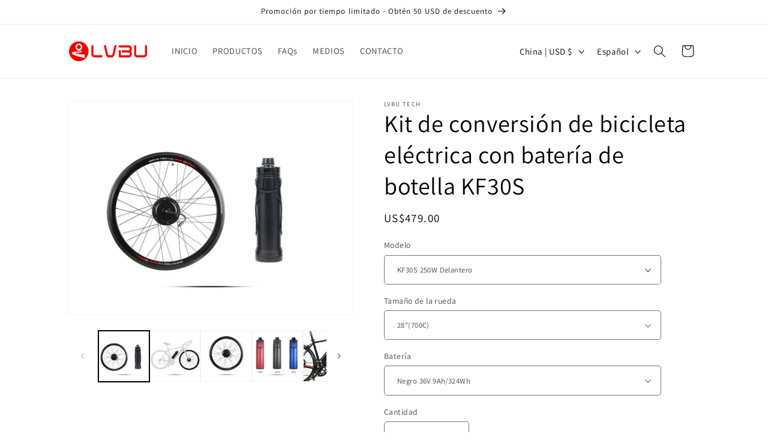

--- FILE ---
content_type: text/html; charset=utf-8
request_url: https://es.lvbu.tech/products/kf30s-ebike-conversion-kit
body_size: 53768
content:
<!doctype html>
<html class="no-js" lang="es">
  <head>
    <meta charset="utf-8">
    <meta http-equiv="X-UA-Compatible" content="IE=edge">
    <meta name="viewport" content="width=device-width,initial-scale=1">
    <meta name="theme-color" content="">
    <link rel="canonical" href="https://es.lvbu.tech/products/kf30s-ebike-conversion-kit"><link rel="preconnect" href="https://fonts.shopifycdn.com" crossorigin><title>
      Kit de conversión de bicicleta eléctrica con batería de botella KF30S
 &ndash; LVBU TECH</title>

    
      <meta name="description" content="Maximice su experiencia ciclista con el kit de conversión de bicicleta eléctrica KF30S. Este revolucionario kit proporciona una batería potente que cabe dentro de un portabotellas de agua estándar, lo que te brinda la libertad de viajar más lejos y más rápido con facilidad. No dejes que las colinas o los vientos en con">
    

    

<meta property="og:site_name" content="LVBU TECH">
<meta property="og:url" content="https://es.lvbu.tech/products/kf30s-ebike-conversion-kit">
<meta property="og:title" content="Kit de conversión de bicicleta eléctrica con batería de botella KF30S">
<meta property="og:type" content="product">
<meta property="og:description" content="Maximice su experiencia ciclista con el kit de conversión de bicicleta eléctrica KF30S. Este revolucionario kit proporciona una batería potente que cabe dentro de un portabotellas de agua estándar, lo que te brinda la libertad de viajar más lejos y más rápido con facilidad. No dejes que las colinas o los vientos en con"><meta property="og:image" content="http://es.lvbu.tech/cdn/shop/files/1_37c5ec43-83b7-4032-900c-2e29179a7149.jpg?v=1708851727">
  <meta property="og:image:secure_url" content="https://es.lvbu.tech/cdn/shop/files/1_37c5ec43-83b7-4032-900c-2e29179a7149.jpg?v=1708851727">
  <meta property="og:image:width" content="1280">
  <meta property="og:image:height" content="960"><meta property="og:price:amount" content="479.00">
  <meta property="og:price:currency" content="USD"><meta name="twitter:site" content="@LvbuTech"><meta name="twitter:card" content="summary_large_image">
<meta name="twitter:title" content="Kit de conversión de bicicleta eléctrica con batería de botella KF30S">
<meta name="twitter:description" content="Maximice su experiencia ciclista con el kit de conversión de bicicleta eléctrica KF30S. Este revolucionario kit proporciona una batería potente que cabe dentro de un portabotellas de agua estándar, lo que te brinda la libertad de viajar más lejos y más rápido con facilidad. No dejes que las colinas o los vientos en con">


    <script src="//es.lvbu.tech/cdn/shop/t/1/assets/constants.js?v=58251544750838685771708760847" defer="defer"></script>
    <script src="//es.lvbu.tech/cdn/shop/t/1/assets/pubsub.js?v=158357773527763999511708760853" defer="defer"></script>
    <script src="//es.lvbu.tech/cdn/shop/t/1/assets/global.js?v=37284204640041572741708760849" defer="defer"></script><script src="//es.lvbu.tech/cdn/shop/t/1/assets/animations.js?v=88693664871331136111708760833" defer="defer"></script><script>window.performance && window.performance.mark && window.performance.mark('shopify.content_for_header.start');</script><meta id="shopify-digital-wallet" name="shopify-digital-wallet" content="/69123440890/digital_wallets/dialog">
<meta name="shopify-checkout-api-token" content="12c9988eb33734881563fc5470e1934c">
<meta id="in-context-paypal-metadata" data-shop-id="69123440890" data-venmo-supported="false" data-environment="production" data-locale="es_ES" data-paypal-v4="true" data-currency="USD">
<link rel="alternate" hreflang="x-default" href="https://es.lvbu.tech/products/kf30s-ebike-conversion-kit">
<link rel="alternate" hreflang="es" href="https://es.lvbu.tech/products/kf30s-ebike-conversion-kit">
<link rel="alternate" hreflang="de" href="https://es.lvbu.tech/de/products/kf30s-ebike-conversion-kit">
<link rel="alternate" hreflang="it" href="https://es.lvbu.tech/it/products/kf30s-ebike-conversion-kit">
<link rel="alternate" hreflang="ja" href="https://es.lvbu.tech/ja/products/kf30sbottlebatteryebikekit">
<link rel="alternate" type="application/json+oembed" href="https://es.lvbu.tech/products/kf30s-ebike-conversion-kit.oembed">
<script async="async" src="/checkouts/internal/preloads.js?locale=es-CN"></script>
<script id="shopify-features" type="application/json">{"accessToken":"12c9988eb33734881563fc5470e1934c","betas":["rich-media-storefront-analytics"],"domain":"es.lvbu.tech","predictiveSearch":true,"shopId":69123440890,"locale":"es"}</script>
<script>var Shopify = Shopify || {};
Shopify.shop = "15a7ad-fc.myshopify.com";
Shopify.locale = "es";
Shopify.currency = {"active":"USD","rate":"1.0"};
Shopify.country = "CN";
Shopify.theme = {"name":"Dawn","id":140514656506,"schema_name":"Dawn","schema_version":"13.0.1","theme_store_id":887,"role":"main"};
Shopify.theme.handle = "null";
Shopify.theme.style = {"id":null,"handle":null};
Shopify.cdnHost = "es.lvbu.tech/cdn";
Shopify.routes = Shopify.routes || {};
Shopify.routes.root = "/";</script>
<script type="module">!function(o){(o.Shopify=o.Shopify||{}).modules=!0}(window);</script>
<script>!function(o){function n(){var o=[];function n(){o.push(Array.prototype.slice.apply(arguments))}return n.q=o,n}var t=o.Shopify=o.Shopify||{};t.loadFeatures=n(),t.autoloadFeatures=n()}(window);</script>
<script id="shop-js-analytics" type="application/json">{"pageType":"product"}</script>
<script defer="defer" async type="module" src="//es.lvbu.tech/cdn/shopifycloud/shop-js/modules/v2/client.init-shop-cart-sync_-aut3ZVe.es.esm.js"></script>
<script defer="defer" async type="module" src="//es.lvbu.tech/cdn/shopifycloud/shop-js/modules/v2/chunk.common_jR-HGkUL.esm.js"></script>
<script type="module">
  await import("//es.lvbu.tech/cdn/shopifycloud/shop-js/modules/v2/client.init-shop-cart-sync_-aut3ZVe.es.esm.js");
await import("//es.lvbu.tech/cdn/shopifycloud/shop-js/modules/v2/chunk.common_jR-HGkUL.esm.js");

  window.Shopify.SignInWithShop?.initShopCartSync?.({"fedCMEnabled":true,"windoidEnabled":true});

</script>
<script id="__st">var __st={"a":69123440890,"offset":28800,"reqid":"1ec1ee67-5dfa-4650-acf0-8e05c8fd6548-1768990171","pageurl":"es.lvbu.tech\/products\/kf30s-ebike-conversion-kit","u":"d438b29d5e23","p":"product","rtyp":"product","rid":8185402065146};</script>
<script>window.ShopifyPaypalV4VisibilityTracking = true;</script>
<script id="captcha-bootstrap">!function(){'use strict';const t='contact',e='account',n='new_comment',o=[[t,t],['blogs',n],['comments',n],[t,'customer']],c=[[e,'customer_login'],[e,'guest_login'],[e,'recover_customer_password'],[e,'create_customer']],r=t=>t.map((([t,e])=>`form[action*='/${t}']:not([data-nocaptcha='true']) input[name='form_type'][value='${e}']`)).join(','),a=t=>()=>t?[...document.querySelectorAll(t)].map((t=>t.form)):[];function s(){const t=[...o],e=r(t);return a(e)}const i='password',u='form_key',d=['recaptcha-v3-token','g-recaptcha-response','h-captcha-response',i],f=()=>{try{return window.sessionStorage}catch{return}},m='__shopify_v',_=t=>t.elements[u];function p(t,e,n=!1){try{const o=window.sessionStorage,c=JSON.parse(o.getItem(e)),{data:r}=function(t){const{data:e,action:n}=t;return t[m]||n?{data:e,action:n}:{data:t,action:n}}(c);for(const[e,n]of Object.entries(r))t.elements[e]&&(t.elements[e].value=n);n&&o.removeItem(e)}catch(o){console.error('form repopulation failed',{error:o})}}const l='form_type',E='cptcha';function T(t){t.dataset[E]=!0}const w=window,h=w.document,L='Shopify',v='ce_forms',y='captcha';let A=!1;((t,e)=>{const n=(g='f06e6c50-85a8-45c8-87d0-21a2b65856fe',I='https://cdn.shopify.com/shopifycloud/storefront-forms-hcaptcha/ce_storefront_forms_captcha_hcaptcha.v1.5.2.iife.js',D={infoText:'Protegido por hCaptcha',privacyText:'Privacidad',termsText:'Términos'},(t,e,n)=>{const o=w[L][v],c=o.bindForm;if(c)return c(t,g,e,D).then(n);var r;o.q.push([[t,g,e,D],n]),r=I,A||(h.body.append(Object.assign(h.createElement('script'),{id:'captcha-provider',async:!0,src:r})),A=!0)});var g,I,D;w[L]=w[L]||{},w[L][v]=w[L][v]||{},w[L][v].q=[],w[L][y]=w[L][y]||{},w[L][y].protect=function(t,e){n(t,void 0,e),T(t)},Object.freeze(w[L][y]),function(t,e,n,w,h,L){const[v,y,A,g]=function(t,e,n){const i=e?o:[],u=t?c:[],d=[...i,...u],f=r(d),m=r(i),_=r(d.filter((([t,e])=>n.includes(e))));return[a(f),a(m),a(_),s()]}(w,h,L),I=t=>{const e=t.target;return e instanceof HTMLFormElement?e:e&&e.form},D=t=>v().includes(t);t.addEventListener('submit',(t=>{const e=I(t);if(!e)return;const n=D(e)&&!e.dataset.hcaptchaBound&&!e.dataset.recaptchaBound,o=_(e),c=g().includes(e)&&(!o||!o.value);(n||c)&&t.preventDefault(),c&&!n&&(function(t){try{if(!f())return;!function(t){const e=f();if(!e)return;const n=_(t);if(!n)return;const o=n.value;o&&e.removeItem(o)}(t);const e=Array.from(Array(32),(()=>Math.random().toString(36)[2])).join('');!function(t,e){_(t)||t.append(Object.assign(document.createElement('input'),{type:'hidden',name:u})),t.elements[u].value=e}(t,e),function(t,e){const n=f();if(!n)return;const o=[...t.querySelectorAll(`input[type='${i}']`)].map((({name:t})=>t)),c=[...d,...o],r={};for(const[a,s]of new FormData(t).entries())c.includes(a)||(r[a]=s);n.setItem(e,JSON.stringify({[m]:1,action:t.action,data:r}))}(t,e)}catch(e){console.error('failed to persist form',e)}}(e),e.submit())}));const S=(t,e)=>{t&&!t.dataset[E]&&(n(t,e.some((e=>e===t))),T(t))};for(const o of['focusin','change'])t.addEventListener(o,(t=>{const e=I(t);D(e)&&S(e,y())}));const B=e.get('form_key'),M=e.get(l),P=B&&M;t.addEventListener('DOMContentLoaded',(()=>{const t=y();if(P)for(const e of t)e.elements[l].value===M&&p(e,B);[...new Set([...A(),...v().filter((t=>'true'===t.dataset.shopifyCaptcha))])].forEach((e=>S(e,t)))}))}(h,new URLSearchParams(w.location.search),n,t,e,['guest_login'])})(!0,!0)}();</script>
<script integrity="sha256-4kQ18oKyAcykRKYeNunJcIwy7WH5gtpwJnB7kiuLZ1E=" data-source-attribution="shopify.loadfeatures" defer="defer" src="//es.lvbu.tech/cdn/shopifycloud/storefront/assets/storefront/load_feature-a0a9edcb.js" crossorigin="anonymous"></script>
<script data-source-attribution="shopify.dynamic_checkout.dynamic.init">var Shopify=Shopify||{};Shopify.PaymentButton=Shopify.PaymentButton||{isStorefrontPortableWallets:!0,init:function(){window.Shopify.PaymentButton.init=function(){};var t=document.createElement("script");t.src="https://es.lvbu.tech/cdn/shopifycloud/portable-wallets/latest/portable-wallets.es.js",t.type="module",document.head.appendChild(t)}};
</script>
<script data-source-attribution="shopify.dynamic_checkout.buyer_consent">
  function portableWalletsHideBuyerConsent(e){var t=document.getElementById("shopify-buyer-consent"),n=document.getElementById("shopify-subscription-policy-button");t&&n&&(t.classList.add("hidden"),t.setAttribute("aria-hidden","true"),n.removeEventListener("click",e))}function portableWalletsShowBuyerConsent(e){var t=document.getElementById("shopify-buyer-consent"),n=document.getElementById("shopify-subscription-policy-button");t&&n&&(t.classList.remove("hidden"),t.removeAttribute("aria-hidden"),n.addEventListener("click",e))}window.Shopify?.PaymentButton&&(window.Shopify.PaymentButton.hideBuyerConsent=portableWalletsHideBuyerConsent,window.Shopify.PaymentButton.showBuyerConsent=portableWalletsShowBuyerConsent);
</script>
<script>
  function portableWalletsCleanup(e){e&&e.src&&console.error("Failed to load portable wallets script "+e.src);var t=document.querySelectorAll("shopify-accelerated-checkout .shopify-payment-button__skeleton, shopify-accelerated-checkout-cart .wallet-cart-button__skeleton"),e=document.getElementById("shopify-buyer-consent");for(let e=0;e<t.length;e++)t[e].remove();e&&e.remove()}function portableWalletsNotLoadedAsModule(e){e instanceof ErrorEvent&&"string"==typeof e.message&&e.message.includes("import.meta")&&"string"==typeof e.filename&&e.filename.includes("portable-wallets")&&(window.removeEventListener("error",portableWalletsNotLoadedAsModule),window.Shopify.PaymentButton.failedToLoad=e,"loading"===document.readyState?document.addEventListener("DOMContentLoaded",window.Shopify.PaymentButton.init):window.Shopify.PaymentButton.init())}window.addEventListener("error",portableWalletsNotLoadedAsModule);
</script>

<script type="module" src="https://es.lvbu.tech/cdn/shopifycloud/portable-wallets/latest/portable-wallets.es.js" onError="portableWalletsCleanup(this)" crossorigin="anonymous"></script>
<script nomodule>
  document.addEventListener("DOMContentLoaded", portableWalletsCleanup);
</script>

<link id="shopify-accelerated-checkout-styles" rel="stylesheet" media="screen" href="https://es.lvbu.tech/cdn/shopifycloud/portable-wallets/latest/accelerated-checkout-backwards-compat.css" crossorigin="anonymous">
<style id="shopify-accelerated-checkout-cart">
        #shopify-buyer-consent {
  margin-top: 1em;
  display: inline-block;
  width: 100%;
}

#shopify-buyer-consent.hidden {
  display: none;
}

#shopify-subscription-policy-button {
  background: none;
  border: none;
  padding: 0;
  text-decoration: underline;
  font-size: inherit;
  cursor: pointer;
}

#shopify-subscription-policy-button::before {
  box-shadow: none;
}

      </style>
<script id="sections-script" data-sections="header" defer="defer" src="//es.lvbu.tech/cdn/shop/t/1/compiled_assets/scripts.js?v=601"></script>
<script>window.performance && window.performance.mark && window.performance.mark('shopify.content_for_header.end');</script>


    <style data-shopify>
      @font-face {
  font-family: Assistant;
  font-weight: 400;
  font-style: normal;
  font-display: swap;
  src: url("//es.lvbu.tech/cdn/fonts/assistant/assistant_n4.9120912a469cad1cc292572851508ca49d12e768.woff2") format("woff2"),
       url("//es.lvbu.tech/cdn/fonts/assistant/assistant_n4.6e9875ce64e0fefcd3f4446b7ec9036b3ddd2985.woff") format("woff");
}

      @font-face {
  font-family: Assistant;
  font-weight: 700;
  font-style: normal;
  font-display: swap;
  src: url("//es.lvbu.tech/cdn/fonts/assistant/assistant_n7.bf44452348ec8b8efa3aa3068825305886b1c83c.woff2") format("woff2"),
       url("//es.lvbu.tech/cdn/fonts/assistant/assistant_n7.0c887fee83f6b3bda822f1150b912c72da0f7b64.woff") format("woff");
}

      
      
      @font-face {
  font-family: Assistant;
  font-weight: 400;
  font-style: normal;
  font-display: swap;
  src: url("//es.lvbu.tech/cdn/fonts/assistant/assistant_n4.9120912a469cad1cc292572851508ca49d12e768.woff2") format("woff2"),
       url("//es.lvbu.tech/cdn/fonts/assistant/assistant_n4.6e9875ce64e0fefcd3f4446b7ec9036b3ddd2985.woff") format("woff");
}


      
        :root,
        .color-scheme-1 {
          --color-background: 255,255,255;
        
          --gradient-background: #ffffff;
        

        

        --color-foreground: 0,0,0;
        --color-background-contrast: 191,191,191;
        --color-shadow: 18,18,18;
        --color-button: 238,0,0;
        --color-button-text: 255,255,255;
        --color-secondary-button: 255,255,255;
        --color-secondary-button-text: 18,18,18;
        --color-link: 18,18,18;
        --color-badge-foreground: 0,0,0;
        --color-badge-background: 255,255,255;
        --color-badge-border: 0,0,0;
        --payment-terms-background-color: rgb(255 255 255);
      }
      
        
        .color-scheme-2 {
          --color-background: 243,243,243;
        
          --gradient-background: #f3f3f3;
        

        

        --color-foreground: 18,18,18;
        --color-background-contrast: 179,179,179;
        --color-shadow: 18,18,18;
        --color-button: 18,18,18;
        --color-button-text: 243,243,243;
        --color-secondary-button: 243,243,243;
        --color-secondary-button-text: 18,18,18;
        --color-link: 18,18,18;
        --color-badge-foreground: 18,18,18;
        --color-badge-background: 243,243,243;
        --color-badge-border: 18,18,18;
        --payment-terms-background-color: rgb(243 243 243);
      }
      
        
        .color-scheme-3 {
          --color-background: 36,40,51;
        
          --gradient-background: #242833;
        

        

        --color-foreground: 255,255,255;
        --color-background-contrast: 47,52,66;
        --color-shadow: 18,18,18;
        --color-button: 255,255,255;
        --color-button-text: 0,0,0;
        --color-secondary-button: 36,40,51;
        --color-secondary-button-text: 255,255,255;
        --color-link: 255,255,255;
        --color-badge-foreground: 255,255,255;
        --color-badge-background: 36,40,51;
        --color-badge-border: 255,255,255;
        --payment-terms-background-color: rgb(36 40 51);
      }
      
        
        .color-scheme-4 {
          --color-background: 18,18,18;
        
          --gradient-background: #121212;
        

        

        --color-foreground: 255,255,255;
        --color-background-contrast: 146,146,146;
        --color-shadow: 18,18,18;
        --color-button: 255,255,255;
        --color-button-text: 18,18,18;
        --color-secondary-button: 18,18,18;
        --color-secondary-button-text: 255,255,255;
        --color-link: 255,255,255;
        --color-badge-foreground: 255,255,255;
        --color-badge-background: 18,18,18;
        --color-badge-border: 255,255,255;
        --payment-terms-background-color: rgb(18 18 18);
      }
      
        
        .color-scheme-5 {
          --color-background: 51,79,180;
        
          --gradient-background: #334fb4;
        

        

        --color-foreground: 255,255,255;
        --color-background-contrast: 23,35,81;
        --color-shadow: 18,18,18;
        --color-button: 255,255,255;
        --color-button-text: 51,79,180;
        --color-secondary-button: 51,79,180;
        --color-secondary-button-text: 255,255,255;
        --color-link: 255,255,255;
        --color-badge-foreground: 255,255,255;
        --color-badge-background: 51,79,180;
        --color-badge-border: 255,255,255;
        --payment-terms-background-color: rgb(51 79 180);
      }
      
        
        .color-scheme-6f6f6f7a-2d57-4e1b-be7b-14024ede3a1b {
          --color-background: 255,255,255;
        
          --gradient-background: #ffffff;
        

        

        --color-foreground: 18,18,18;
        --color-background-contrast: 191,191,191;
        --color-shadow: 18,18,18;
        --color-button: 18,18,18;
        --color-button-text: 255,255,255;
        --color-secondary-button: 255,255,255;
        --color-secondary-button-text: 18,18,18;
        --color-link: 18,18,18;
        --color-badge-foreground: 18,18,18;
        --color-badge-background: 255,255,255;
        --color-badge-border: 18,18,18;
        --payment-terms-background-color: rgb(255 255 255);
      }
      

      body, .color-scheme-1, .color-scheme-2, .color-scheme-3, .color-scheme-4, .color-scheme-5, .color-scheme-6f6f6f7a-2d57-4e1b-be7b-14024ede3a1b {
        color: rgba(var(--color-foreground), 0.75);
        background-color: rgb(var(--color-background));
      }

      :root {
        --font-body-family: Assistant, sans-serif;
        --font-body-style: normal;
        --font-body-weight: 400;
        --font-body-weight-bold: 700;

        --font-heading-family: Assistant, sans-serif;
        --font-heading-style: normal;
        --font-heading-weight: 400;

        --font-body-scale: 1.05;
        --font-heading-scale: 0.9523809523809523;

        --media-padding: px;
        --media-border-opacity: 0.05;
        --media-border-width: 1px;
        --media-radius: 0px;
        --media-shadow-opacity: 0.0;
        --media-shadow-horizontal-offset: 0px;
        --media-shadow-vertical-offset: 4px;
        --media-shadow-blur-radius: 5px;
        --media-shadow-visible: 0;

        --page-width: 110rem;
        --page-width-margin: 0rem;

        --product-card-image-padding: 0.0rem;
        --product-card-corner-radius: 0.6rem;
        --product-card-text-alignment: center;
        --product-card-border-width: 0.0rem;
        --product-card-border-opacity: 0.1;
        --product-card-shadow-opacity: 0.0;
        --product-card-shadow-visible: 0;
        --product-card-shadow-horizontal-offset: 0.0rem;
        --product-card-shadow-vertical-offset: 0.4rem;
        --product-card-shadow-blur-radius: 0.5rem;

        --collection-card-image-padding: 0.0rem;
        --collection-card-corner-radius: 0.0rem;
        --collection-card-text-alignment: left;
        --collection-card-border-width: 0.0rem;
        --collection-card-border-opacity: 0.1;
        --collection-card-shadow-opacity: 0.0;
        --collection-card-shadow-visible: 0;
        --collection-card-shadow-horizontal-offset: 0.0rem;
        --collection-card-shadow-vertical-offset: 0.4rem;
        --collection-card-shadow-blur-radius: 0.5rem;

        --blog-card-image-padding: 0.0rem;
        --blog-card-corner-radius: 0.0rem;
        --blog-card-text-alignment: left;
        --blog-card-border-width: 0.0rem;
        --blog-card-border-opacity: 0.1;
        --blog-card-shadow-opacity: 0.0;
        --blog-card-shadow-visible: 0;
        --blog-card-shadow-horizontal-offset: 0.0rem;
        --blog-card-shadow-vertical-offset: 0.4rem;
        --blog-card-shadow-blur-radius: 0.5rem;

        --badge-corner-radius: 4.0rem;

        --popup-border-width: 1px;
        --popup-border-opacity: 0.1;
        --popup-corner-radius: 0px;
        --popup-shadow-opacity: 0.05;
        --popup-shadow-horizontal-offset: 0px;
        --popup-shadow-vertical-offset: 4px;
        --popup-shadow-blur-radius: 5px;

        --drawer-border-width: 1px;
        --drawer-border-opacity: 0.1;
        --drawer-shadow-opacity: 0.0;
        --drawer-shadow-horizontal-offset: 0px;
        --drawer-shadow-vertical-offset: 4px;
        --drawer-shadow-blur-radius: 5px;

        --spacing-sections-desktop: 0px;
        --spacing-sections-mobile: 0px;

        --grid-desktop-vertical-spacing: 4px;
        --grid-desktop-horizontal-spacing: 8px;
        --grid-mobile-vertical-spacing: 2px;
        --grid-mobile-horizontal-spacing: 4px;

        --text-boxes-border-opacity: 0.1;
        --text-boxes-border-width: 0px;
        --text-boxes-radius: 0px;
        --text-boxes-shadow-opacity: 0.0;
        --text-boxes-shadow-visible: 0;
        --text-boxes-shadow-horizontal-offset: 0px;
        --text-boxes-shadow-vertical-offset: 4px;
        --text-boxes-shadow-blur-radius: 5px;

        --buttons-radius: 0px;
        --buttons-radius-outset: 0px;
        --buttons-border-width: 1px;
        --buttons-border-opacity: 1.0;
        --buttons-shadow-opacity: 0.0;
        --buttons-shadow-visible: 0;
        --buttons-shadow-horizontal-offset: 0px;
        --buttons-shadow-vertical-offset: 4px;
        --buttons-shadow-blur-radius: 5px;
        --buttons-border-offset: 0px;

        --inputs-radius: 4px;
        --inputs-border-width: 1px;
        --inputs-border-opacity: 0.55;
        --inputs-shadow-opacity: 0.0;
        --inputs-shadow-horizontal-offset: 0px;
        --inputs-margin-offset: 0px;
        --inputs-shadow-vertical-offset: 4px;
        --inputs-shadow-blur-radius: 5px;
        --inputs-radius-outset: 5px;

        --variant-pills-radius: 40px;
        --variant-pills-border-width: 1px;
        --variant-pills-border-opacity: 0.55;
        --variant-pills-shadow-opacity: 0.0;
        --variant-pills-shadow-horizontal-offset: 0px;
        --variant-pills-shadow-vertical-offset: 4px;
        --variant-pills-shadow-blur-radius: 5px;
      }

      *,
      *::before,
      *::after {
        box-sizing: inherit;
      }

      html {
        box-sizing: border-box;
        font-size: calc(var(--font-body-scale) * 62.5%);
        height: 100%;
      }

      body {
        display: grid;
        grid-template-rows: auto auto 1fr auto;
        grid-template-columns: 100%;
        min-height: 100%;
        margin: 0;
        font-size: 1.5rem;
        letter-spacing: 0.06rem;
        line-height: calc(1 + 0.8 / var(--font-body-scale));
        font-family: var(--font-body-family);
        font-style: var(--font-body-style);
        font-weight: var(--font-body-weight);
      }

      @media screen and (min-width: 750px) {
        body {
          font-size: 1.6rem;
        }
      }
    </style>

    <link href="//es.lvbu.tech/cdn/shop/t/1/assets/base.css?v=93405971894151239851708760833" rel="stylesheet" type="text/css" media="all" />
<link rel="preload" as="font" href="//es.lvbu.tech/cdn/fonts/assistant/assistant_n4.9120912a469cad1cc292572851508ca49d12e768.woff2" type="font/woff2" crossorigin><link rel="preload" as="font" href="//es.lvbu.tech/cdn/fonts/assistant/assistant_n4.9120912a469cad1cc292572851508ca49d12e768.woff2" type="font/woff2" crossorigin><link href="//es.lvbu.tech/cdn/shop/t/1/assets/component-localization-form.css?v=124545717069420038221708760840" rel="stylesheet" type="text/css" media="all" />
      <script src="//es.lvbu.tech/cdn/shop/t/1/assets/localization-form.js?v=169565320306168926741708760849" defer="defer"></script><link
        rel="stylesheet"
        href="//es.lvbu.tech/cdn/shop/t/1/assets/component-predictive-search.css?v=118923337488134913561708760842"
        media="print"
        onload="this.media='all'"
      ><script>
      document.documentElement.className = document.documentElement.className.replace('no-js', 'js');
      if (Shopify.designMode) {
        document.documentElement.classList.add('shopify-design-mode');
      }
    </script>
  <!-- BEGIN app block: shopify://apps/judge-me-reviews/blocks/judgeme_core/61ccd3b1-a9f2-4160-9fe9-4fec8413e5d8 --><!-- Start of Judge.me Core -->






<link rel="dns-prefetch" href="https://cdnwidget.judge.me">
<link rel="dns-prefetch" href="https://cdn.judge.me">
<link rel="dns-prefetch" href="https://cdn1.judge.me">
<link rel="dns-prefetch" href="https://api.judge.me">

<script data-cfasync='false' class='jdgm-settings-script'>window.jdgmSettings={"pagination":5,"disable_web_reviews":false,"badge_no_review_text":"No reviews","badge_n_reviews_text":"{{ n }} review/reviews","hide_badge_preview_if_no_reviews":true,"badge_hide_text":false,"enforce_center_preview_badge":false,"widget_title":"Customer Reviews","widget_open_form_text":"Write a review","widget_close_form_text":"Cancel review","widget_refresh_page_text":"Refresh page","widget_summary_text":"Based on {{ number_of_reviews }} review/reviews","widget_no_review_text":"Be the first to write a review","widget_name_field_text":"Display name","widget_verified_name_field_text":"Verified Name (public)","widget_name_placeholder_text":"Display name","widget_required_field_error_text":"This field is required.","widget_email_field_text":"Email address","widget_verified_email_field_text":"Verified Email (private, can not be edited)","widget_email_placeholder_text":"Your email address","widget_email_field_error_text":"Please enter a valid email address.","widget_rating_field_text":"Rating","widget_review_title_field_text":"Review Title","widget_review_title_placeholder_text":"Give your review a title","widget_review_body_field_text":"Review content","widget_review_body_placeholder_text":"Start writing here...","widget_pictures_field_text":"Picture/Video (optional)","widget_submit_review_text":"Submit Review","widget_submit_verified_review_text":"Submit Verified Review","widget_submit_success_msg_with_auto_publish":"Thank you! Please refresh the page in a few moments to see your review. You can remove or edit your review by logging into \u003ca href='https://judge.me/login' target='_blank' rel='nofollow noopener'\u003eJudge.me\u003c/a\u003e","widget_submit_success_msg_no_auto_publish":"Thank you! Your review will be published as soon as it is approved by the shop admin. You can remove or edit your review by logging into \u003ca href='https://judge.me/login' target='_blank' rel='nofollow noopener'\u003eJudge.me\u003c/a\u003e","widget_show_default_reviews_out_of_total_text":"Showing {{ n_reviews_shown }} out of {{ n_reviews }} reviews.","widget_show_all_link_text":"Show all","widget_show_less_link_text":"Show less","widget_author_said_text":"{{ reviewer_name }} said:","widget_days_text":"{{ n }} days ago","widget_weeks_text":"{{ n }} week/weeks ago","widget_months_text":"{{ n }} month/months ago","widget_years_text":"{{ n }} year/years ago","widget_yesterday_text":"Yesterday","widget_today_text":"Today","widget_replied_text":"\u003e\u003e {{ shop_name }} replied:","widget_read_more_text":"Read more","widget_reviewer_name_as_initial":"","widget_rating_filter_color":"#fbcd0a","widget_rating_filter_see_all_text":"See all reviews","widget_sorting_most_recent_text":"Most Recent","widget_sorting_highest_rating_text":"Highest Rating","widget_sorting_lowest_rating_text":"Lowest Rating","widget_sorting_with_pictures_text":"Only Pictures","widget_sorting_most_helpful_text":"Most Helpful","widget_open_question_form_text":"Ask a question","widget_reviews_subtab_text":"Reviews","widget_questions_subtab_text":"Questions","widget_question_label_text":"Question","widget_answer_label_text":"Answer","widget_question_placeholder_text":"Write your question here","widget_submit_question_text":"Submit Question","widget_question_submit_success_text":"Thank you for your question! We will notify you once it gets answered.","verified_badge_text":"Verified","verified_badge_bg_color":"","verified_badge_text_color":"","verified_badge_placement":"left-of-reviewer-name","widget_review_max_height":"","widget_hide_border":false,"widget_social_share":false,"widget_thumb":false,"widget_review_location_show":false,"widget_location_format":"","all_reviews_include_out_of_store_products":true,"all_reviews_out_of_store_text":"(out of store)","all_reviews_pagination":100,"all_reviews_product_name_prefix_text":"about","enable_review_pictures":true,"enable_question_anwser":false,"widget_theme":"default","review_date_format":"mm/dd/yyyy","default_sort_method":"most-recent","widget_product_reviews_subtab_text":"Product Reviews","widget_shop_reviews_subtab_text":"Shop Reviews","widget_other_products_reviews_text":"Reviews for other products","widget_store_reviews_subtab_text":"Store reviews","widget_no_store_reviews_text":"This store hasn't received any reviews yet","widget_web_restriction_product_reviews_text":"This product hasn't received any reviews yet","widget_no_items_text":"No items found","widget_show_more_text":"Show more","widget_write_a_store_review_text":"Write a Store Review","widget_other_languages_heading":"Reviews in Other Languages","widget_translate_review_text":"Translate review to {{ language }}","widget_translating_review_text":"Translating...","widget_show_original_translation_text":"Show original ({{ language }})","widget_translate_review_failed_text":"Review couldn't be translated.","widget_translate_review_retry_text":"Retry","widget_translate_review_try_again_later_text":"Try again later","show_product_url_for_grouped_product":false,"widget_sorting_pictures_first_text":"Pictures First","show_pictures_on_all_rev_page_mobile":false,"show_pictures_on_all_rev_page_desktop":false,"floating_tab_hide_mobile_install_preference":false,"floating_tab_button_name":"★ Reviews","floating_tab_title":"Let customers speak for us","floating_tab_button_color":"","floating_tab_button_background_color":"","floating_tab_url":"","floating_tab_url_enabled":false,"floating_tab_tab_style":"text","all_reviews_text_badge_text":"Customers rate us {{ shop.metafields.judgeme.all_reviews_rating | round: 1 }}/5 based on {{ shop.metafields.judgeme.all_reviews_count }} reviews.","all_reviews_text_badge_text_branded_style":"{{ shop.metafields.judgeme.all_reviews_rating | round: 1 }} out of 5 stars based on {{ shop.metafields.judgeme.all_reviews_count }} reviews","is_all_reviews_text_badge_a_link":false,"show_stars_for_all_reviews_text_badge":false,"all_reviews_text_badge_url":"","all_reviews_text_style":"branded","all_reviews_text_color_style":"judgeme_brand_color","all_reviews_text_color":"#108474","all_reviews_text_show_jm_brand":true,"featured_carousel_show_header":true,"featured_carousel_title":"Let customers speak for us","testimonials_carousel_title":"Customers are saying","videos_carousel_title":"Real customer stories","cards_carousel_title":"Customers are saying","featured_carousel_count_text":"from {{ n }} reviews","featured_carousel_add_link_to_all_reviews_page":false,"featured_carousel_url":"","featured_carousel_show_images":true,"featured_carousel_autoslide_interval":5,"featured_carousel_arrows_on_the_sides":false,"featured_carousel_height":250,"featured_carousel_width":80,"featured_carousel_image_size":0,"featured_carousel_image_height":250,"featured_carousel_arrow_color":"#eeeeee","verified_count_badge_style":"branded","verified_count_badge_orientation":"horizontal","verified_count_badge_color_style":"judgeme_brand_color","verified_count_badge_color":"#108474","is_verified_count_badge_a_link":false,"verified_count_badge_url":"","verified_count_badge_show_jm_brand":true,"widget_rating_preset_default":5,"widget_first_sub_tab":"product-reviews","widget_show_histogram":true,"widget_histogram_use_custom_color":false,"widget_pagination_use_custom_color":false,"widget_star_use_custom_color":false,"widget_verified_badge_use_custom_color":false,"widget_write_review_use_custom_color":false,"picture_reminder_submit_button":"Upload Pictures","enable_review_videos":false,"mute_video_by_default":false,"widget_sorting_videos_first_text":"Videos First","widget_review_pending_text":"Pending","featured_carousel_items_for_large_screen":3,"social_share_options_order":"Facebook,Twitter","remove_microdata_snippet":true,"disable_json_ld":false,"enable_json_ld_products":false,"preview_badge_show_question_text":false,"preview_badge_no_question_text":"No questions","preview_badge_n_question_text":"{{ number_of_questions }} question/questions","qa_badge_show_icon":false,"qa_badge_position":"same-row","remove_judgeme_branding":false,"widget_add_search_bar":false,"widget_search_bar_placeholder":"Search","widget_sorting_verified_only_text":"Verified only","featured_carousel_theme":"default","featured_carousel_show_rating":true,"featured_carousel_show_title":true,"featured_carousel_show_body":true,"featured_carousel_show_date":false,"featured_carousel_show_reviewer":true,"featured_carousel_show_product":false,"featured_carousel_header_background_color":"#108474","featured_carousel_header_text_color":"#ffffff","featured_carousel_name_product_separator":"reviewed","featured_carousel_full_star_background":"#108474","featured_carousel_empty_star_background":"#dadada","featured_carousel_vertical_theme_background":"#f9fafb","featured_carousel_verified_badge_enable":true,"featured_carousel_verified_badge_color":"#108474","featured_carousel_border_style":"round","featured_carousel_review_line_length_limit":3,"featured_carousel_more_reviews_button_text":"Read more reviews","featured_carousel_view_product_button_text":"View product","all_reviews_page_load_reviews_on":"scroll","all_reviews_page_load_more_text":"Load More Reviews","disable_fb_tab_reviews":false,"enable_ajax_cdn_cache":false,"widget_advanced_speed_features":5,"widget_public_name_text":"displayed publicly like","default_reviewer_name":"John Smith","default_reviewer_name_has_non_latin":true,"widget_reviewer_anonymous":"Anonymous","medals_widget_title":"Judge.me Review Medals","medals_widget_background_color":"#f9fafb","medals_widget_position":"footer_all_pages","medals_widget_border_color":"#f9fafb","medals_widget_verified_text_position":"left","medals_widget_use_monochromatic_version":false,"medals_widget_elements_color":"#108474","show_reviewer_avatar":true,"widget_invalid_yt_video_url_error_text":"Not a YouTube video URL","widget_max_length_field_error_text":"Please enter no more than {0} characters.","widget_show_country_flag":false,"widget_show_collected_via_shop_app":true,"widget_verified_by_shop_badge_style":"light","widget_verified_by_shop_text":"Verified by Shop","widget_show_photo_gallery":false,"widget_load_with_code_splitting":true,"widget_ugc_install_preference":false,"widget_ugc_title":"Made by us, Shared by you","widget_ugc_subtitle":"Tag us to see your picture featured in our page","widget_ugc_arrows_color":"#ffffff","widget_ugc_primary_button_text":"Buy Now","widget_ugc_primary_button_background_color":"#108474","widget_ugc_primary_button_text_color":"#ffffff","widget_ugc_primary_button_border_width":"0","widget_ugc_primary_button_border_style":"none","widget_ugc_primary_button_border_color":"#108474","widget_ugc_primary_button_border_radius":"25","widget_ugc_secondary_button_text":"Load More","widget_ugc_secondary_button_background_color":"#ffffff","widget_ugc_secondary_button_text_color":"#108474","widget_ugc_secondary_button_border_width":"2","widget_ugc_secondary_button_border_style":"solid","widget_ugc_secondary_button_border_color":"#108474","widget_ugc_secondary_button_border_radius":"25","widget_ugc_reviews_button_text":"View Reviews","widget_ugc_reviews_button_background_color":"#ffffff","widget_ugc_reviews_button_text_color":"#108474","widget_ugc_reviews_button_border_width":"2","widget_ugc_reviews_button_border_style":"solid","widget_ugc_reviews_button_border_color":"#108474","widget_ugc_reviews_button_border_radius":"25","widget_ugc_reviews_button_link_to":"judgeme-reviews-page","widget_ugc_show_post_date":true,"widget_ugc_max_width":"800","widget_rating_metafield_value_type":true,"widget_primary_color":"#108474","widget_enable_secondary_color":false,"widget_secondary_color":"#edf5f5","widget_summary_average_rating_text":"{{ average_rating }} out of 5","widget_media_grid_title":"Customer photos \u0026 videos","widget_media_grid_see_more_text":"See more","widget_round_style":false,"widget_show_product_medals":true,"widget_verified_by_judgeme_text":"Verified by Judge.me","widget_show_store_medals":true,"widget_verified_by_judgeme_text_in_store_medals":"Verified by Judge.me","widget_media_field_exceed_quantity_message":"Sorry, we can only accept {{ max_media }} for one review.","widget_media_field_exceed_limit_message":"{{ file_name }} is too large, please select a {{ media_type }} less than {{ size_limit }}MB.","widget_review_submitted_text":"Review Submitted!","widget_question_submitted_text":"Question Submitted!","widget_close_form_text_question":"Cancel","widget_write_your_answer_here_text":"Write your answer here","widget_enabled_branded_link":true,"widget_show_collected_by_judgeme":true,"widget_reviewer_name_color":"","widget_write_review_text_color":"","widget_write_review_bg_color":"","widget_collected_by_judgeme_text":"collected by Judge.me","widget_pagination_type":"standard","widget_load_more_text":"Load More","widget_load_more_color":"#108474","widget_full_review_text":"Full Review","widget_read_more_reviews_text":"Read More Reviews","widget_read_questions_text":"Read Questions","widget_questions_and_answers_text":"Questions \u0026 Answers","widget_verified_by_text":"Verified by","widget_verified_text":"Verified","widget_number_of_reviews_text":"{{ number_of_reviews }} reviews","widget_back_button_text":"Back","widget_next_button_text":"Next","widget_custom_forms_filter_button":"Filters","custom_forms_style":"horizontal","widget_show_review_information":false,"how_reviews_are_collected":"How reviews are collected?","widget_show_review_keywords":false,"widget_gdpr_statement":"How we use your data: We'll only contact you about the review you left, and only if necessary. By submitting your review, you agree to Judge.me's \u003ca href='https://judge.me/terms' target='_blank' rel='nofollow noopener'\u003eterms\u003c/a\u003e, \u003ca href='https://judge.me/privacy' target='_blank' rel='nofollow noopener'\u003eprivacy\u003c/a\u003e and \u003ca href='https://judge.me/content-policy' target='_blank' rel='nofollow noopener'\u003econtent\u003c/a\u003e policies.","widget_multilingual_sorting_enabled":false,"widget_translate_review_content_enabled":false,"widget_translate_review_content_method":"manual","popup_widget_review_selection":"automatically_with_pictures","popup_widget_round_border_style":true,"popup_widget_show_title":true,"popup_widget_show_body":true,"popup_widget_show_reviewer":false,"popup_widget_show_product":true,"popup_widget_show_pictures":true,"popup_widget_use_review_picture":true,"popup_widget_show_on_home_page":true,"popup_widget_show_on_product_page":true,"popup_widget_show_on_collection_page":true,"popup_widget_show_on_cart_page":true,"popup_widget_position":"bottom_left","popup_widget_first_review_delay":5,"popup_widget_duration":5,"popup_widget_interval":5,"popup_widget_review_count":5,"popup_widget_hide_on_mobile":true,"review_snippet_widget_round_border_style":true,"review_snippet_widget_card_color":"#FFFFFF","review_snippet_widget_slider_arrows_background_color":"#FFFFFF","review_snippet_widget_slider_arrows_color":"#000000","review_snippet_widget_star_color":"#108474","show_product_variant":false,"all_reviews_product_variant_label_text":"Variant: ","widget_show_verified_branding":true,"widget_ai_summary_title":"Customers say","widget_ai_summary_disclaimer":"AI-powered review summary based on recent customer reviews","widget_show_ai_summary":false,"widget_show_ai_summary_bg":false,"widget_show_review_title_input":true,"redirect_reviewers_invited_via_email":"external_form","request_store_review_after_product_review":false,"request_review_other_products_in_order":false,"review_form_color_scheme":"default","review_form_corner_style":"square","review_form_star_color":{},"review_form_text_color":"#333333","review_form_background_color":"#ffffff","review_form_field_background_color":"#fafafa","review_form_button_color":{},"review_form_button_text_color":"#ffffff","review_form_modal_overlay_color":"#000000","review_content_screen_title_text":"How would you rate this product?","review_content_introduction_text":"We would love it if you would share a bit about your experience.","store_review_form_title_text":"How would you rate this store?","store_review_form_introduction_text":"We would love it if you would share a bit about your experience.","show_review_guidance_text":true,"one_star_review_guidance_text":"Poor","five_star_review_guidance_text":"Great","customer_information_screen_title_text":"About you","customer_information_introduction_text":"Please tell us more about you.","custom_questions_screen_title_text":"Your experience in more detail","custom_questions_introduction_text":"Here are a few questions to help us understand more about your experience.","review_submitted_screen_title_text":"Thanks for your review!","review_submitted_screen_thank_you_text":"We are processing it and it will appear on the store soon.","review_submitted_screen_email_verification_text":"Please confirm your email by clicking the link we just sent you. This helps us keep reviews authentic.","review_submitted_request_store_review_text":"Would you like to share your experience of shopping with us?","review_submitted_review_other_products_text":"Would you like to review these products?","store_review_screen_title_text":"Would you like to share your experience of shopping with us?","store_review_introduction_text":"We value your feedback and use it to improve. Please share any thoughts or suggestions you have.","reviewer_media_screen_title_picture_text":"Share a picture","reviewer_media_introduction_picture_text":"Upload a photo to support your review.","reviewer_media_screen_title_video_text":"Share a video","reviewer_media_introduction_video_text":"Upload a video to support your review.","reviewer_media_screen_title_picture_or_video_text":"Share a picture or video","reviewer_media_introduction_picture_or_video_text":"Upload a photo or video to support your review.","reviewer_media_youtube_url_text":"Paste your Youtube URL here","advanced_settings_next_step_button_text":"Next","advanced_settings_close_review_button_text":"Close","modal_write_review_flow":false,"write_review_flow_required_text":"Required","write_review_flow_privacy_message_text":"We respect your privacy.","write_review_flow_anonymous_text":"Post review as anonymous","write_review_flow_visibility_text":"This won't be visible to other customers.","write_review_flow_multiple_selection_help_text":"Select as many as you like","write_review_flow_single_selection_help_text":"Select one option","write_review_flow_required_field_error_text":"This field is required","write_review_flow_invalid_email_error_text":"Please enter a valid email address","write_review_flow_max_length_error_text":"Max. {{ max_length }} characters.","write_review_flow_media_upload_text":"\u003cb\u003eClick to upload\u003c/b\u003e or drag and drop","write_review_flow_gdpr_statement":"We'll only contact you about your review if necessary. By submitting your review, you agree to our \u003ca href='https://judge.me/terms' target='_blank' rel='nofollow noopener'\u003eterms and conditions\u003c/a\u003e and \u003ca href='https://judge.me/privacy' target='_blank' rel='nofollow noopener'\u003eprivacy policy\u003c/a\u003e.","rating_only_reviews_enabled":false,"show_negative_reviews_help_screen":false,"new_review_flow_help_screen_rating_threshold":3,"negative_review_resolution_screen_title_text":"Tell us more","negative_review_resolution_text":"Your experience matters to us. If there were issues with your purchase, we're here to help. Feel free to reach out to us, we'd love the opportunity to make things right.","negative_review_resolution_button_text":"Contact us","negative_review_resolution_proceed_with_review_text":"Leave a review","negative_review_resolution_subject":"Issue with purchase from {{ shop_name }}.{{ order_name }}","preview_badge_collection_page_install_status":false,"widget_review_custom_css":"","preview_badge_custom_css":"","preview_badge_stars_count":"5-stars","featured_carousel_custom_css":"","floating_tab_custom_css":"","all_reviews_widget_custom_css":"","medals_widget_custom_css":"","verified_badge_custom_css":"","all_reviews_text_custom_css":"","transparency_badges_collected_via_store_invite":false,"transparency_badges_from_another_provider":false,"transparency_badges_collected_from_store_visitor":false,"transparency_badges_collected_by_verified_review_provider":false,"transparency_badges_earned_reward":false,"transparency_badges_collected_via_store_invite_text":"Review collected via store invitation","transparency_badges_from_another_provider_text":"Review collected from another provider","transparency_badges_collected_from_store_visitor_text":"Review collected from a store visitor","transparency_badges_written_in_google_text":"Review written in Google","transparency_badges_written_in_etsy_text":"Review written in Etsy","transparency_badges_written_in_shop_app_text":"Review written in Shop App","transparency_badges_earned_reward_text":"Review earned a reward for future purchase","product_review_widget_per_page":10,"widget_store_review_label_text":"Review about the store","checkout_comment_extension_title_on_product_page":"Customer Comments","checkout_comment_extension_num_latest_comment_show":5,"checkout_comment_extension_format":"name_and_timestamp","checkout_comment_customer_name":"last_initial","checkout_comment_comment_notification":true,"preview_badge_collection_page_install_preference":false,"preview_badge_home_page_install_preference":false,"preview_badge_product_page_install_preference":false,"review_widget_install_preference":"","review_carousel_install_preference":false,"floating_reviews_tab_install_preference":"none","verified_reviews_count_badge_install_preference":false,"all_reviews_text_install_preference":false,"review_widget_best_location":false,"judgeme_medals_install_preference":false,"review_widget_revamp_enabled":false,"review_widget_qna_enabled":false,"review_widget_header_theme":"minimal","review_widget_widget_title_enabled":true,"review_widget_header_text_size":"medium","review_widget_header_text_weight":"regular","review_widget_average_rating_style":"compact","review_widget_bar_chart_enabled":true,"review_widget_bar_chart_type":"numbers","review_widget_bar_chart_style":"standard","review_widget_expanded_media_gallery_enabled":false,"review_widget_reviews_section_theme":"standard","review_widget_image_style":"thumbnails","review_widget_review_image_ratio":"square","review_widget_stars_size":"medium","review_widget_verified_badge":"standard_text","review_widget_review_title_text_size":"medium","review_widget_review_text_size":"medium","review_widget_review_text_length":"medium","review_widget_number_of_columns_desktop":3,"review_widget_carousel_transition_speed":5,"review_widget_custom_questions_answers_display":"always","review_widget_button_text_color":"#FFFFFF","review_widget_text_color":"#000000","review_widget_lighter_text_color":"#7B7B7B","review_widget_corner_styling":"soft","review_widget_review_word_singular":"review","review_widget_review_word_plural":"reviews","review_widget_voting_label":"Helpful?","review_widget_shop_reply_label":"Reply from {{ shop_name }}:","review_widget_filters_title":"Filters","qna_widget_question_word_singular":"Question","qna_widget_question_word_plural":"Questions","qna_widget_answer_reply_label":"Answer from {{ answerer_name }}:","qna_content_screen_title_text":"Ask a question about this product","qna_widget_question_required_field_error_text":"Please enter your question.","qna_widget_flow_gdpr_statement":"We'll only contact you about your question if necessary. By submitting your question, you agree to our \u003ca href='https://judge.me/terms' target='_blank' rel='nofollow noopener'\u003eterms and conditions\u003c/a\u003e and \u003ca href='https://judge.me/privacy' target='_blank' rel='nofollow noopener'\u003eprivacy policy\u003c/a\u003e.","qna_widget_question_submitted_text":"Thanks for your question!","qna_widget_close_form_text_question":"Close","qna_widget_question_submit_success_text":"We’ll notify you by email when your question is answered.","all_reviews_widget_v2025_enabled":false,"all_reviews_widget_v2025_header_theme":"default","all_reviews_widget_v2025_widget_title_enabled":true,"all_reviews_widget_v2025_header_text_size":"medium","all_reviews_widget_v2025_header_text_weight":"regular","all_reviews_widget_v2025_average_rating_style":"compact","all_reviews_widget_v2025_bar_chart_enabled":true,"all_reviews_widget_v2025_bar_chart_type":"numbers","all_reviews_widget_v2025_bar_chart_style":"standard","all_reviews_widget_v2025_expanded_media_gallery_enabled":false,"all_reviews_widget_v2025_show_store_medals":true,"all_reviews_widget_v2025_show_photo_gallery":true,"all_reviews_widget_v2025_show_review_keywords":false,"all_reviews_widget_v2025_show_ai_summary":false,"all_reviews_widget_v2025_show_ai_summary_bg":false,"all_reviews_widget_v2025_add_search_bar":false,"all_reviews_widget_v2025_default_sort_method":"most-recent","all_reviews_widget_v2025_reviews_per_page":10,"all_reviews_widget_v2025_reviews_section_theme":"default","all_reviews_widget_v2025_image_style":"thumbnails","all_reviews_widget_v2025_review_image_ratio":"square","all_reviews_widget_v2025_stars_size":"medium","all_reviews_widget_v2025_verified_badge":"bold_badge","all_reviews_widget_v2025_review_title_text_size":"medium","all_reviews_widget_v2025_review_text_size":"medium","all_reviews_widget_v2025_review_text_length":"medium","all_reviews_widget_v2025_number_of_columns_desktop":3,"all_reviews_widget_v2025_carousel_transition_speed":5,"all_reviews_widget_v2025_custom_questions_answers_display":"always","all_reviews_widget_v2025_show_product_variant":false,"all_reviews_widget_v2025_show_reviewer_avatar":true,"all_reviews_widget_v2025_reviewer_name_as_initial":"","all_reviews_widget_v2025_review_location_show":false,"all_reviews_widget_v2025_location_format":"","all_reviews_widget_v2025_show_country_flag":false,"all_reviews_widget_v2025_verified_by_shop_badge_style":"light","all_reviews_widget_v2025_social_share":false,"all_reviews_widget_v2025_social_share_options_order":"Facebook,Twitter,LinkedIn,Pinterest","all_reviews_widget_v2025_pagination_type":"standard","all_reviews_widget_v2025_button_text_color":"#FFFFFF","all_reviews_widget_v2025_text_color":"#000000","all_reviews_widget_v2025_lighter_text_color":"#7B7B7B","all_reviews_widget_v2025_corner_styling":"soft","all_reviews_widget_v2025_title":"Customer reviews","all_reviews_widget_v2025_ai_summary_title":"Customers say about this store","all_reviews_widget_v2025_no_review_text":"Be the first to write a review","platform":"shopify","branding_url":"https://app.judge.me/reviews","branding_text":"Powered by Judge.me","locale":"en","reply_name":"LVBU TECH","widget_version":"3.0","footer":true,"autopublish":true,"review_dates":true,"enable_custom_form":false,"shop_locale":"en","enable_multi_locales_translations":false,"show_review_title_input":true,"review_verification_email_status":"always","can_be_branded":false,"reply_name_text":"LVBU TECH"};</script> <style class='jdgm-settings-style'>.jdgm-xx{left:0}:root{--jdgm-primary-color: #108474;--jdgm-secondary-color: rgba(16,132,116,0.1);--jdgm-star-color: #108474;--jdgm-write-review-text-color: white;--jdgm-write-review-bg-color: #108474;--jdgm-paginate-color: #108474;--jdgm-border-radius: 0;--jdgm-reviewer-name-color: #108474}.jdgm-histogram__bar-content{background-color:#108474}.jdgm-rev[data-verified-buyer=true] .jdgm-rev__icon.jdgm-rev__icon:after,.jdgm-rev__buyer-badge.jdgm-rev__buyer-badge{color:white;background-color:#108474}.jdgm-review-widget--small .jdgm-gallery.jdgm-gallery .jdgm-gallery__thumbnail-link:nth-child(8) .jdgm-gallery__thumbnail-wrapper.jdgm-gallery__thumbnail-wrapper:before{content:"See more"}@media only screen and (min-width: 768px){.jdgm-gallery.jdgm-gallery .jdgm-gallery__thumbnail-link:nth-child(8) .jdgm-gallery__thumbnail-wrapper.jdgm-gallery__thumbnail-wrapper:before{content:"See more"}}.jdgm-prev-badge[data-average-rating='0.00']{display:none !important}.jdgm-author-all-initials{display:none !important}.jdgm-author-last-initial{display:none !important}.jdgm-rev-widg__title{visibility:hidden}.jdgm-rev-widg__summary-text{visibility:hidden}.jdgm-prev-badge__text{visibility:hidden}.jdgm-rev__prod-link-prefix:before{content:'about'}.jdgm-rev__variant-label:before{content:'Variant: '}.jdgm-rev__out-of-store-text:before{content:'(out of store)'}@media only screen and (min-width: 768px){.jdgm-rev__pics .jdgm-rev_all-rev-page-picture-separator,.jdgm-rev__pics .jdgm-rev__product-picture{display:none}}@media only screen and (max-width: 768px){.jdgm-rev__pics .jdgm-rev_all-rev-page-picture-separator,.jdgm-rev__pics .jdgm-rev__product-picture{display:none}}.jdgm-preview-badge[data-template="product"]{display:none !important}.jdgm-preview-badge[data-template="collection"]{display:none !important}.jdgm-preview-badge[data-template="index"]{display:none !important}.jdgm-review-widget[data-from-snippet="true"]{display:none !important}.jdgm-verified-count-badget[data-from-snippet="true"]{display:none !important}.jdgm-carousel-wrapper[data-from-snippet="true"]{display:none !important}.jdgm-all-reviews-text[data-from-snippet="true"]{display:none !important}.jdgm-medals-section[data-from-snippet="true"]{display:none !important}.jdgm-ugc-media-wrapper[data-from-snippet="true"]{display:none !important}.jdgm-rev__transparency-badge[data-badge-type="review_collected_via_store_invitation"]{display:none !important}.jdgm-rev__transparency-badge[data-badge-type="review_collected_from_another_provider"]{display:none !important}.jdgm-rev__transparency-badge[data-badge-type="review_collected_from_store_visitor"]{display:none !important}.jdgm-rev__transparency-badge[data-badge-type="review_written_in_etsy"]{display:none !important}.jdgm-rev__transparency-badge[data-badge-type="review_written_in_google_business"]{display:none !important}.jdgm-rev__transparency-badge[data-badge-type="review_written_in_shop_app"]{display:none !important}.jdgm-rev__transparency-badge[data-badge-type="review_earned_for_future_purchase"]{display:none !important}.jdgm-review-snippet-widget .jdgm-rev-snippet-widget__cards-container .jdgm-rev-snippet-card{border-radius:8px;background:#fff}.jdgm-review-snippet-widget .jdgm-rev-snippet-widget__cards-container .jdgm-rev-snippet-card__rev-rating .jdgm-star{color:#108474}.jdgm-review-snippet-widget .jdgm-rev-snippet-widget__prev-btn,.jdgm-review-snippet-widget .jdgm-rev-snippet-widget__next-btn{border-radius:50%;background:#fff}.jdgm-review-snippet-widget .jdgm-rev-snippet-widget__prev-btn>svg,.jdgm-review-snippet-widget .jdgm-rev-snippet-widget__next-btn>svg{fill:#000}.jdgm-full-rev-modal.rev-snippet-widget .jm-mfp-container .jm-mfp-content,.jdgm-full-rev-modal.rev-snippet-widget .jm-mfp-container .jdgm-full-rev__icon,.jdgm-full-rev-modal.rev-snippet-widget .jm-mfp-container .jdgm-full-rev__pic-img,.jdgm-full-rev-modal.rev-snippet-widget .jm-mfp-container .jdgm-full-rev__reply{border-radius:8px}.jdgm-full-rev-modal.rev-snippet-widget .jm-mfp-container .jdgm-full-rev[data-verified-buyer="true"] .jdgm-full-rev__icon::after{border-radius:8px}.jdgm-full-rev-modal.rev-snippet-widget .jm-mfp-container .jdgm-full-rev .jdgm-rev__buyer-badge{border-radius:calc( 8px / 2 )}.jdgm-full-rev-modal.rev-snippet-widget .jm-mfp-container .jdgm-full-rev .jdgm-full-rev__replier::before{content:'LVBU TECH'}.jdgm-full-rev-modal.rev-snippet-widget .jm-mfp-container .jdgm-full-rev .jdgm-full-rev__product-button{border-radius:calc( 8px * 6 )}
</style> <style class='jdgm-settings-style'></style>

  
  
  
  <style class='jdgm-miracle-styles'>
  @-webkit-keyframes jdgm-spin{0%{-webkit-transform:rotate(0deg);-ms-transform:rotate(0deg);transform:rotate(0deg)}100%{-webkit-transform:rotate(359deg);-ms-transform:rotate(359deg);transform:rotate(359deg)}}@keyframes jdgm-spin{0%{-webkit-transform:rotate(0deg);-ms-transform:rotate(0deg);transform:rotate(0deg)}100%{-webkit-transform:rotate(359deg);-ms-transform:rotate(359deg);transform:rotate(359deg)}}@font-face{font-family:'JudgemeStar';src:url("[data-uri]") format("woff");font-weight:normal;font-style:normal}.jdgm-star{font-family:'JudgemeStar';display:inline !important;text-decoration:none !important;padding:0 4px 0 0 !important;margin:0 !important;font-weight:bold;opacity:1;-webkit-font-smoothing:antialiased;-moz-osx-font-smoothing:grayscale}.jdgm-star:hover{opacity:1}.jdgm-star:last-of-type{padding:0 !important}.jdgm-star.jdgm--on:before{content:"\e000"}.jdgm-star.jdgm--off:before{content:"\e001"}.jdgm-star.jdgm--half:before{content:"\e002"}.jdgm-widget *{margin:0;line-height:1.4;-webkit-box-sizing:border-box;-moz-box-sizing:border-box;box-sizing:border-box;-webkit-overflow-scrolling:touch}.jdgm-hidden{display:none !important;visibility:hidden !important}.jdgm-temp-hidden{display:none}.jdgm-spinner{width:40px;height:40px;margin:auto;border-radius:50%;border-top:2px solid #eee;border-right:2px solid #eee;border-bottom:2px solid #eee;border-left:2px solid #ccc;-webkit-animation:jdgm-spin 0.8s infinite linear;animation:jdgm-spin 0.8s infinite linear}.jdgm-prev-badge{display:block !important}

</style>


  
  
   


<script data-cfasync='false' class='jdgm-script'>
!function(e){window.jdgm=window.jdgm||{},jdgm.CDN_HOST="https://cdnwidget.judge.me/",jdgm.CDN_HOST_ALT="https://cdn2.judge.me/cdn/widget_frontend/",jdgm.API_HOST="https://api.judge.me/",jdgm.CDN_BASE_URL="https://cdn.shopify.com/extensions/019bdc9e-9889-75cc-9a3d-a887384f20d4/judgeme-extensions-301/assets/",
jdgm.docReady=function(d){(e.attachEvent?"complete"===e.readyState:"loading"!==e.readyState)?
setTimeout(d,0):e.addEventListener("DOMContentLoaded",d)},jdgm.loadCSS=function(d,t,o,a){
!o&&jdgm.loadCSS.requestedUrls.indexOf(d)>=0||(jdgm.loadCSS.requestedUrls.push(d),
(a=e.createElement("link")).rel="stylesheet",a.class="jdgm-stylesheet",a.media="nope!",
a.href=d,a.onload=function(){this.media="all",t&&setTimeout(t)},e.body.appendChild(a))},
jdgm.loadCSS.requestedUrls=[],jdgm.loadJS=function(e,d){var t=new XMLHttpRequest;
t.onreadystatechange=function(){4===t.readyState&&(Function(t.response)(),d&&d(t.response))},
t.open("GET",e),t.onerror=function(){if(e.indexOf(jdgm.CDN_HOST)===0&&jdgm.CDN_HOST_ALT!==jdgm.CDN_HOST){var f=e.replace(jdgm.CDN_HOST,jdgm.CDN_HOST_ALT);jdgm.loadJS(f,d)}},t.send()},jdgm.docReady((function(){(window.jdgmLoadCSS||e.querySelectorAll(
".jdgm-widget, .jdgm-all-reviews-page").length>0)&&(jdgmSettings.widget_load_with_code_splitting?
parseFloat(jdgmSettings.widget_version)>=3?jdgm.loadCSS(jdgm.CDN_HOST+"widget_v3/base.css"):
jdgm.loadCSS(jdgm.CDN_HOST+"widget/base.css"):jdgm.loadCSS(jdgm.CDN_HOST+"shopify_v2.css"),
jdgm.loadJS(jdgm.CDN_HOST+"loa"+"der.js"))}))}(document);
</script>
<noscript><link rel="stylesheet" type="text/css" media="all" href="https://cdnwidget.judge.me/shopify_v2.css"></noscript>

<!-- BEGIN app snippet: theme_fix_tags --><script>
  (function() {
    var jdgmThemeFixes = null;
    if (!jdgmThemeFixes) return;
    var thisThemeFix = jdgmThemeFixes[Shopify.theme.id];
    if (!thisThemeFix) return;

    if (thisThemeFix.html) {
      document.addEventListener("DOMContentLoaded", function() {
        var htmlDiv = document.createElement('div');
        htmlDiv.classList.add('jdgm-theme-fix-html');
        htmlDiv.innerHTML = thisThemeFix.html;
        document.body.append(htmlDiv);
      });
    };

    if (thisThemeFix.css) {
      var styleTag = document.createElement('style');
      styleTag.classList.add('jdgm-theme-fix-style');
      styleTag.innerHTML = thisThemeFix.css;
      document.head.append(styleTag);
    };

    if (thisThemeFix.js) {
      var scriptTag = document.createElement('script');
      scriptTag.classList.add('jdgm-theme-fix-script');
      scriptTag.innerHTML = thisThemeFix.js;
      document.head.append(scriptTag);
    };
  })();
</script>
<!-- END app snippet -->
<!-- End of Judge.me Core -->



<!-- END app block --><script src="https://cdn.shopify.com/extensions/019bdc9e-9889-75cc-9a3d-a887384f20d4/judgeme-extensions-301/assets/loader.js" type="text/javascript" defer="defer"></script>
<link href="https://monorail-edge.shopifysvc.com" rel="dns-prefetch">
<script>(function(){if ("sendBeacon" in navigator && "performance" in window) {try {var session_token_from_headers = performance.getEntriesByType('navigation')[0].serverTiming.find(x => x.name == '_s').description;} catch {var session_token_from_headers = undefined;}var session_cookie_matches = document.cookie.match(/_shopify_s=([^;]*)/);var session_token_from_cookie = session_cookie_matches && session_cookie_matches.length === 2 ? session_cookie_matches[1] : "";var session_token = session_token_from_headers || session_token_from_cookie || "";function handle_abandonment_event(e) {var entries = performance.getEntries().filter(function(entry) {return /monorail-edge.shopifysvc.com/.test(entry.name);});if (!window.abandonment_tracked && entries.length === 0) {window.abandonment_tracked = true;var currentMs = Date.now();var navigation_start = performance.timing.navigationStart;var payload = {shop_id: 69123440890,url: window.location.href,navigation_start,duration: currentMs - navigation_start,session_token,page_type: "product"};window.navigator.sendBeacon("https://monorail-edge.shopifysvc.com/v1/produce", JSON.stringify({schema_id: "online_store_buyer_site_abandonment/1.1",payload: payload,metadata: {event_created_at_ms: currentMs,event_sent_at_ms: currentMs}}));}}window.addEventListener('pagehide', handle_abandonment_event);}}());</script>
<script id="web-pixels-manager-setup">(function e(e,d,r,n,o){if(void 0===o&&(o={}),!Boolean(null===(a=null===(i=window.Shopify)||void 0===i?void 0:i.analytics)||void 0===a?void 0:a.replayQueue)){var i,a;window.Shopify=window.Shopify||{};var t=window.Shopify;t.analytics=t.analytics||{};var s=t.analytics;s.replayQueue=[],s.publish=function(e,d,r){return s.replayQueue.push([e,d,r]),!0};try{self.performance.mark("wpm:start")}catch(e){}var l=function(){var e={modern:/Edge?\/(1{2}[4-9]|1[2-9]\d|[2-9]\d{2}|\d{4,})\.\d+(\.\d+|)|Firefox\/(1{2}[4-9]|1[2-9]\d|[2-9]\d{2}|\d{4,})\.\d+(\.\d+|)|Chrom(ium|e)\/(9{2}|\d{3,})\.\d+(\.\d+|)|(Maci|X1{2}).+ Version\/(15\.\d+|(1[6-9]|[2-9]\d|\d{3,})\.\d+)([,.]\d+|)( \(\w+\)|)( Mobile\/\w+|) Safari\/|Chrome.+OPR\/(9{2}|\d{3,})\.\d+\.\d+|(CPU[ +]OS|iPhone[ +]OS|CPU[ +]iPhone|CPU IPhone OS|CPU iPad OS)[ +]+(15[._]\d+|(1[6-9]|[2-9]\d|\d{3,})[._]\d+)([._]\d+|)|Android:?[ /-](13[3-9]|1[4-9]\d|[2-9]\d{2}|\d{4,})(\.\d+|)(\.\d+|)|Android.+Firefox\/(13[5-9]|1[4-9]\d|[2-9]\d{2}|\d{4,})\.\d+(\.\d+|)|Android.+Chrom(ium|e)\/(13[3-9]|1[4-9]\d|[2-9]\d{2}|\d{4,})\.\d+(\.\d+|)|SamsungBrowser\/([2-9]\d|\d{3,})\.\d+/,legacy:/Edge?\/(1[6-9]|[2-9]\d|\d{3,})\.\d+(\.\d+|)|Firefox\/(5[4-9]|[6-9]\d|\d{3,})\.\d+(\.\d+|)|Chrom(ium|e)\/(5[1-9]|[6-9]\d|\d{3,})\.\d+(\.\d+|)([\d.]+$|.*Safari\/(?![\d.]+ Edge\/[\d.]+$))|(Maci|X1{2}).+ Version\/(10\.\d+|(1[1-9]|[2-9]\d|\d{3,})\.\d+)([,.]\d+|)( \(\w+\)|)( Mobile\/\w+|) Safari\/|Chrome.+OPR\/(3[89]|[4-9]\d|\d{3,})\.\d+\.\d+|(CPU[ +]OS|iPhone[ +]OS|CPU[ +]iPhone|CPU IPhone OS|CPU iPad OS)[ +]+(10[._]\d+|(1[1-9]|[2-9]\d|\d{3,})[._]\d+)([._]\d+|)|Android:?[ /-](13[3-9]|1[4-9]\d|[2-9]\d{2}|\d{4,})(\.\d+|)(\.\d+|)|Mobile Safari.+OPR\/([89]\d|\d{3,})\.\d+\.\d+|Android.+Firefox\/(13[5-9]|1[4-9]\d|[2-9]\d{2}|\d{4,})\.\d+(\.\d+|)|Android.+Chrom(ium|e)\/(13[3-9]|1[4-9]\d|[2-9]\d{2}|\d{4,})\.\d+(\.\d+|)|Android.+(UC? ?Browser|UCWEB|U3)[ /]?(15\.([5-9]|\d{2,})|(1[6-9]|[2-9]\d|\d{3,})\.\d+)\.\d+|SamsungBrowser\/(5\.\d+|([6-9]|\d{2,})\.\d+)|Android.+MQ{2}Browser\/(14(\.(9|\d{2,})|)|(1[5-9]|[2-9]\d|\d{3,})(\.\d+|))(\.\d+|)|K[Aa][Ii]OS\/(3\.\d+|([4-9]|\d{2,})\.\d+)(\.\d+|)/},d=e.modern,r=e.legacy,n=navigator.userAgent;return n.match(d)?"modern":n.match(r)?"legacy":"unknown"}(),u="modern"===l?"modern":"legacy",c=(null!=n?n:{modern:"",legacy:""})[u],f=function(e){return[e.baseUrl,"/wpm","/b",e.hashVersion,"modern"===e.buildTarget?"m":"l",".js"].join("")}({baseUrl:d,hashVersion:r,buildTarget:u}),m=function(e){var d=e.version,r=e.bundleTarget,n=e.surface,o=e.pageUrl,i=e.monorailEndpoint;return{emit:function(e){var a=e.status,t=e.errorMsg,s=(new Date).getTime(),l=JSON.stringify({metadata:{event_sent_at_ms:s},events:[{schema_id:"web_pixels_manager_load/3.1",payload:{version:d,bundle_target:r,page_url:o,status:a,surface:n,error_msg:t},metadata:{event_created_at_ms:s}}]});if(!i)return console&&console.warn&&console.warn("[Web Pixels Manager] No Monorail endpoint provided, skipping logging."),!1;try{return self.navigator.sendBeacon.bind(self.navigator)(i,l)}catch(e){}var u=new XMLHttpRequest;try{return u.open("POST",i,!0),u.setRequestHeader("Content-Type","text/plain"),u.send(l),!0}catch(e){return console&&console.warn&&console.warn("[Web Pixels Manager] Got an unhandled error while logging to Monorail."),!1}}}}({version:r,bundleTarget:l,surface:e.surface,pageUrl:self.location.href,monorailEndpoint:e.monorailEndpoint});try{o.browserTarget=l,function(e){var d=e.src,r=e.async,n=void 0===r||r,o=e.onload,i=e.onerror,a=e.sri,t=e.scriptDataAttributes,s=void 0===t?{}:t,l=document.createElement("script"),u=document.querySelector("head"),c=document.querySelector("body");if(l.async=n,l.src=d,a&&(l.integrity=a,l.crossOrigin="anonymous"),s)for(var f in s)if(Object.prototype.hasOwnProperty.call(s,f))try{l.dataset[f]=s[f]}catch(e){}if(o&&l.addEventListener("load",o),i&&l.addEventListener("error",i),u)u.appendChild(l);else{if(!c)throw new Error("Did not find a head or body element to append the script");c.appendChild(l)}}({src:f,async:!0,onload:function(){if(!function(){var e,d;return Boolean(null===(d=null===(e=window.Shopify)||void 0===e?void 0:e.analytics)||void 0===d?void 0:d.initialized)}()){var d=window.webPixelsManager.init(e)||void 0;if(d){var r=window.Shopify.analytics;r.replayQueue.forEach((function(e){var r=e[0],n=e[1],o=e[2];d.publishCustomEvent(r,n,o)})),r.replayQueue=[],r.publish=d.publishCustomEvent,r.visitor=d.visitor,r.initialized=!0}}},onerror:function(){return m.emit({status:"failed",errorMsg:"".concat(f," has failed to load")})},sri:function(e){var d=/^sha384-[A-Za-z0-9+/=]+$/;return"string"==typeof e&&d.test(e)}(c)?c:"",scriptDataAttributes:o}),m.emit({status:"loading"})}catch(e){m.emit({status:"failed",errorMsg:(null==e?void 0:e.message)||"Unknown error"})}}})({shopId: 69123440890,storefrontBaseUrl: "https://es.lvbu.tech",extensionsBaseUrl: "https://extensions.shopifycdn.com/cdn/shopifycloud/web-pixels-manager",monorailEndpoint: "https://monorail-edge.shopifysvc.com/unstable/produce_batch",surface: "storefront-renderer",enabledBetaFlags: ["2dca8a86"],webPixelsConfigList: [{"id":"997884154","configuration":"{\"webPixelName\":\"Judge.me\"}","eventPayloadVersion":"v1","runtimeContext":"STRICT","scriptVersion":"34ad157958823915625854214640f0bf","type":"APP","apiClientId":683015,"privacyPurposes":["ANALYTICS"],"dataSharingAdjustments":{"protectedCustomerApprovalScopes":["read_customer_email","read_customer_name","read_customer_personal_data","read_customer_phone"]}},{"id":"shopify-app-pixel","configuration":"{}","eventPayloadVersion":"v1","runtimeContext":"STRICT","scriptVersion":"0450","apiClientId":"shopify-pixel","type":"APP","privacyPurposes":["ANALYTICS","MARKETING"]},{"id":"shopify-custom-pixel","eventPayloadVersion":"v1","runtimeContext":"LAX","scriptVersion":"0450","apiClientId":"shopify-pixel","type":"CUSTOM","privacyPurposes":["ANALYTICS","MARKETING"]}],isMerchantRequest: false,initData: {"shop":{"name":"LVBU TECH","paymentSettings":{"currencyCode":"USD"},"myshopifyDomain":"15a7ad-fc.myshopify.com","countryCode":"CN","storefrontUrl":"https:\/\/es.lvbu.tech"},"customer":null,"cart":null,"checkout":null,"productVariants":[{"price":{"amount":479.0,"currencyCode":"USD"},"product":{"title":"Kit de conversión de bicicleta eléctrica con batería de botella KF30S","vendor":"LVBU TECH","id":"8185402065146","untranslatedTitle":"Kit de conversión de bicicleta eléctrica con batería de botella KF30S","url":"\/products\/kf30s-ebike-conversion-kit","type":""},"id":"45229392986362","image":{"src":"\/\/es.lvbu.tech\/cdn\/shop\/files\/1_ec2698e5-e9f7-42a4-879b-6b3df134ad3a.jpg?v=1708851729"},"sku":"KF30S250F28B","title":"KF30S 250W Delantero \/ 28\"(700C) \/ Negro 36V 9Ah\/324Wh","untranslatedTitle":"KF30S 250W Delantero \/ 28\"(700C) \/ Negro 36V 9Ah\/324Wh"},{"price":{"amount":479.0,"currencyCode":"USD"},"product":{"title":"Kit de conversión de bicicleta eléctrica con batería de botella KF30S","vendor":"LVBU TECH","id":"8185402065146","untranslatedTitle":"Kit de conversión de bicicleta eléctrica con batería de botella KF30S","url":"\/products\/kf30s-ebike-conversion-kit","type":""},"id":"45341818683642","image":{"src":"\/\/es.lvbu.tech\/cdn\/shop\/files\/1_ec2698e5-e9f7-42a4-879b-6b3df134ad3a.jpg?v=1708851729"},"sku":"KF30S250F28R","title":"KF30S 250W Delantero \/ 28\"(700C) \/ Rojo 36V 9Ah\/324Wh","untranslatedTitle":"KF30S 250W Delantero \/ 28\"(700C) \/ Rojo 36V 9Ah\/324Wh"},{"price":{"amount":479.0,"currencyCode":"USD"},"product":{"title":"Kit de conversión de bicicleta eléctrica con batería de botella KF30S","vendor":"LVBU TECH","id":"8185402065146","untranslatedTitle":"Kit de conversión de bicicleta eléctrica con batería de botella KF30S","url":"\/products\/kf30s-ebike-conversion-kit","type":""},"id":"45341818716410","image":{"src":"\/\/es.lvbu.tech\/cdn\/shop\/files\/1_ec2698e5-e9f7-42a4-879b-6b3df134ad3a.jpg?v=1708851729"},"sku":"KF30S250F28L","title":"KF30S 250W Delantero \/ 28\"(700C) \/ Azul 36V 9Ah\/324Wh","untranslatedTitle":"KF30S 250W Delantero \/ 28\"(700C) \/ Azul 36V 9Ah\/324Wh"},{"price":{"amount":479.0,"currencyCode":"USD"},"product":{"title":"Kit de conversión de bicicleta eléctrica con batería de botella KF30S","vendor":"LVBU TECH","id":"8185402065146","untranslatedTitle":"Kit de conversión de bicicleta eléctrica con batería de botella KF30S","url":"\/products\/kf30s-ebike-conversion-kit","type":""},"id":"45229392920826","image":{"src":"\/\/es.lvbu.tech\/cdn\/shop\/files\/1_ec2698e5-e9f7-42a4-879b-6b3df134ad3a.jpg?v=1708851729"},"sku":"KF30S250F26B","title":"KF30S 250W Delantero \/ 26\" \/ Negro 36V 9Ah\/324Wh","untranslatedTitle":"KF30S 250W Delantero \/ 26\" \/ Negro 36V 9Ah\/324Wh"},{"price":{"amount":479.0,"currencyCode":"USD"},"product":{"title":"Kit de conversión de bicicleta eléctrica con batería de botella KF30S","vendor":"LVBU TECH","id":"8185402065146","untranslatedTitle":"Kit de conversión de bicicleta eléctrica con batería de botella KF30S","url":"\/products\/kf30s-ebike-conversion-kit","type":""},"id":"45341818552570","image":{"src":"\/\/es.lvbu.tech\/cdn\/shop\/files\/1_ec2698e5-e9f7-42a4-879b-6b3df134ad3a.jpg?v=1708851729"},"sku":"KF30S250F26R","title":"KF30S 250W Delantero \/ 26\" \/ Rojo 36V 9Ah\/324Wh","untranslatedTitle":"KF30S 250W Delantero \/ 26\" \/ Rojo 36V 9Ah\/324Wh"},{"price":{"amount":479.0,"currencyCode":"USD"},"product":{"title":"Kit de conversión de bicicleta eléctrica con batería de botella KF30S","vendor":"LVBU TECH","id":"8185402065146","untranslatedTitle":"Kit de conversión de bicicleta eléctrica con batería de botella KF30S","url":"\/products\/kf30s-ebike-conversion-kit","type":""},"id":"45341818585338","image":{"src":"\/\/es.lvbu.tech\/cdn\/shop\/files\/1_ec2698e5-e9f7-42a4-879b-6b3df134ad3a.jpg?v=1708851729"},"sku":"KF30S250F26L","title":"KF30S 250W Delantero \/ 26\" \/ Azul 36V 9Ah\/324Wh","untranslatedTitle":"KF30S 250W Delantero \/ 26\" \/ Azul 36V 9Ah\/324Wh"},{"price":{"amount":479.0,"currencyCode":"USD"},"product":{"title":"Kit de conversión de bicicleta eléctrica con batería de botella KF30S","vendor":"LVBU TECH","id":"8185402065146","untranslatedTitle":"Kit de conversión de bicicleta eléctrica con batería de botella KF30S","url":"\/products\/kf30s-ebike-conversion-kit","type":""},"id":"45229392953594","image":{"src":"\/\/es.lvbu.tech\/cdn\/shop\/files\/1_ec2698e5-e9f7-42a4-879b-6b3df134ad3a.jpg?v=1708851729"},"sku":"KF30S250F27.5B","title":"KF30S 250W Delantero \/ 27.5\" \/ Negro 36V 9Ah\/324Wh","untranslatedTitle":"KF30S 250W Delantero \/ 27.5\" \/ Negro 36V 9Ah\/324Wh"},{"price":{"amount":479.0,"currencyCode":"USD"},"product":{"title":"Kit de conversión de bicicleta eléctrica con batería de botella KF30S","vendor":"LVBU TECH","id":"8185402065146","untranslatedTitle":"Kit de conversión de bicicleta eléctrica con batería de botella KF30S","url":"\/products\/kf30s-ebike-conversion-kit","type":""},"id":"45341818618106","image":{"src":"\/\/es.lvbu.tech\/cdn\/shop\/files\/1_ec2698e5-e9f7-42a4-879b-6b3df134ad3a.jpg?v=1708851729"},"sku":"KF30S250F27.5R","title":"KF30S 250W Delantero \/ 27.5\" \/ Rojo 36V 9Ah\/324Wh","untranslatedTitle":"KF30S 250W Delantero \/ 27.5\" \/ Rojo 36V 9Ah\/324Wh"},{"price":{"amount":479.0,"currencyCode":"USD"},"product":{"title":"Kit de conversión de bicicleta eléctrica con batería de botella KF30S","vendor":"LVBU TECH","id":"8185402065146","untranslatedTitle":"Kit de conversión de bicicleta eléctrica con batería de botella KF30S","url":"\/products\/kf30s-ebike-conversion-kit","type":""},"id":"45341818650874","image":{"src":"\/\/es.lvbu.tech\/cdn\/shop\/files\/1_ec2698e5-e9f7-42a4-879b-6b3df134ad3a.jpg?v=1708851729"},"sku":"KF30S250F27.5L","title":"KF30S 250W Delantero \/ 27.5\" \/ Azul 36V 9Ah\/324Wh","untranslatedTitle":"KF30S 250W Delantero \/ 27.5\" \/ Azul 36V 9Ah\/324Wh"},{"price":{"amount":479.0,"currencyCode":"USD"},"product":{"title":"Kit de conversión de bicicleta eléctrica con batería de botella KF30S","vendor":"LVBU TECH","id":"8185402065146","untranslatedTitle":"Kit de conversión de bicicleta eléctrica con batería de botella KF30S","url":"\/products\/kf30s-ebike-conversion-kit","type":""},"id":"45229392855290","image":{"src":"\/\/es.lvbu.tech\/cdn\/shop\/files\/1_ec2698e5-e9f7-42a4-879b-6b3df134ad3a.jpg?v=1708851729"},"sku":"KF30S250F20B","title":"KF30S 250W Delantero \/ 20\" \/ Negro 36V 9Ah\/324Wh","untranslatedTitle":"KF30S 250W Delantero \/ 20\" \/ Negro 36V 9Ah\/324Wh"},{"price":{"amount":479.0,"currencyCode":"USD"},"product":{"title":"Kit de conversión de bicicleta eléctrica con batería de botella KF30S","vendor":"LVBU TECH","id":"8185402065146","untranslatedTitle":"Kit de conversión de bicicleta eléctrica con batería de botella KF30S","url":"\/products\/kf30s-ebike-conversion-kit","type":""},"id":"45341818421498","image":{"src":"\/\/es.lvbu.tech\/cdn\/shop\/files\/1_ec2698e5-e9f7-42a4-879b-6b3df134ad3a.jpg?v=1708851729"},"sku":"KF30S250F20R","title":"KF30S 250W Delantero \/ 20\" \/ Rojo 36V 9Ah\/324Wh","untranslatedTitle":"KF30S 250W Delantero \/ 20\" \/ Rojo 36V 9Ah\/324Wh"},{"price":{"amount":479.0,"currencyCode":"USD"},"product":{"title":"Kit de conversión de bicicleta eléctrica con batería de botella KF30S","vendor":"LVBU TECH","id":"8185402065146","untranslatedTitle":"Kit de conversión de bicicleta eléctrica con batería de botella KF30S","url":"\/products\/kf30s-ebike-conversion-kit","type":""},"id":"45341818454266","image":{"src":"\/\/es.lvbu.tech\/cdn\/shop\/files\/1_ec2698e5-e9f7-42a4-879b-6b3df134ad3a.jpg?v=1708851729"},"sku":"KF30S250F20L","title":"KF30S 250W Delantero \/ 20\" \/ Azul 36V 9Ah\/324Wh","untranslatedTitle":"KF30S 250W Delantero \/ 20\" \/ Azul 36V 9Ah\/324Wh"},{"price":{"amount":479.0,"currencyCode":"USD"},"product":{"title":"Kit de conversión de bicicleta eléctrica con batería de botella KF30S","vendor":"LVBU TECH","id":"8185402065146","untranslatedTitle":"Kit de conversión de bicicleta eléctrica con batería de botella KF30S","url":"\/products\/kf30s-ebike-conversion-kit","type":""},"id":"45229393019130","image":{"src":"\/\/es.lvbu.tech\/cdn\/shop\/files\/1_ec2698e5-e9f7-42a4-879b-6b3df134ad3a.jpg?v=1708851729"},"sku":"KF30S250F29B","title":"KF30S 250W Delantero \/ 29\" \/ Negro 36V 9Ah\/324Wh","untranslatedTitle":"KF30S 250W Delantero \/ 29\" \/ Negro 36V 9Ah\/324Wh"},{"price":{"amount":479.0,"currencyCode":"USD"},"product":{"title":"Kit de conversión de bicicleta eléctrica con batería de botella KF30S","vendor":"LVBU TECH","id":"8185402065146","untranslatedTitle":"Kit de conversión de bicicleta eléctrica con batería de botella KF30S","url":"\/products\/kf30s-ebike-conversion-kit","type":""},"id":"45341818749178","image":{"src":"\/\/es.lvbu.tech\/cdn\/shop\/files\/1_ec2698e5-e9f7-42a4-879b-6b3df134ad3a.jpg?v=1708851729"},"sku":"KF30S250F29R","title":"KF30S 250W Delantero \/ 29\" \/ Rojo 36V 9Ah\/324Wh","untranslatedTitle":"KF30S 250W Delantero \/ 29\" \/ Rojo 36V 9Ah\/324Wh"},{"price":{"amount":479.0,"currencyCode":"USD"},"product":{"title":"Kit de conversión de bicicleta eléctrica con batería de botella KF30S","vendor":"LVBU TECH","id":"8185402065146","untranslatedTitle":"Kit de conversión de bicicleta eléctrica con batería de botella KF30S","url":"\/products\/kf30s-ebike-conversion-kit","type":""},"id":"45341818781946","image":{"src":"\/\/es.lvbu.tech\/cdn\/shop\/files\/1_ec2698e5-e9f7-42a4-879b-6b3df134ad3a.jpg?v=1708851729"},"sku":"KF30S250F29L","title":"KF30S 250W Delantero \/ 29\" \/ Azul 36V 9Ah\/324Wh","untranslatedTitle":"KF30S 250W Delantero \/ 29\" \/ Azul 36V 9Ah\/324Wh"},{"price":{"amount":479.0,"currencyCode":"USD"},"product":{"title":"Kit de conversión de bicicleta eléctrica con batería de botella KF30S","vendor":"LVBU TECH","id":"8185402065146","untranslatedTitle":"Kit de conversión de bicicleta eléctrica con batería de botella KF30S","url":"\/products\/kf30s-ebike-conversion-kit","type":""},"id":"45229392888058","image":{"src":"\/\/es.lvbu.tech\/cdn\/shop\/files\/1_ec2698e5-e9f7-42a4-879b-6b3df134ad3a.jpg?v=1708851729"},"sku":"KF30S250F24B","title":"KF30S 250W Delantero \/ 24\" \/ Negro 36V 9Ah\/324Wh","untranslatedTitle":"KF30S 250W Delantero \/ 24\" \/ Negro 36V 9Ah\/324Wh"},{"price":{"amount":479.0,"currencyCode":"USD"},"product":{"title":"Kit de conversión de bicicleta eléctrica con batería de botella KF30S","vendor":"LVBU TECH","id":"8185402065146","untranslatedTitle":"Kit de conversión de bicicleta eléctrica con batería de botella KF30S","url":"\/products\/kf30s-ebike-conversion-kit","type":""},"id":"45341818487034","image":{"src":"\/\/es.lvbu.tech\/cdn\/shop\/files\/1_ec2698e5-e9f7-42a4-879b-6b3df134ad3a.jpg?v=1708851729"},"sku":"KF30S250F24R","title":"KF30S 250W Delantero \/ 24\" \/ Rojo 36V 9Ah\/324Wh","untranslatedTitle":"KF30S 250W Delantero \/ 24\" \/ Rojo 36V 9Ah\/324Wh"},{"price":{"amount":479.0,"currencyCode":"USD"},"product":{"title":"Kit de conversión de bicicleta eléctrica con batería de botella KF30S","vendor":"LVBU TECH","id":"8185402065146","untranslatedTitle":"Kit de conversión de bicicleta eléctrica con batería de botella KF30S","url":"\/products\/kf30s-ebike-conversion-kit","type":""},"id":"45341818519802","image":{"src":"\/\/es.lvbu.tech\/cdn\/shop\/files\/1_ec2698e5-e9f7-42a4-879b-6b3df134ad3a.jpg?v=1708851729"},"sku":"KF30S250F24L","title":"KF30S 250W Delantero \/ 24\" \/ Azul 36V 9Ah\/324Wh","untranslatedTitle":"KF30S 250W Delantero \/ 24\" \/ Azul 36V 9Ah\/324Wh"},{"price":{"amount":479.0,"currencyCode":"USD"},"product":{"title":"Kit de conversión de bicicleta eléctrica con batería de botella KF30S","vendor":"LVBU TECH","id":"8185402065146","untranslatedTitle":"Kit de conversión de bicicleta eléctrica con batería de botella KF30S","url":"\/products\/kf30s-ebike-conversion-kit","type":""},"id":"45229392822522","image":{"src":"\/\/es.lvbu.tech\/cdn\/shop\/files\/1_ec2698e5-e9f7-42a4-879b-6b3df134ad3a.jpg?v=1708851729"},"sku":"KF30S250F16B","title":"KF30S 250W Delantero \/ 16\" \/ Negro 36V 9Ah\/324Wh","untranslatedTitle":"KF30S 250W Delantero \/ 16\" \/ Negro 36V 9Ah\/324Wh"},{"price":{"amount":479.0,"currencyCode":"USD"},"product":{"title":"Kit de conversión de bicicleta eléctrica con batería de botella KF30S","vendor":"LVBU TECH","id":"8185402065146","untranslatedTitle":"Kit de conversión de bicicleta eléctrica con batería de botella KF30S","url":"\/products\/kf30s-ebike-conversion-kit","type":""},"id":"45341818355962","image":{"src":"\/\/es.lvbu.tech\/cdn\/shop\/files\/1_ec2698e5-e9f7-42a4-879b-6b3df134ad3a.jpg?v=1708851729"},"sku":"KF30S250F16R","title":"KF30S 250W Delantero \/ 16\" \/ Rojo 36V 9Ah\/324Wh","untranslatedTitle":"KF30S 250W Delantero \/ 16\" \/ Rojo 36V 9Ah\/324Wh"},{"price":{"amount":479.0,"currencyCode":"USD"},"product":{"title":"Kit de conversión de bicicleta eléctrica con batería de botella KF30S","vendor":"LVBU TECH","id":"8185402065146","untranslatedTitle":"Kit de conversión de bicicleta eléctrica con batería de botella KF30S","url":"\/products\/kf30s-ebike-conversion-kit","type":""},"id":"45341818388730","image":{"src":"\/\/es.lvbu.tech\/cdn\/shop\/files\/1_ec2698e5-e9f7-42a4-879b-6b3df134ad3a.jpg?v=1708851729"},"sku":"KF30S250F16L","title":"KF30S 250W Delantero \/ 16\" \/ Azul 36V 9Ah\/324Wh","untranslatedTitle":"KF30S 250W Delantero \/ 16\" \/ Azul 36V 9Ah\/324Wh"},{"price":{"amount":499.0,"currencyCode":"USD"},"product":{"title":"Kit de conversión de bicicleta eléctrica con batería de botella KF30S","vendor":"LVBU TECH","id":"8185402065146","untranslatedTitle":"Kit de conversión de bicicleta eléctrica con batería de botella KF30S","url":"\/products\/kf30s-ebike-conversion-kit","type":""},"id":"45341819306234","image":{"src":"\/\/es.lvbu.tech\/cdn\/shop\/files\/1_ec2698e5-e9f7-42a4-879b-6b3df134ad3a.jpg?v=1708851729"},"sku":"KF30S350F28B","title":"KF30S 350W Delantero \/ 28\"(700C) \/ Negro 36V 9Ah\/324Wh","untranslatedTitle":"KF30S 350W Delantero \/ 28\"(700C) \/ Negro 36V 9Ah\/324Wh"},{"price":{"amount":499.0,"currencyCode":"USD"},"product":{"title":"Kit de conversión de bicicleta eléctrica con batería de botella KF30S","vendor":"LVBU TECH","id":"8185402065146","untranslatedTitle":"Kit de conversión de bicicleta eléctrica con batería de botella KF30S","url":"\/products\/kf30s-ebike-conversion-kit","type":""},"id":"45341819339002","image":{"src":"\/\/es.lvbu.tech\/cdn\/shop\/files\/1_ec2698e5-e9f7-42a4-879b-6b3df134ad3a.jpg?v=1708851729"},"sku":"KF30S350F28R","title":"KF30S 350W Delantero \/ 28\"(700C) \/ Rojo 36V 9Ah\/324Wh","untranslatedTitle":"KF30S 350W Delantero \/ 28\"(700C) \/ Rojo 36V 9Ah\/324Wh"},{"price":{"amount":499.0,"currencyCode":"USD"},"product":{"title":"Kit de conversión de bicicleta eléctrica con batería de botella KF30S","vendor":"LVBU TECH","id":"8185402065146","untranslatedTitle":"Kit de conversión de bicicleta eléctrica con batería de botella KF30S","url":"\/products\/kf30s-ebike-conversion-kit","type":""},"id":"45341819371770","image":{"src":"\/\/es.lvbu.tech\/cdn\/shop\/files\/1_ec2698e5-e9f7-42a4-879b-6b3df134ad3a.jpg?v=1708851729"},"sku":"KF30S350F28L","title":"KF30S 350W Delantero \/ 28\"(700C) \/ Azul 36V 9Ah\/324Wh","untranslatedTitle":"KF30S 350W Delantero \/ 28\"(700C) \/ Azul 36V 9Ah\/324Wh"},{"price":{"amount":499.0,"currencyCode":"USD"},"product":{"title":"Kit de conversión de bicicleta eléctrica con batería de botella KF30S","vendor":"LVBU TECH","id":"8185402065146","untranslatedTitle":"Kit de conversión de bicicleta eléctrica con batería de botella KF30S","url":"\/products\/kf30s-ebike-conversion-kit","type":""},"id":"45341819109626","image":{"src":"\/\/es.lvbu.tech\/cdn\/shop\/files\/1_ec2698e5-e9f7-42a4-879b-6b3df134ad3a.jpg?v=1708851729"},"sku":"KF30S350F26B","title":"KF30S 350W Delantero \/ 26\" \/ Negro 36V 9Ah\/324Wh","untranslatedTitle":"KF30S 350W Delantero \/ 26\" \/ Negro 36V 9Ah\/324Wh"},{"price":{"amount":499.0,"currencyCode":"USD"},"product":{"title":"Kit de conversión de bicicleta eléctrica con batería de botella KF30S","vendor":"LVBU TECH","id":"8185402065146","untranslatedTitle":"Kit de conversión de bicicleta eléctrica con batería de botella KF30S","url":"\/products\/kf30s-ebike-conversion-kit","type":""},"id":"45341819142394","image":{"src":"\/\/es.lvbu.tech\/cdn\/shop\/files\/1_ec2698e5-e9f7-42a4-879b-6b3df134ad3a.jpg?v=1708851729"},"sku":"KF30S350F26R","title":"KF30S 350W Delantero \/ 26\" \/ Rojo 36V 9Ah\/324Wh","untranslatedTitle":"KF30S 350W Delantero \/ 26\" \/ Rojo 36V 9Ah\/324Wh"},{"price":{"amount":499.0,"currencyCode":"USD"},"product":{"title":"Kit de conversión de bicicleta eléctrica con batería de botella KF30S","vendor":"LVBU TECH","id":"8185402065146","untranslatedTitle":"Kit de conversión de bicicleta eléctrica con batería de botella KF30S","url":"\/products\/kf30s-ebike-conversion-kit","type":""},"id":"45341819175162","image":{"src":"\/\/es.lvbu.tech\/cdn\/shop\/files\/1_ec2698e5-e9f7-42a4-879b-6b3df134ad3a.jpg?v=1708851729"},"sku":"KF30S350F26L","title":"KF30S 350W Delantero \/ 26\" \/ Azul 36V 9Ah\/324Wh","untranslatedTitle":"KF30S 350W Delantero \/ 26\" \/ Azul 36V 9Ah\/324Wh"},{"price":{"amount":499.0,"currencyCode":"USD"},"product":{"title":"Kit de conversión de bicicleta eléctrica con batería de botella KF30S","vendor":"LVBU TECH","id":"8185402065146","untranslatedTitle":"Kit de conversión de bicicleta eléctrica con batería de botella KF30S","url":"\/products\/kf30s-ebike-conversion-kit","type":""},"id":"45341819207930","image":{"src":"\/\/es.lvbu.tech\/cdn\/shop\/files\/1_ec2698e5-e9f7-42a4-879b-6b3df134ad3a.jpg?v=1708851729"},"sku":"KF30S350F27.5B","title":"KF30S 350W Delantero \/ 27.5\" \/ Negro 36V 9Ah\/324Wh","untranslatedTitle":"KF30S 350W Delantero \/ 27.5\" \/ Negro 36V 9Ah\/324Wh"},{"price":{"amount":499.0,"currencyCode":"USD"},"product":{"title":"Kit de conversión de bicicleta eléctrica con batería de botella KF30S","vendor":"LVBU TECH","id":"8185402065146","untranslatedTitle":"Kit de conversión de bicicleta eléctrica con batería de botella KF30S","url":"\/products\/kf30s-ebike-conversion-kit","type":""},"id":"45341819240698","image":{"src":"\/\/es.lvbu.tech\/cdn\/shop\/files\/1_ec2698e5-e9f7-42a4-879b-6b3df134ad3a.jpg?v=1708851729"},"sku":"KF30S350F27.5R","title":"KF30S 350W Delantero \/ 27.5\" \/ Rojo 36V 9Ah\/324Wh","untranslatedTitle":"KF30S 350W Delantero \/ 27.5\" \/ Rojo 36V 9Ah\/324Wh"},{"price":{"amount":499.0,"currencyCode":"USD"},"product":{"title":"Kit de conversión de bicicleta eléctrica con batería de botella KF30S","vendor":"LVBU TECH","id":"8185402065146","untranslatedTitle":"Kit de conversión de bicicleta eléctrica con batería de botella KF30S","url":"\/products\/kf30s-ebike-conversion-kit","type":""},"id":"45341819273466","image":{"src":"\/\/es.lvbu.tech\/cdn\/shop\/files\/1_ec2698e5-e9f7-42a4-879b-6b3df134ad3a.jpg?v=1708851729"},"sku":"KF30S350F27.5L","title":"KF30S 350W Delantero \/ 27.5\" \/ Azul 36V 9Ah\/324Wh","untranslatedTitle":"KF30S 350W Delantero \/ 27.5\" \/ Azul 36V 9Ah\/324Wh"},{"price":{"amount":499.0,"currencyCode":"USD"},"product":{"title":"Kit de conversión de bicicleta eléctrica con batería de botella KF30S","vendor":"LVBU TECH","id":"8185402065146","untranslatedTitle":"Kit de conversión de bicicleta eléctrica con batería de botella KF30S","url":"\/products\/kf30s-ebike-conversion-kit","type":""},"id":"45341818913018","image":{"src":"\/\/es.lvbu.tech\/cdn\/shop\/files\/1_ec2698e5-e9f7-42a4-879b-6b3df134ad3a.jpg?v=1708851729"},"sku":"KF30S350F20B","title":"KF30S 350W Delantero \/ 20\" \/ Negro 36V 9Ah\/324Wh","untranslatedTitle":"KF30S 350W Delantero \/ 20\" \/ Negro 36V 9Ah\/324Wh"},{"price":{"amount":499.0,"currencyCode":"USD"},"product":{"title":"Kit de conversión de bicicleta eléctrica con batería de botella KF30S","vendor":"LVBU TECH","id":"8185402065146","untranslatedTitle":"Kit de conversión de bicicleta eléctrica con batería de botella KF30S","url":"\/products\/kf30s-ebike-conversion-kit","type":""},"id":"45341818945786","image":{"src":"\/\/es.lvbu.tech\/cdn\/shop\/files\/1_ec2698e5-e9f7-42a4-879b-6b3df134ad3a.jpg?v=1708851729"},"sku":"KF30S350F20R","title":"KF30S 350W Delantero \/ 20\" \/ Rojo 36V 9Ah\/324Wh","untranslatedTitle":"KF30S 350W Delantero \/ 20\" \/ Rojo 36V 9Ah\/324Wh"},{"price":{"amount":499.0,"currencyCode":"USD"},"product":{"title":"Kit de conversión de bicicleta eléctrica con batería de botella KF30S","vendor":"LVBU TECH","id":"8185402065146","untranslatedTitle":"Kit de conversión de bicicleta eléctrica con batería de botella KF30S","url":"\/products\/kf30s-ebike-conversion-kit","type":""},"id":"45341818978554","image":{"src":"\/\/es.lvbu.tech\/cdn\/shop\/files\/1_ec2698e5-e9f7-42a4-879b-6b3df134ad3a.jpg?v=1708851729"},"sku":"KF30S350F20L","title":"KF30S 350W Delantero \/ 20\" \/ Azul 36V 9Ah\/324Wh","untranslatedTitle":"KF30S 350W Delantero \/ 20\" \/ Azul 36V 9Ah\/324Wh"},{"price":{"amount":499.0,"currencyCode":"USD"},"product":{"title":"Kit de conversión de bicicleta eléctrica con batería de botella KF30S","vendor":"LVBU TECH","id":"8185402065146","untranslatedTitle":"Kit de conversión de bicicleta eléctrica con batería de botella KF30S","url":"\/products\/kf30s-ebike-conversion-kit","type":""},"id":"45341819404538","image":{"src":"\/\/es.lvbu.tech\/cdn\/shop\/files\/1_ec2698e5-e9f7-42a4-879b-6b3df134ad3a.jpg?v=1708851729"},"sku":"KF30S350F29B","title":"KF30S 350W Delantero \/ 29\" \/ Negro 36V 9Ah\/324Wh","untranslatedTitle":"KF30S 350W Delantero \/ 29\" \/ Negro 36V 9Ah\/324Wh"},{"price":{"amount":499.0,"currencyCode":"USD"},"product":{"title":"Kit de conversión de bicicleta eléctrica con batería de botella KF30S","vendor":"LVBU TECH","id":"8185402065146","untranslatedTitle":"Kit de conversión de bicicleta eléctrica con batería de botella KF30S","url":"\/products\/kf30s-ebike-conversion-kit","type":""},"id":"45341819437306","image":{"src":"\/\/es.lvbu.tech\/cdn\/shop\/files\/1_ec2698e5-e9f7-42a4-879b-6b3df134ad3a.jpg?v=1708851729"},"sku":"KF30S350F29R","title":"KF30S 350W Delantero \/ 29\" \/ Rojo 36V 9Ah\/324Wh","untranslatedTitle":"KF30S 350W Delantero \/ 29\" \/ Rojo 36V 9Ah\/324Wh"},{"price":{"amount":499.0,"currencyCode":"USD"},"product":{"title":"Kit de conversión de bicicleta eléctrica con batería de botella KF30S","vendor":"LVBU TECH","id":"8185402065146","untranslatedTitle":"Kit de conversión de bicicleta eléctrica con batería de botella KF30S","url":"\/products\/kf30s-ebike-conversion-kit","type":""},"id":"45341819470074","image":{"src":"\/\/es.lvbu.tech\/cdn\/shop\/files\/1_ec2698e5-e9f7-42a4-879b-6b3df134ad3a.jpg?v=1708851729"},"sku":"KF30S350F29L","title":"KF30S 350W Delantero \/ 29\" \/ Azul 36V 9Ah\/324Wh","untranslatedTitle":"KF30S 350W Delantero \/ 29\" \/ Azul 36V 9Ah\/324Wh"},{"price":{"amount":499.0,"currencyCode":"USD"},"product":{"title":"Kit de conversión de bicicleta eléctrica con batería de botella KF30S","vendor":"LVBU TECH","id":"8185402065146","untranslatedTitle":"Kit de conversión de bicicleta eléctrica con batería de botella KF30S","url":"\/products\/kf30s-ebike-conversion-kit","type":""},"id":"45341819011322","image":{"src":"\/\/es.lvbu.tech\/cdn\/shop\/files\/1_ec2698e5-e9f7-42a4-879b-6b3df134ad3a.jpg?v=1708851729"},"sku":"KF30S350F24B","title":"KF30S 350W Delantero \/ 24\" \/ Negro 36V 9Ah\/324Wh","untranslatedTitle":"KF30S 350W Delantero \/ 24\" \/ Negro 36V 9Ah\/324Wh"},{"price":{"amount":499.0,"currencyCode":"USD"},"product":{"title":"Kit de conversión de bicicleta eléctrica con batería de botella KF30S","vendor":"LVBU TECH","id":"8185402065146","untranslatedTitle":"Kit de conversión de bicicleta eléctrica con batería de botella KF30S","url":"\/products\/kf30s-ebike-conversion-kit","type":""},"id":"45341819044090","image":{"src":"\/\/es.lvbu.tech\/cdn\/shop\/files\/1_ec2698e5-e9f7-42a4-879b-6b3df134ad3a.jpg?v=1708851729"},"sku":"KF30S350F24R","title":"KF30S 350W Delantero \/ 24\" \/ Rojo 36V 9Ah\/324Wh","untranslatedTitle":"KF30S 350W Delantero \/ 24\" \/ Rojo 36V 9Ah\/324Wh"},{"price":{"amount":499.0,"currencyCode":"USD"},"product":{"title":"Kit de conversión de bicicleta eléctrica con batería de botella KF30S","vendor":"LVBU TECH","id":"8185402065146","untranslatedTitle":"Kit de conversión de bicicleta eléctrica con batería de botella KF30S","url":"\/products\/kf30s-ebike-conversion-kit","type":""},"id":"45341819076858","image":{"src":"\/\/es.lvbu.tech\/cdn\/shop\/files\/1_ec2698e5-e9f7-42a4-879b-6b3df134ad3a.jpg?v=1708851729"},"sku":"KF30S350F24L","title":"KF30S 350W Delantero \/ 24\" \/ Azul 36V 9Ah\/324Wh","untranslatedTitle":"KF30S 350W Delantero \/ 24\" \/ Azul 36V 9Ah\/324Wh"},{"price":{"amount":499.0,"currencyCode":"USD"},"product":{"title":"Kit de conversión de bicicleta eléctrica con batería de botella KF30S","vendor":"LVBU TECH","id":"8185402065146","untranslatedTitle":"Kit de conversión de bicicleta eléctrica con batería de botella KF30S","url":"\/products\/kf30s-ebike-conversion-kit","type":""},"id":"45341818814714","image":{"src":"\/\/es.lvbu.tech\/cdn\/shop\/files\/1_ec2698e5-e9f7-42a4-879b-6b3df134ad3a.jpg?v=1708851729"},"sku":"KF30S350F16B","title":"KF30S 350W Delantero \/ 16\" \/ Negro 36V 9Ah\/324Wh","untranslatedTitle":"KF30S 350W Delantero \/ 16\" \/ Negro 36V 9Ah\/324Wh"},{"price":{"amount":499.0,"currencyCode":"USD"},"product":{"title":"Kit de conversión de bicicleta eléctrica con batería de botella KF30S","vendor":"LVBU TECH","id":"8185402065146","untranslatedTitle":"Kit de conversión de bicicleta eléctrica con batería de botella KF30S","url":"\/products\/kf30s-ebike-conversion-kit","type":""},"id":"45341818847482","image":{"src":"\/\/es.lvbu.tech\/cdn\/shop\/files\/1_ec2698e5-e9f7-42a4-879b-6b3df134ad3a.jpg?v=1708851729"},"sku":"KF30S350F16R","title":"KF30S 350W Delantero \/ 16\" \/ Rojo 36V 9Ah\/324Wh","untranslatedTitle":"KF30S 350W Delantero \/ 16\" \/ Rojo 36V 9Ah\/324Wh"},{"price":{"amount":499.0,"currencyCode":"USD"},"product":{"title":"Kit de conversión de bicicleta eléctrica con batería de botella KF30S","vendor":"LVBU TECH","id":"8185402065146","untranslatedTitle":"Kit de conversión de bicicleta eléctrica con batería de botella KF30S","url":"\/products\/kf30s-ebike-conversion-kit","type":""},"id":"45341818880250","image":{"src":"\/\/es.lvbu.tech\/cdn\/shop\/files\/1_ec2698e5-e9f7-42a4-879b-6b3df134ad3a.jpg?v=1708851729"},"sku":"KF30S350F16L","title":"KF30S 350W Delantero \/ 16\" \/ Azul 36V 9Ah\/324Wh","untranslatedTitle":"KF30S 350W Delantero \/ 16\" \/ Azul 36V 9Ah\/324Wh"},{"price":{"amount":519.0,"currencyCode":"USD"},"product":{"title":"Kit de conversión de bicicleta eléctrica con batería de botella KF30S","vendor":"LVBU TECH","id":"8185402065146","untranslatedTitle":"Kit de conversión de bicicleta eléctrica con batería de botella KF30S","url":"\/products\/kf30s-ebike-conversion-kit","type":""},"id":"45341819994362","image":{"src":"\/\/es.lvbu.tech\/cdn\/shop\/files\/1_ec2698e5-e9f7-42a4-879b-6b3df134ad3a.jpg?v=1708851729"},"sku":"KF30S350R28B","title":"KF30S 350W Trasero \/ 28\"(700C) \/ Negro 36V 9Ah\/324Wh","untranslatedTitle":"KF30S 350W Trasero \/ 28\"(700C) \/ Negro 36V 9Ah\/324Wh"},{"price":{"amount":519.0,"currencyCode":"USD"},"product":{"title":"Kit de conversión de bicicleta eléctrica con batería de botella KF30S","vendor":"LVBU TECH","id":"8185402065146","untranslatedTitle":"Kit de conversión de bicicleta eléctrica con batería de botella KF30S","url":"\/products\/kf30s-ebike-conversion-kit","type":""},"id":"45341820027130","image":{"src":"\/\/es.lvbu.tech\/cdn\/shop\/files\/1_ec2698e5-e9f7-42a4-879b-6b3df134ad3a.jpg?v=1708851729"},"sku":"KF30S350R28R","title":"KF30S 350W Trasero \/ 28\"(700C) \/ Rojo 36V 9Ah\/324Wh","untranslatedTitle":"KF30S 350W Trasero \/ 28\"(700C) \/ Rojo 36V 9Ah\/324Wh"},{"price":{"amount":519.0,"currencyCode":"USD"},"product":{"title":"Kit de conversión de bicicleta eléctrica con batería de botella KF30S","vendor":"LVBU TECH","id":"8185402065146","untranslatedTitle":"Kit de conversión de bicicleta eléctrica con batería de botella KF30S","url":"\/products\/kf30s-ebike-conversion-kit","type":""},"id":"45341820059898","image":{"src":"\/\/es.lvbu.tech\/cdn\/shop\/files\/1_ec2698e5-e9f7-42a4-879b-6b3df134ad3a.jpg?v=1708851729"},"sku":"KF30S350R28L","title":"KF30S 350W Trasero \/ 28\"(700C) \/ Azul 36V 9Ah\/324Wh","untranslatedTitle":"KF30S 350W Trasero \/ 28\"(700C) \/ Azul 36V 9Ah\/324Wh"},{"price":{"amount":519.0,"currencyCode":"USD"},"product":{"title":"Kit de conversión de bicicleta eléctrica con batería de botella KF30S","vendor":"LVBU TECH","id":"8185402065146","untranslatedTitle":"Kit de conversión de bicicleta eléctrica con batería de botella KF30S","url":"\/products\/kf30s-ebike-conversion-kit","type":""},"id":"45341819797754","image":{"src":"\/\/es.lvbu.tech\/cdn\/shop\/files\/1_ec2698e5-e9f7-42a4-879b-6b3df134ad3a.jpg?v=1708851729"},"sku":"KF30S350R26B","title":"KF30S 350W Trasero \/ 26\" \/ Negro 36V 9Ah\/324Wh","untranslatedTitle":"KF30S 350W Trasero \/ 26\" \/ Negro 36V 9Ah\/324Wh"},{"price":{"amount":519.0,"currencyCode":"USD"},"product":{"title":"Kit de conversión de bicicleta eléctrica con batería de botella KF30S","vendor":"LVBU TECH","id":"8185402065146","untranslatedTitle":"Kit de conversión de bicicleta eléctrica con batería de botella KF30S","url":"\/products\/kf30s-ebike-conversion-kit","type":""},"id":"45341819830522","image":{"src":"\/\/es.lvbu.tech\/cdn\/shop\/files\/1_ec2698e5-e9f7-42a4-879b-6b3df134ad3a.jpg?v=1708851729"},"sku":"KF30S350R26R","title":"KF30S 350W Trasero \/ 26\" \/ Rojo 36V 9Ah\/324Wh","untranslatedTitle":"KF30S 350W Trasero \/ 26\" \/ Rojo 36V 9Ah\/324Wh"},{"price":{"amount":519.0,"currencyCode":"USD"},"product":{"title":"Kit de conversión de bicicleta eléctrica con batería de botella KF30S","vendor":"LVBU TECH","id":"8185402065146","untranslatedTitle":"Kit de conversión de bicicleta eléctrica con batería de botella KF30S","url":"\/products\/kf30s-ebike-conversion-kit","type":""},"id":"45341819863290","image":{"src":"\/\/es.lvbu.tech\/cdn\/shop\/files\/1_ec2698e5-e9f7-42a4-879b-6b3df134ad3a.jpg?v=1708851729"},"sku":"KF30S350R26L","title":"KF30S 350W Trasero \/ 26\" \/ Azul 36V 9Ah\/324Wh","untranslatedTitle":"KF30S 350W Trasero \/ 26\" \/ Azul 36V 9Ah\/324Wh"},{"price":{"amount":519.0,"currencyCode":"USD"},"product":{"title":"Kit de conversión de bicicleta eléctrica con batería de botella KF30S","vendor":"LVBU TECH","id":"8185402065146","untranslatedTitle":"Kit de conversión de bicicleta eléctrica con batería de botella KF30S","url":"\/products\/kf30s-ebike-conversion-kit","type":""},"id":"45341819896058","image":{"src":"\/\/es.lvbu.tech\/cdn\/shop\/files\/1_ec2698e5-e9f7-42a4-879b-6b3df134ad3a.jpg?v=1708851729"},"sku":"KF30S350R27.5B","title":"KF30S 350W Trasero \/ 27.5\" \/ Negro 36V 9Ah\/324Wh","untranslatedTitle":"KF30S 350W Trasero \/ 27.5\" \/ Negro 36V 9Ah\/324Wh"},{"price":{"amount":519.0,"currencyCode":"USD"},"product":{"title":"Kit de conversión de bicicleta eléctrica con batería de botella KF30S","vendor":"LVBU TECH","id":"8185402065146","untranslatedTitle":"Kit de conversión de bicicleta eléctrica con batería de botella KF30S","url":"\/products\/kf30s-ebike-conversion-kit","type":""},"id":"45341819928826","image":{"src":"\/\/es.lvbu.tech\/cdn\/shop\/files\/1_ec2698e5-e9f7-42a4-879b-6b3df134ad3a.jpg?v=1708851729"},"sku":"KF30S350R27.5R","title":"KF30S 350W Trasero \/ 27.5\" \/ Rojo 36V 9Ah\/324Wh","untranslatedTitle":"KF30S 350W Trasero \/ 27.5\" \/ Rojo 36V 9Ah\/324Wh"},{"price":{"amount":519.0,"currencyCode":"USD"},"product":{"title":"Kit de conversión de bicicleta eléctrica con batería de botella KF30S","vendor":"LVBU TECH","id":"8185402065146","untranslatedTitle":"Kit de conversión de bicicleta eléctrica con batería de botella KF30S","url":"\/products\/kf30s-ebike-conversion-kit","type":""},"id":"45341819961594","image":{"src":"\/\/es.lvbu.tech\/cdn\/shop\/files\/1_ec2698e5-e9f7-42a4-879b-6b3df134ad3a.jpg?v=1708851729"},"sku":"KF30S350R27.5L","title":"KF30S 350W Trasero \/ 27.5\" \/ Azul 36V 9Ah\/324Wh","untranslatedTitle":"KF30S 350W Trasero \/ 27.5\" \/ Azul 36V 9Ah\/324Wh"},{"price":{"amount":519.0,"currencyCode":"USD"},"product":{"title":"Kit de conversión de bicicleta eléctrica con batería de botella KF30S","vendor":"LVBU TECH","id":"8185402065146","untranslatedTitle":"Kit de conversión de bicicleta eléctrica con batería de botella KF30S","url":"\/products\/kf30s-ebike-conversion-kit","type":""},"id":"45341819601146","image":{"src":"\/\/es.lvbu.tech\/cdn\/shop\/files\/1_ec2698e5-e9f7-42a4-879b-6b3df134ad3a.jpg?v=1708851729"},"sku":"KF30S350R20B","title":"KF30S 350W Trasero \/ 20\" \/ Negro 36V 9Ah\/324Wh","untranslatedTitle":"KF30S 350W Trasero \/ 20\" \/ Negro 36V 9Ah\/324Wh"},{"price":{"amount":519.0,"currencyCode":"USD"},"product":{"title":"Kit de conversión de bicicleta eléctrica con batería de botella KF30S","vendor":"LVBU TECH","id":"8185402065146","untranslatedTitle":"Kit de conversión de bicicleta eléctrica con batería de botella KF30S","url":"\/products\/kf30s-ebike-conversion-kit","type":""},"id":"45341819633914","image":{"src":"\/\/es.lvbu.tech\/cdn\/shop\/files\/1_ec2698e5-e9f7-42a4-879b-6b3df134ad3a.jpg?v=1708851729"},"sku":"KF30S350R20R","title":"KF30S 350W Trasero \/ 20\" \/ Rojo 36V 9Ah\/324Wh","untranslatedTitle":"KF30S 350W Trasero \/ 20\" \/ Rojo 36V 9Ah\/324Wh"},{"price":{"amount":519.0,"currencyCode":"USD"},"product":{"title":"Kit de conversión de bicicleta eléctrica con batería de botella KF30S","vendor":"LVBU TECH","id":"8185402065146","untranslatedTitle":"Kit de conversión de bicicleta eléctrica con batería de botella KF30S","url":"\/products\/kf30s-ebike-conversion-kit","type":""},"id":"45341819666682","image":{"src":"\/\/es.lvbu.tech\/cdn\/shop\/files\/1_ec2698e5-e9f7-42a4-879b-6b3df134ad3a.jpg?v=1708851729"},"sku":"KF30S350R20L","title":"KF30S 350W Trasero \/ 20\" \/ Azul 36V 9Ah\/324Wh","untranslatedTitle":"KF30S 350W Trasero \/ 20\" \/ Azul 36V 9Ah\/324Wh"},{"price":{"amount":519.0,"currencyCode":"USD"},"product":{"title":"Kit de conversión de bicicleta eléctrica con batería de botella KF30S","vendor":"LVBU TECH","id":"8185402065146","untranslatedTitle":"Kit de conversión de bicicleta eléctrica con batería de botella KF30S","url":"\/products\/kf30s-ebike-conversion-kit","type":""},"id":"45341820092666","image":{"src":"\/\/es.lvbu.tech\/cdn\/shop\/files\/1_ec2698e5-e9f7-42a4-879b-6b3df134ad3a.jpg?v=1708851729"},"sku":"KF30S350R29B","title":"KF30S 350W Trasero \/ 29\" \/ Negro 36V 9Ah\/324Wh","untranslatedTitle":"KF30S 350W Trasero \/ 29\" \/ Negro 36V 9Ah\/324Wh"},{"price":{"amount":519.0,"currencyCode":"USD"},"product":{"title":"Kit de conversión de bicicleta eléctrica con batería de botella KF30S","vendor":"LVBU TECH","id":"8185402065146","untranslatedTitle":"Kit de conversión de bicicleta eléctrica con batería de botella KF30S","url":"\/products\/kf30s-ebike-conversion-kit","type":""},"id":"45341820125434","image":{"src":"\/\/es.lvbu.tech\/cdn\/shop\/files\/1_ec2698e5-e9f7-42a4-879b-6b3df134ad3a.jpg?v=1708851729"},"sku":"KF30S350R29R","title":"KF30S 350W Trasero \/ 29\" \/ Rojo 36V 9Ah\/324Wh","untranslatedTitle":"KF30S 350W Trasero \/ 29\" \/ Rojo 36V 9Ah\/324Wh"},{"price":{"amount":519.0,"currencyCode":"USD"},"product":{"title":"Kit de conversión de bicicleta eléctrica con batería de botella KF30S","vendor":"LVBU TECH","id":"8185402065146","untranslatedTitle":"Kit de conversión de bicicleta eléctrica con batería de botella KF30S","url":"\/products\/kf30s-ebike-conversion-kit","type":""},"id":"45341820158202","image":{"src":"\/\/es.lvbu.tech\/cdn\/shop\/files\/1_ec2698e5-e9f7-42a4-879b-6b3df134ad3a.jpg?v=1708851729"},"sku":"KF30S350R29L","title":"KF30S 350W Trasero \/ 29\" \/ Azul 36V 9Ah\/324Wh","untranslatedTitle":"KF30S 350W Trasero \/ 29\" \/ Azul 36V 9Ah\/324Wh"},{"price":{"amount":519.0,"currencyCode":"USD"},"product":{"title":"Kit de conversión de bicicleta eléctrica con batería de botella KF30S","vendor":"LVBU TECH","id":"8185402065146","untranslatedTitle":"Kit de conversión de bicicleta eléctrica con batería de botella KF30S","url":"\/products\/kf30s-ebike-conversion-kit","type":""},"id":"45341819699450","image":{"src":"\/\/es.lvbu.tech\/cdn\/shop\/files\/1_ec2698e5-e9f7-42a4-879b-6b3df134ad3a.jpg?v=1708851729"},"sku":"KF30S350R24B","title":"KF30S 350W Trasero \/ 24\" \/ Negro 36V 9Ah\/324Wh","untranslatedTitle":"KF30S 350W Trasero \/ 24\" \/ Negro 36V 9Ah\/324Wh"},{"price":{"amount":519.0,"currencyCode":"USD"},"product":{"title":"Kit de conversión de bicicleta eléctrica con batería de botella KF30S","vendor":"LVBU TECH","id":"8185402065146","untranslatedTitle":"Kit de conversión de bicicleta eléctrica con batería de botella KF30S","url":"\/products\/kf30s-ebike-conversion-kit","type":""},"id":"45341819732218","image":{"src":"\/\/es.lvbu.tech\/cdn\/shop\/files\/1_ec2698e5-e9f7-42a4-879b-6b3df134ad3a.jpg?v=1708851729"},"sku":"KF30S350R24R","title":"KF30S 350W Trasero \/ 24\" \/ Rojo 36V 9Ah\/324Wh","untranslatedTitle":"KF30S 350W Trasero \/ 24\" \/ Rojo 36V 9Ah\/324Wh"},{"price":{"amount":519.0,"currencyCode":"USD"},"product":{"title":"Kit de conversión de bicicleta eléctrica con batería de botella KF30S","vendor":"LVBU TECH","id":"8185402065146","untranslatedTitle":"Kit de conversión de bicicleta eléctrica con batería de botella KF30S","url":"\/products\/kf30s-ebike-conversion-kit","type":""},"id":"45341819764986","image":{"src":"\/\/es.lvbu.tech\/cdn\/shop\/files\/1_ec2698e5-e9f7-42a4-879b-6b3df134ad3a.jpg?v=1708851729"},"sku":"KF30S350R24L","title":"KF30S 350W Trasero \/ 24\" \/ Azul 36V 9Ah\/324Wh","untranslatedTitle":"KF30S 350W Trasero \/ 24\" \/ Azul 36V 9Ah\/324Wh"},{"price":{"amount":519.0,"currencyCode":"USD"},"product":{"title":"Kit de conversión de bicicleta eléctrica con batería de botella KF30S","vendor":"LVBU TECH","id":"8185402065146","untranslatedTitle":"Kit de conversión de bicicleta eléctrica con batería de botella KF30S","url":"\/products\/kf30s-ebike-conversion-kit","type":""},"id":"45341819502842","image":{"src":"\/\/es.lvbu.tech\/cdn\/shop\/files\/1_ec2698e5-e9f7-42a4-879b-6b3df134ad3a.jpg?v=1708851729"},"sku":"KF30S350R16B","title":"KF30S 350W Trasero \/ 16\" \/ Negro 36V 9Ah\/324Wh","untranslatedTitle":"KF30S 350W Trasero \/ 16\" \/ Negro 36V 9Ah\/324Wh"},{"price":{"amount":519.0,"currencyCode":"USD"},"product":{"title":"Kit de conversión de bicicleta eléctrica con batería de botella KF30S","vendor":"LVBU TECH","id":"8185402065146","untranslatedTitle":"Kit de conversión de bicicleta eléctrica con batería de botella KF30S","url":"\/products\/kf30s-ebike-conversion-kit","type":""},"id":"45341819535610","image":{"src":"\/\/es.lvbu.tech\/cdn\/shop\/files\/1_ec2698e5-e9f7-42a4-879b-6b3df134ad3a.jpg?v=1708851729"},"sku":"KF30S350R16R","title":"KF30S 350W Trasero \/ 16\" \/ Rojo 36V 9Ah\/324Wh","untranslatedTitle":"KF30S 350W Trasero \/ 16\" \/ Rojo 36V 9Ah\/324Wh"},{"price":{"amount":519.0,"currencyCode":"USD"},"product":{"title":"Kit de conversión de bicicleta eléctrica con batería de botella KF30S","vendor":"LVBU TECH","id":"8185402065146","untranslatedTitle":"Kit de conversión de bicicleta eléctrica con batería de botella KF30S","url":"\/products\/kf30s-ebike-conversion-kit","type":""},"id":"45341819568378","image":{"src":"\/\/es.lvbu.tech\/cdn\/shop\/files\/1_ec2698e5-e9f7-42a4-879b-6b3df134ad3a.jpg?v=1708851729"},"sku":"KF30S350R16L","title":"KF30S 350W Trasero \/ 16\" \/ Azul 36V 9Ah\/324Wh","untranslatedTitle":"KF30S 350W Trasero \/ 16\" \/ Azul 36V 9Ah\/324Wh"},{"price":{"amount":529.0,"currencyCode":"USD"},"product":{"title":"Kit de conversión de bicicleta eléctrica con batería de botella KF30S","vendor":"LVBU TECH","id":"8185402065146","untranslatedTitle":"Kit de conversión de bicicleta eléctrica con batería de botella KF30S","url":"\/products\/kf30s-ebike-conversion-kit","type":""},"id":"45341820682490","image":{"src":"\/\/es.lvbu.tech\/cdn\/shop\/files\/1_ec2698e5-e9f7-42a4-879b-6b3df134ad3a.jpg?v=1708851729"},"sku":"KF30T250R28B","title":"KF30T 250W Trasero Motor con sensor de par \/ 28\"(700C) \/ Negro 36V 9Ah\/324Wh","untranslatedTitle":"KF30T 250W Trasero Motor con sensor de par \/ 28\"(700C) \/ Negro 36V 9Ah\/324Wh"},{"price":{"amount":529.0,"currencyCode":"USD"},"product":{"title":"Kit de conversión de bicicleta eléctrica con batería de botella KF30S","vendor":"LVBU TECH","id":"8185402065146","untranslatedTitle":"Kit de conversión de bicicleta eléctrica con batería de botella KF30S","url":"\/products\/kf30s-ebike-conversion-kit","type":""},"id":"45341820715258","image":{"src":"\/\/es.lvbu.tech\/cdn\/shop\/files\/1_ec2698e5-e9f7-42a4-879b-6b3df134ad3a.jpg?v=1708851729"},"sku":"KF30T250R28R","title":"KF30T 250W Trasero Motor con sensor de par \/ 28\"(700C) \/ Rojo 36V 9Ah\/324Wh","untranslatedTitle":"KF30T 250W Trasero Motor con sensor de par \/ 28\"(700C) \/ Rojo 36V 9Ah\/324Wh"},{"price":{"amount":529.0,"currencyCode":"USD"},"product":{"title":"Kit de conversión de bicicleta eléctrica con batería de botella KF30S","vendor":"LVBU TECH","id":"8185402065146","untranslatedTitle":"Kit de conversión de bicicleta eléctrica con batería de botella KF30S","url":"\/products\/kf30s-ebike-conversion-kit","type":""},"id":"45341820748026","image":{"src":"\/\/es.lvbu.tech\/cdn\/shop\/files\/1_ec2698e5-e9f7-42a4-879b-6b3df134ad3a.jpg?v=1708851729"},"sku":"KF30T250R28L","title":"KF30T 250W Trasero Motor con sensor de par \/ 28\"(700C) \/ Azul 36V 9Ah\/324Wh","untranslatedTitle":"KF30T 250W Trasero Motor con sensor de par \/ 28\"(700C) \/ Azul 36V 9Ah\/324Wh"},{"price":{"amount":529.0,"currencyCode":"USD"},"product":{"title":"Kit de conversión de bicicleta eléctrica con batería de botella KF30S","vendor":"LVBU TECH","id":"8185402065146","untranslatedTitle":"Kit de conversión de bicicleta eléctrica con batería de botella KF30S","url":"\/products\/kf30s-ebike-conversion-kit","type":""},"id":"45341820485882","image":{"src":"\/\/es.lvbu.tech\/cdn\/shop\/files\/1_ec2698e5-e9f7-42a4-879b-6b3df134ad3a.jpg?v=1708851729"},"sku":"KF30T250R26B","title":"KF30T 250W Trasero Motor con sensor de par \/ 26\" \/ Negro 36V 9Ah\/324Wh","untranslatedTitle":"KF30T 250W Trasero Motor con sensor de par \/ 26\" \/ Negro 36V 9Ah\/324Wh"},{"price":{"amount":529.0,"currencyCode":"USD"},"product":{"title":"Kit de conversión de bicicleta eléctrica con batería de botella KF30S","vendor":"LVBU TECH","id":"8185402065146","untranslatedTitle":"Kit de conversión de bicicleta eléctrica con batería de botella KF30S","url":"\/products\/kf30s-ebike-conversion-kit","type":""},"id":"45341820518650","image":{"src":"\/\/es.lvbu.tech\/cdn\/shop\/files\/1_ec2698e5-e9f7-42a4-879b-6b3df134ad3a.jpg?v=1708851729"},"sku":"KF30T250R26R","title":"KF30T 250W Trasero Motor con sensor de par \/ 26\" \/ Rojo 36V 9Ah\/324Wh","untranslatedTitle":"KF30T 250W Trasero Motor con sensor de par \/ 26\" \/ Rojo 36V 9Ah\/324Wh"},{"price":{"amount":529.0,"currencyCode":"USD"},"product":{"title":"Kit de conversión de bicicleta eléctrica con batería de botella KF30S","vendor":"LVBU TECH","id":"8185402065146","untranslatedTitle":"Kit de conversión de bicicleta eléctrica con batería de botella KF30S","url":"\/products\/kf30s-ebike-conversion-kit","type":""},"id":"45341820551418","image":{"src":"\/\/es.lvbu.tech\/cdn\/shop\/files\/1_ec2698e5-e9f7-42a4-879b-6b3df134ad3a.jpg?v=1708851729"},"sku":"KF30T250R26L","title":"KF30T 250W Trasero Motor con sensor de par \/ 26\" \/ Azul 36V 9Ah\/324Wh","untranslatedTitle":"KF30T 250W Trasero Motor con sensor de par \/ 26\" \/ Azul 36V 9Ah\/324Wh"},{"price":{"amount":529.0,"currencyCode":"USD"},"product":{"title":"Kit de conversión de bicicleta eléctrica con batería de botella KF30S","vendor":"LVBU TECH","id":"8185402065146","untranslatedTitle":"Kit de conversión de bicicleta eléctrica con batería de botella KF30S","url":"\/products\/kf30s-ebike-conversion-kit","type":""},"id":"45341820584186","image":{"src":"\/\/es.lvbu.tech\/cdn\/shop\/files\/1_ec2698e5-e9f7-42a4-879b-6b3df134ad3a.jpg?v=1708851729"},"sku":"KF30T250R27.5B","title":"KF30T 250W Trasero Motor con sensor de par \/ 27.5\" \/ Negro 36V 9Ah\/324Wh","untranslatedTitle":"KF30T 250W Trasero Motor con sensor de par \/ 27.5\" \/ Negro 36V 9Ah\/324Wh"},{"price":{"amount":529.0,"currencyCode":"USD"},"product":{"title":"Kit de conversión de bicicleta eléctrica con batería de botella KF30S","vendor":"LVBU TECH","id":"8185402065146","untranslatedTitle":"Kit de conversión de bicicleta eléctrica con batería de botella KF30S","url":"\/products\/kf30s-ebike-conversion-kit","type":""},"id":"45341820616954","image":{"src":"\/\/es.lvbu.tech\/cdn\/shop\/files\/1_ec2698e5-e9f7-42a4-879b-6b3df134ad3a.jpg?v=1708851729"},"sku":"KF30T250R27.5R","title":"KF30T 250W Trasero Motor con sensor de par \/ 27.5\" \/ Rojo 36V 9Ah\/324Wh","untranslatedTitle":"KF30T 250W Trasero Motor con sensor de par \/ 27.5\" \/ Rojo 36V 9Ah\/324Wh"},{"price":{"amount":529.0,"currencyCode":"USD"},"product":{"title":"Kit de conversión de bicicleta eléctrica con batería de botella KF30S","vendor":"LVBU TECH","id":"8185402065146","untranslatedTitle":"Kit de conversión de bicicleta eléctrica con batería de botella KF30S","url":"\/products\/kf30s-ebike-conversion-kit","type":""},"id":"45341820649722","image":{"src":"\/\/es.lvbu.tech\/cdn\/shop\/files\/1_ec2698e5-e9f7-42a4-879b-6b3df134ad3a.jpg?v=1708851729"},"sku":"KF30T250R27.5L","title":"KF30T 250W Trasero Motor con sensor de par \/ 27.5\" \/ Azul 36V 9Ah\/324Wh","untranslatedTitle":"KF30T 250W Trasero Motor con sensor de par \/ 27.5\" \/ Azul 36V 9Ah\/324Wh"},{"price":{"amount":529.0,"currencyCode":"USD"},"product":{"title":"Kit de conversión de bicicleta eléctrica con batería de botella KF30S","vendor":"LVBU TECH","id":"8185402065146","untranslatedTitle":"Kit de conversión de bicicleta eléctrica con batería de botella KF30S","url":"\/products\/kf30s-ebike-conversion-kit","type":""},"id":"45341820289274","image":{"src":"\/\/es.lvbu.tech\/cdn\/shop\/files\/1_ec2698e5-e9f7-42a4-879b-6b3df134ad3a.jpg?v=1708851729"},"sku":"KF30T250R20B","title":"KF30T 250W Trasero Motor con sensor de par \/ 20\" \/ Negro 36V 9Ah\/324Wh","untranslatedTitle":"KF30T 250W Trasero Motor con sensor de par \/ 20\" \/ Negro 36V 9Ah\/324Wh"},{"price":{"amount":529.0,"currencyCode":"USD"},"product":{"title":"Kit de conversión de bicicleta eléctrica con batería de botella KF30S","vendor":"LVBU TECH","id":"8185402065146","untranslatedTitle":"Kit de conversión de bicicleta eléctrica con batería de botella KF30S","url":"\/products\/kf30s-ebike-conversion-kit","type":""},"id":"45341820322042","image":{"src":"\/\/es.lvbu.tech\/cdn\/shop\/files\/1_ec2698e5-e9f7-42a4-879b-6b3df134ad3a.jpg?v=1708851729"},"sku":"KF30T250R20R","title":"KF30T 250W Trasero Motor con sensor de par \/ 20\" \/ Rojo 36V 9Ah\/324Wh","untranslatedTitle":"KF30T 250W Trasero Motor con sensor de par \/ 20\" \/ Rojo 36V 9Ah\/324Wh"},{"price":{"amount":529.0,"currencyCode":"USD"},"product":{"title":"Kit de conversión de bicicleta eléctrica con batería de botella KF30S","vendor":"LVBU TECH","id":"8185402065146","untranslatedTitle":"Kit de conversión de bicicleta eléctrica con batería de botella KF30S","url":"\/products\/kf30s-ebike-conversion-kit","type":""},"id":"45341820354810","image":{"src":"\/\/es.lvbu.tech\/cdn\/shop\/files\/1_ec2698e5-e9f7-42a4-879b-6b3df134ad3a.jpg?v=1708851729"},"sku":"KF30T250R20L","title":"KF30T 250W Trasero Motor con sensor de par \/ 20\" \/ Azul 36V 9Ah\/324Wh","untranslatedTitle":"KF30T 250W Trasero Motor con sensor de par \/ 20\" \/ Azul 36V 9Ah\/324Wh"},{"price":{"amount":529.0,"currencyCode":"USD"},"product":{"title":"Kit de conversión de bicicleta eléctrica con batería de botella KF30S","vendor":"LVBU TECH","id":"8185402065146","untranslatedTitle":"Kit de conversión de bicicleta eléctrica con batería de botella KF30S","url":"\/products\/kf30s-ebike-conversion-kit","type":""},"id":"45341820780794","image":{"src":"\/\/es.lvbu.tech\/cdn\/shop\/files\/1_ec2698e5-e9f7-42a4-879b-6b3df134ad3a.jpg?v=1708851729"},"sku":"KF30T250R29B","title":"KF30T 250W Trasero Motor con sensor de par \/ 29\" \/ Negro 36V 9Ah\/324Wh","untranslatedTitle":"KF30T 250W Trasero Motor con sensor de par \/ 29\" \/ Negro 36V 9Ah\/324Wh"},{"price":{"amount":529.0,"currencyCode":"USD"},"product":{"title":"Kit de conversión de bicicleta eléctrica con batería de botella KF30S","vendor":"LVBU TECH","id":"8185402065146","untranslatedTitle":"Kit de conversión de bicicleta eléctrica con batería de botella KF30S","url":"\/products\/kf30s-ebike-conversion-kit","type":""},"id":"45341820813562","image":{"src":"\/\/es.lvbu.tech\/cdn\/shop\/files\/1_ec2698e5-e9f7-42a4-879b-6b3df134ad3a.jpg?v=1708851729"},"sku":"KF30T250R29R","title":"KF30T 250W Trasero Motor con sensor de par \/ 29\" \/ Rojo 36V 9Ah\/324Wh","untranslatedTitle":"KF30T 250W Trasero Motor con sensor de par \/ 29\" \/ Rojo 36V 9Ah\/324Wh"},{"price":{"amount":529.0,"currencyCode":"USD"},"product":{"title":"Kit de conversión de bicicleta eléctrica con batería de botella KF30S","vendor":"LVBU TECH","id":"8185402065146","untranslatedTitle":"Kit de conversión de bicicleta eléctrica con batería de botella KF30S","url":"\/products\/kf30s-ebike-conversion-kit","type":""},"id":"45341820846330","image":{"src":"\/\/es.lvbu.tech\/cdn\/shop\/files\/1_ec2698e5-e9f7-42a4-879b-6b3df134ad3a.jpg?v=1708851729"},"sku":"KF30T250R29L","title":"KF30T 250W Trasero Motor con sensor de par \/ 29\" \/ Azul 36V 9Ah\/324Wh","untranslatedTitle":"KF30T 250W Trasero Motor con sensor de par \/ 29\" \/ Azul 36V 9Ah\/324Wh"},{"price":{"amount":529.0,"currencyCode":"USD"},"product":{"title":"Kit de conversión de bicicleta eléctrica con batería de botella KF30S","vendor":"LVBU TECH","id":"8185402065146","untranslatedTitle":"Kit de conversión de bicicleta eléctrica con batería de botella KF30S","url":"\/products\/kf30s-ebike-conversion-kit","type":""},"id":"45341820387578","image":{"src":"\/\/es.lvbu.tech\/cdn\/shop\/files\/1_ec2698e5-e9f7-42a4-879b-6b3df134ad3a.jpg?v=1708851729"},"sku":"KF30T250R24B","title":"KF30T 250W Trasero Motor con sensor de par \/ 24\" \/ Negro 36V 9Ah\/324Wh","untranslatedTitle":"KF30T 250W Trasero Motor con sensor de par \/ 24\" \/ Negro 36V 9Ah\/324Wh"},{"price":{"amount":529.0,"currencyCode":"USD"},"product":{"title":"Kit de conversión de bicicleta eléctrica con batería de botella KF30S","vendor":"LVBU TECH","id":"8185402065146","untranslatedTitle":"Kit de conversión de bicicleta eléctrica con batería de botella KF30S","url":"\/products\/kf30s-ebike-conversion-kit","type":""},"id":"45341820420346","image":{"src":"\/\/es.lvbu.tech\/cdn\/shop\/files\/1_ec2698e5-e9f7-42a4-879b-6b3df134ad3a.jpg?v=1708851729"},"sku":"KF30T250R24R","title":"KF30T 250W Trasero Motor con sensor de par \/ 24\" \/ Rojo 36V 9Ah\/324Wh","untranslatedTitle":"KF30T 250W Trasero Motor con sensor de par \/ 24\" \/ Rojo 36V 9Ah\/324Wh"},{"price":{"amount":529.0,"currencyCode":"USD"},"product":{"title":"Kit de conversión de bicicleta eléctrica con batería de botella KF30S","vendor":"LVBU TECH","id":"8185402065146","untranslatedTitle":"Kit de conversión de bicicleta eléctrica con batería de botella KF30S","url":"\/products\/kf30s-ebike-conversion-kit","type":""},"id":"45341820453114","image":{"src":"\/\/es.lvbu.tech\/cdn\/shop\/files\/1_ec2698e5-e9f7-42a4-879b-6b3df134ad3a.jpg?v=1708851729"},"sku":"KF30T250R24L","title":"KF30T 250W Trasero Motor con sensor de par \/ 24\" \/ Azul 36V 9Ah\/324Wh","untranslatedTitle":"KF30T 250W Trasero Motor con sensor de par \/ 24\" \/ Azul 36V 9Ah\/324Wh"},{"price":{"amount":529.0,"currencyCode":"USD"},"product":{"title":"Kit de conversión de bicicleta eléctrica con batería de botella KF30S","vendor":"LVBU TECH","id":"8185402065146","untranslatedTitle":"Kit de conversión de bicicleta eléctrica con batería de botella KF30S","url":"\/products\/kf30s-ebike-conversion-kit","type":""},"id":"45341820190970","image":{"src":"\/\/es.lvbu.tech\/cdn\/shop\/files\/1_ec2698e5-e9f7-42a4-879b-6b3df134ad3a.jpg?v=1708851729"},"sku":"KF30T250R16B","title":"KF30T 250W Trasero Motor con sensor de par \/ 16\" \/ Negro 36V 9Ah\/324Wh","untranslatedTitle":"KF30T 250W Trasero Motor con sensor de par \/ 16\" \/ Negro 36V 9Ah\/324Wh"},{"price":{"amount":529.0,"currencyCode":"USD"},"product":{"title":"Kit de conversión de bicicleta eléctrica con batería de botella KF30S","vendor":"LVBU TECH","id":"8185402065146","untranslatedTitle":"Kit de conversión de bicicleta eléctrica con batería de botella KF30S","url":"\/products\/kf30s-ebike-conversion-kit","type":""},"id":"45341820223738","image":{"src":"\/\/es.lvbu.tech\/cdn\/shop\/files\/1_ec2698e5-e9f7-42a4-879b-6b3df134ad3a.jpg?v=1708851729"},"sku":"KF30T250R16R","title":"KF30T 250W Trasero Motor con sensor de par \/ 16\" \/ Rojo 36V 9Ah\/324Wh","untranslatedTitle":"KF30T 250W Trasero Motor con sensor de par \/ 16\" \/ Rojo 36V 9Ah\/324Wh"},{"price":{"amount":529.0,"currencyCode":"USD"},"product":{"title":"Kit de conversión de bicicleta eléctrica con batería de botella KF30S","vendor":"LVBU TECH","id":"8185402065146","untranslatedTitle":"Kit de conversión de bicicleta eléctrica con batería de botella KF30S","url":"\/products\/kf30s-ebike-conversion-kit","type":""},"id":"45341820256506","image":{"src":"\/\/es.lvbu.tech\/cdn\/shop\/files\/1_ec2698e5-e9f7-42a4-879b-6b3df134ad3a.jpg?v=1708851729"},"sku":"KF30T250R16L","title":"KF30T 250W Trasero Motor con sensor de par \/ 16\" \/ Azul 36V 9Ah\/324Wh","untranslatedTitle":"KF30T 250W Trasero Motor con sensor de par \/ 16\" \/ Azul 36V 9Ah\/324Wh"}],"purchasingCompany":null},},"https://es.lvbu.tech/cdn","fcfee988w5aeb613cpc8e4bc33m6693e112",{"modern":"","legacy":""},{"shopId":"69123440890","storefrontBaseUrl":"https:\/\/es.lvbu.tech","extensionBaseUrl":"https:\/\/extensions.shopifycdn.com\/cdn\/shopifycloud\/web-pixels-manager","surface":"storefront-renderer","enabledBetaFlags":"[\"2dca8a86\"]","isMerchantRequest":"false","hashVersion":"fcfee988w5aeb613cpc8e4bc33m6693e112","publish":"custom","events":"[[\"page_viewed\",{}],[\"product_viewed\",{\"productVariant\":{\"price\":{\"amount\":479.0,\"currencyCode\":\"USD\"},\"product\":{\"title\":\"Kit de conversión de bicicleta eléctrica con batería de botella KF30S\",\"vendor\":\"LVBU TECH\",\"id\":\"8185402065146\",\"untranslatedTitle\":\"Kit de conversión de bicicleta eléctrica con batería de botella KF30S\",\"url\":\"\/products\/kf30s-ebike-conversion-kit\",\"type\":\"\"},\"id\":\"45229392986362\",\"image\":{\"src\":\"\/\/es.lvbu.tech\/cdn\/shop\/files\/1_ec2698e5-e9f7-42a4-879b-6b3df134ad3a.jpg?v=1708851729\"},\"sku\":\"KF30S250F28B\",\"title\":\"KF30S 250W Delantero \/ 28\\\"(700C) \/ Negro 36V 9Ah\/324Wh\",\"untranslatedTitle\":\"KF30S 250W Delantero \/ 28\\\"(700C) \/ Negro 36V 9Ah\/324Wh\"}}]]"});</script><script>
  window.ShopifyAnalytics = window.ShopifyAnalytics || {};
  window.ShopifyAnalytics.meta = window.ShopifyAnalytics.meta || {};
  window.ShopifyAnalytics.meta.currency = 'USD';
  var meta = {"product":{"id":8185402065146,"gid":"gid:\/\/shopify\/Product\/8185402065146","vendor":"LVBU TECH","type":"","handle":"kf30s-ebike-conversion-kit","variants":[{"id":45229392986362,"price":47900,"name":"Kit de conversión de bicicleta eléctrica con batería de botella KF30S - KF30S 250W Delantero \/ 28\"(700C) \/ Negro 36V 9Ah\/324Wh","public_title":"KF30S 250W Delantero \/ 28\"(700C) \/ Negro 36V 9Ah\/324Wh","sku":"KF30S250F28B"},{"id":45341818683642,"price":47900,"name":"Kit de conversión de bicicleta eléctrica con batería de botella KF30S - KF30S 250W Delantero \/ 28\"(700C) \/ Rojo 36V 9Ah\/324Wh","public_title":"KF30S 250W Delantero \/ 28\"(700C) \/ Rojo 36V 9Ah\/324Wh","sku":"KF30S250F28R"},{"id":45341818716410,"price":47900,"name":"Kit de conversión de bicicleta eléctrica con batería de botella KF30S - KF30S 250W Delantero \/ 28\"(700C) \/ Azul 36V 9Ah\/324Wh","public_title":"KF30S 250W Delantero \/ 28\"(700C) \/ Azul 36V 9Ah\/324Wh","sku":"KF30S250F28L"},{"id":45229392920826,"price":47900,"name":"Kit de conversión de bicicleta eléctrica con batería de botella KF30S - KF30S 250W Delantero \/ 26\" \/ Negro 36V 9Ah\/324Wh","public_title":"KF30S 250W Delantero \/ 26\" \/ Negro 36V 9Ah\/324Wh","sku":"KF30S250F26B"},{"id":45341818552570,"price":47900,"name":"Kit de conversión de bicicleta eléctrica con batería de botella KF30S - KF30S 250W Delantero \/ 26\" \/ Rojo 36V 9Ah\/324Wh","public_title":"KF30S 250W Delantero \/ 26\" \/ Rojo 36V 9Ah\/324Wh","sku":"KF30S250F26R"},{"id":45341818585338,"price":47900,"name":"Kit de conversión de bicicleta eléctrica con batería de botella KF30S - KF30S 250W Delantero \/ 26\" \/ Azul 36V 9Ah\/324Wh","public_title":"KF30S 250W Delantero \/ 26\" \/ Azul 36V 9Ah\/324Wh","sku":"KF30S250F26L"},{"id":45229392953594,"price":47900,"name":"Kit de conversión de bicicleta eléctrica con batería de botella KF30S - KF30S 250W Delantero \/ 27.5\" \/ Negro 36V 9Ah\/324Wh","public_title":"KF30S 250W Delantero \/ 27.5\" \/ Negro 36V 9Ah\/324Wh","sku":"KF30S250F27.5B"},{"id":45341818618106,"price":47900,"name":"Kit de conversión de bicicleta eléctrica con batería de botella KF30S - KF30S 250W Delantero \/ 27.5\" \/ Rojo 36V 9Ah\/324Wh","public_title":"KF30S 250W Delantero \/ 27.5\" \/ Rojo 36V 9Ah\/324Wh","sku":"KF30S250F27.5R"},{"id":45341818650874,"price":47900,"name":"Kit de conversión de bicicleta eléctrica con batería de botella KF30S - KF30S 250W Delantero \/ 27.5\" \/ Azul 36V 9Ah\/324Wh","public_title":"KF30S 250W Delantero \/ 27.5\" \/ Azul 36V 9Ah\/324Wh","sku":"KF30S250F27.5L"},{"id":45229392855290,"price":47900,"name":"Kit de conversión de bicicleta eléctrica con batería de botella KF30S - KF30S 250W Delantero \/ 20\" \/ Negro 36V 9Ah\/324Wh","public_title":"KF30S 250W Delantero \/ 20\" \/ Negro 36V 9Ah\/324Wh","sku":"KF30S250F20B"},{"id":45341818421498,"price":47900,"name":"Kit de conversión de bicicleta eléctrica con batería de botella KF30S - KF30S 250W Delantero \/ 20\" \/ Rojo 36V 9Ah\/324Wh","public_title":"KF30S 250W Delantero \/ 20\" \/ Rojo 36V 9Ah\/324Wh","sku":"KF30S250F20R"},{"id":45341818454266,"price":47900,"name":"Kit de conversión de bicicleta eléctrica con batería de botella KF30S - KF30S 250W Delantero \/ 20\" \/ Azul 36V 9Ah\/324Wh","public_title":"KF30S 250W Delantero \/ 20\" \/ Azul 36V 9Ah\/324Wh","sku":"KF30S250F20L"},{"id":45229393019130,"price":47900,"name":"Kit de conversión de bicicleta eléctrica con batería de botella KF30S - KF30S 250W Delantero \/ 29\" \/ Negro 36V 9Ah\/324Wh","public_title":"KF30S 250W Delantero \/ 29\" \/ Negro 36V 9Ah\/324Wh","sku":"KF30S250F29B"},{"id":45341818749178,"price":47900,"name":"Kit de conversión de bicicleta eléctrica con batería de botella KF30S - KF30S 250W Delantero \/ 29\" \/ Rojo 36V 9Ah\/324Wh","public_title":"KF30S 250W Delantero \/ 29\" \/ Rojo 36V 9Ah\/324Wh","sku":"KF30S250F29R"},{"id":45341818781946,"price":47900,"name":"Kit de conversión de bicicleta eléctrica con batería de botella KF30S - KF30S 250W Delantero \/ 29\" \/ Azul 36V 9Ah\/324Wh","public_title":"KF30S 250W Delantero \/ 29\" \/ Azul 36V 9Ah\/324Wh","sku":"KF30S250F29L"},{"id":45229392888058,"price":47900,"name":"Kit de conversión de bicicleta eléctrica con batería de botella KF30S - KF30S 250W Delantero \/ 24\" \/ Negro 36V 9Ah\/324Wh","public_title":"KF30S 250W Delantero \/ 24\" \/ Negro 36V 9Ah\/324Wh","sku":"KF30S250F24B"},{"id":45341818487034,"price":47900,"name":"Kit de conversión de bicicleta eléctrica con batería de botella KF30S - KF30S 250W Delantero \/ 24\" \/ Rojo 36V 9Ah\/324Wh","public_title":"KF30S 250W Delantero \/ 24\" \/ Rojo 36V 9Ah\/324Wh","sku":"KF30S250F24R"},{"id":45341818519802,"price":47900,"name":"Kit de conversión de bicicleta eléctrica con batería de botella KF30S - KF30S 250W Delantero \/ 24\" \/ Azul 36V 9Ah\/324Wh","public_title":"KF30S 250W Delantero \/ 24\" \/ Azul 36V 9Ah\/324Wh","sku":"KF30S250F24L"},{"id":45229392822522,"price":47900,"name":"Kit de conversión de bicicleta eléctrica con batería de botella KF30S - KF30S 250W Delantero \/ 16\" \/ Negro 36V 9Ah\/324Wh","public_title":"KF30S 250W Delantero \/ 16\" \/ Negro 36V 9Ah\/324Wh","sku":"KF30S250F16B"},{"id":45341818355962,"price":47900,"name":"Kit de conversión de bicicleta eléctrica con batería de botella KF30S - KF30S 250W Delantero \/ 16\" \/ Rojo 36V 9Ah\/324Wh","public_title":"KF30S 250W Delantero \/ 16\" \/ Rojo 36V 9Ah\/324Wh","sku":"KF30S250F16R"},{"id":45341818388730,"price":47900,"name":"Kit de conversión de bicicleta eléctrica con batería de botella KF30S - KF30S 250W Delantero \/ 16\" \/ Azul 36V 9Ah\/324Wh","public_title":"KF30S 250W Delantero \/ 16\" \/ Azul 36V 9Ah\/324Wh","sku":"KF30S250F16L"},{"id":45341819306234,"price":49900,"name":"Kit de conversión de bicicleta eléctrica con batería de botella KF30S - KF30S 350W Delantero \/ 28\"(700C) \/ Negro 36V 9Ah\/324Wh","public_title":"KF30S 350W Delantero \/ 28\"(700C) \/ Negro 36V 9Ah\/324Wh","sku":"KF30S350F28B"},{"id":45341819339002,"price":49900,"name":"Kit de conversión de bicicleta eléctrica con batería de botella KF30S - KF30S 350W Delantero \/ 28\"(700C) \/ Rojo 36V 9Ah\/324Wh","public_title":"KF30S 350W Delantero \/ 28\"(700C) \/ Rojo 36V 9Ah\/324Wh","sku":"KF30S350F28R"},{"id":45341819371770,"price":49900,"name":"Kit de conversión de bicicleta eléctrica con batería de botella KF30S - KF30S 350W Delantero \/ 28\"(700C) \/ Azul 36V 9Ah\/324Wh","public_title":"KF30S 350W Delantero \/ 28\"(700C) \/ Azul 36V 9Ah\/324Wh","sku":"KF30S350F28L"},{"id":45341819109626,"price":49900,"name":"Kit de conversión de bicicleta eléctrica con batería de botella KF30S - KF30S 350W Delantero \/ 26\" \/ Negro 36V 9Ah\/324Wh","public_title":"KF30S 350W Delantero \/ 26\" \/ Negro 36V 9Ah\/324Wh","sku":"KF30S350F26B"},{"id":45341819142394,"price":49900,"name":"Kit de conversión de bicicleta eléctrica con batería de botella KF30S - KF30S 350W Delantero \/ 26\" \/ Rojo 36V 9Ah\/324Wh","public_title":"KF30S 350W Delantero \/ 26\" \/ Rojo 36V 9Ah\/324Wh","sku":"KF30S350F26R"},{"id":45341819175162,"price":49900,"name":"Kit de conversión de bicicleta eléctrica con batería de botella KF30S - KF30S 350W Delantero \/ 26\" \/ Azul 36V 9Ah\/324Wh","public_title":"KF30S 350W Delantero \/ 26\" \/ Azul 36V 9Ah\/324Wh","sku":"KF30S350F26L"},{"id":45341819207930,"price":49900,"name":"Kit de conversión de bicicleta eléctrica con batería de botella KF30S - KF30S 350W Delantero \/ 27.5\" \/ Negro 36V 9Ah\/324Wh","public_title":"KF30S 350W Delantero \/ 27.5\" \/ Negro 36V 9Ah\/324Wh","sku":"KF30S350F27.5B"},{"id":45341819240698,"price":49900,"name":"Kit de conversión de bicicleta eléctrica con batería de botella KF30S - KF30S 350W Delantero \/ 27.5\" \/ Rojo 36V 9Ah\/324Wh","public_title":"KF30S 350W Delantero \/ 27.5\" \/ Rojo 36V 9Ah\/324Wh","sku":"KF30S350F27.5R"},{"id":45341819273466,"price":49900,"name":"Kit de conversión de bicicleta eléctrica con batería de botella KF30S - KF30S 350W Delantero \/ 27.5\" \/ Azul 36V 9Ah\/324Wh","public_title":"KF30S 350W Delantero \/ 27.5\" \/ Azul 36V 9Ah\/324Wh","sku":"KF30S350F27.5L"},{"id":45341818913018,"price":49900,"name":"Kit de conversión de bicicleta eléctrica con batería de botella KF30S - KF30S 350W Delantero \/ 20\" \/ Negro 36V 9Ah\/324Wh","public_title":"KF30S 350W Delantero \/ 20\" \/ Negro 36V 9Ah\/324Wh","sku":"KF30S350F20B"},{"id":45341818945786,"price":49900,"name":"Kit de conversión de bicicleta eléctrica con batería de botella KF30S - KF30S 350W Delantero \/ 20\" \/ Rojo 36V 9Ah\/324Wh","public_title":"KF30S 350W Delantero \/ 20\" \/ Rojo 36V 9Ah\/324Wh","sku":"KF30S350F20R"},{"id":45341818978554,"price":49900,"name":"Kit de conversión de bicicleta eléctrica con batería de botella KF30S - KF30S 350W Delantero \/ 20\" \/ Azul 36V 9Ah\/324Wh","public_title":"KF30S 350W Delantero \/ 20\" \/ Azul 36V 9Ah\/324Wh","sku":"KF30S350F20L"},{"id":45341819404538,"price":49900,"name":"Kit de conversión de bicicleta eléctrica con batería de botella KF30S - KF30S 350W Delantero \/ 29\" \/ Negro 36V 9Ah\/324Wh","public_title":"KF30S 350W Delantero \/ 29\" \/ Negro 36V 9Ah\/324Wh","sku":"KF30S350F29B"},{"id":45341819437306,"price":49900,"name":"Kit de conversión de bicicleta eléctrica con batería de botella KF30S - KF30S 350W Delantero \/ 29\" \/ Rojo 36V 9Ah\/324Wh","public_title":"KF30S 350W Delantero \/ 29\" \/ Rojo 36V 9Ah\/324Wh","sku":"KF30S350F29R"},{"id":45341819470074,"price":49900,"name":"Kit de conversión de bicicleta eléctrica con batería de botella KF30S - KF30S 350W Delantero \/ 29\" \/ Azul 36V 9Ah\/324Wh","public_title":"KF30S 350W Delantero \/ 29\" \/ Azul 36V 9Ah\/324Wh","sku":"KF30S350F29L"},{"id":45341819011322,"price":49900,"name":"Kit de conversión de bicicleta eléctrica con batería de botella KF30S - KF30S 350W Delantero \/ 24\" \/ Negro 36V 9Ah\/324Wh","public_title":"KF30S 350W Delantero \/ 24\" \/ Negro 36V 9Ah\/324Wh","sku":"KF30S350F24B"},{"id":45341819044090,"price":49900,"name":"Kit de conversión de bicicleta eléctrica con batería de botella KF30S - KF30S 350W Delantero \/ 24\" \/ Rojo 36V 9Ah\/324Wh","public_title":"KF30S 350W Delantero \/ 24\" \/ Rojo 36V 9Ah\/324Wh","sku":"KF30S350F24R"},{"id":45341819076858,"price":49900,"name":"Kit de conversión de bicicleta eléctrica con batería de botella KF30S - KF30S 350W Delantero \/ 24\" \/ Azul 36V 9Ah\/324Wh","public_title":"KF30S 350W Delantero \/ 24\" \/ Azul 36V 9Ah\/324Wh","sku":"KF30S350F24L"},{"id":45341818814714,"price":49900,"name":"Kit de conversión de bicicleta eléctrica con batería de botella KF30S - KF30S 350W Delantero \/ 16\" \/ Negro 36V 9Ah\/324Wh","public_title":"KF30S 350W Delantero \/ 16\" \/ Negro 36V 9Ah\/324Wh","sku":"KF30S350F16B"},{"id":45341818847482,"price":49900,"name":"Kit de conversión de bicicleta eléctrica con batería de botella KF30S - KF30S 350W Delantero \/ 16\" \/ Rojo 36V 9Ah\/324Wh","public_title":"KF30S 350W Delantero \/ 16\" \/ Rojo 36V 9Ah\/324Wh","sku":"KF30S350F16R"},{"id":45341818880250,"price":49900,"name":"Kit de conversión de bicicleta eléctrica con batería de botella KF30S - KF30S 350W Delantero \/ 16\" \/ Azul 36V 9Ah\/324Wh","public_title":"KF30S 350W Delantero \/ 16\" \/ Azul 36V 9Ah\/324Wh","sku":"KF30S350F16L"},{"id":45341819994362,"price":51900,"name":"Kit de conversión de bicicleta eléctrica con batería de botella KF30S - KF30S 350W Trasero \/ 28\"(700C) \/ Negro 36V 9Ah\/324Wh","public_title":"KF30S 350W Trasero \/ 28\"(700C) \/ Negro 36V 9Ah\/324Wh","sku":"KF30S350R28B"},{"id":45341820027130,"price":51900,"name":"Kit de conversión de bicicleta eléctrica con batería de botella KF30S - KF30S 350W Trasero \/ 28\"(700C) \/ Rojo 36V 9Ah\/324Wh","public_title":"KF30S 350W Trasero \/ 28\"(700C) \/ Rojo 36V 9Ah\/324Wh","sku":"KF30S350R28R"},{"id":45341820059898,"price":51900,"name":"Kit de conversión de bicicleta eléctrica con batería de botella KF30S - KF30S 350W Trasero \/ 28\"(700C) \/ Azul 36V 9Ah\/324Wh","public_title":"KF30S 350W Trasero \/ 28\"(700C) \/ Azul 36V 9Ah\/324Wh","sku":"KF30S350R28L"},{"id":45341819797754,"price":51900,"name":"Kit de conversión de bicicleta eléctrica con batería de botella KF30S - KF30S 350W Trasero \/ 26\" \/ Negro 36V 9Ah\/324Wh","public_title":"KF30S 350W Trasero \/ 26\" \/ Negro 36V 9Ah\/324Wh","sku":"KF30S350R26B"},{"id":45341819830522,"price":51900,"name":"Kit de conversión de bicicleta eléctrica con batería de botella KF30S - KF30S 350W Trasero \/ 26\" \/ Rojo 36V 9Ah\/324Wh","public_title":"KF30S 350W Trasero \/ 26\" \/ Rojo 36V 9Ah\/324Wh","sku":"KF30S350R26R"},{"id":45341819863290,"price":51900,"name":"Kit de conversión de bicicleta eléctrica con batería de botella KF30S - KF30S 350W Trasero \/ 26\" \/ Azul 36V 9Ah\/324Wh","public_title":"KF30S 350W Trasero \/ 26\" \/ Azul 36V 9Ah\/324Wh","sku":"KF30S350R26L"},{"id":45341819896058,"price":51900,"name":"Kit de conversión de bicicleta eléctrica con batería de botella KF30S - KF30S 350W Trasero \/ 27.5\" \/ Negro 36V 9Ah\/324Wh","public_title":"KF30S 350W Trasero \/ 27.5\" \/ Negro 36V 9Ah\/324Wh","sku":"KF30S350R27.5B"},{"id":45341819928826,"price":51900,"name":"Kit de conversión de bicicleta eléctrica con batería de botella KF30S - KF30S 350W Trasero \/ 27.5\" \/ Rojo 36V 9Ah\/324Wh","public_title":"KF30S 350W Trasero \/ 27.5\" \/ Rojo 36V 9Ah\/324Wh","sku":"KF30S350R27.5R"},{"id":45341819961594,"price":51900,"name":"Kit de conversión de bicicleta eléctrica con batería de botella KF30S - KF30S 350W Trasero \/ 27.5\" \/ Azul 36V 9Ah\/324Wh","public_title":"KF30S 350W Trasero \/ 27.5\" \/ Azul 36V 9Ah\/324Wh","sku":"KF30S350R27.5L"},{"id":45341819601146,"price":51900,"name":"Kit de conversión de bicicleta eléctrica con batería de botella KF30S - KF30S 350W Trasero \/ 20\" \/ Negro 36V 9Ah\/324Wh","public_title":"KF30S 350W Trasero \/ 20\" \/ Negro 36V 9Ah\/324Wh","sku":"KF30S350R20B"},{"id":45341819633914,"price":51900,"name":"Kit de conversión de bicicleta eléctrica con batería de botella KF30S - KF30S 350W Trasero \/ 20\" \/ Rojo 36V 9Ah\/324Wh","public_title":"KF30S 350W Trasero \/ 20\" \/ Rojo 36V 9Ah\/324Wh","sku":"KF30S350R20R"},{"id":45341819666682,"price":51900,"name":"Kit de conversión de bicicleta eléctrica con batería de botella KF30S - KF30S 350W Trasero \/ 20\" \/ Azul 36V 9Ah\/324Wh","public_title":"KF30S 350W Trasero \/ 20\" \/ Azul 36V 9Ah\/324Wh","sku":"KF30S350R20L"},{"id":45341820092666,"price":51900,"name":"Kit de conversión de bicicleta eléctrica con batería de botella KF30S - KF30S 350W Trasero \/ 29\" \/ Negro 36V 9Ah\/324Wh","public_title":"KF30S 350W Trasero \/ 29\" \/ Negro 36V 9Ah\/324Wh","sku":"KF30S350R29B"},{"id":45341820125434,"price":51900,"name":"Kit de conversión de bicicleta eléctrica con batería de botella KF30S - KF30S 350W Trasero \/ 29\" \/ Rojo 36V 9Ah\/324Wh","public_title":"KF30S 350W Trasero \/ 29\" \/ Rojo 36V 9Ah\/324Wh","sku":"KF30S350R29R"},{"id":45341820158202,"price":51900,"name":"Kit de conversión de bicicleta eléctrica con batería de botella KF30S - KF30S 350W Trasero \/ 29\" \/ Azul 36V 9Ah\/324Wh","public_title":"KF30S 350W Trasero \/ 29\" \/ Azul 36V 9Ah\/324Wh","sku":"KF30S350R29L"},{"id":45341819699450,"price":51900,"name":"Kit de conversión de bicicleta eléctrica con batería de botella KF30S - KF30S 350W Trasero \/ 24\" \/ Negro 36V 9Ah\/324Wh","public_title":"KF30S 350W Trasero \/ 24\" \/ Negro 36V 9Ah\/324Wh","sku":"KF30S350R24B"},{"id":45341819732218,"price":51900,"name":"Kit de conversión de bicicleta eléctrica con batería de botella KF30S - KF30S 350W Trasero \/ 24\" \/ Rojo 36V 9Ah\/324Wh","public_title":"KF30S 350W Trasero \/ 24\" \/ Rojo 36V 9Ah\/324Wh","sku":"KF30S350R24R"},{"id":45341819764986,"price":51900,"name":"Kit de conversión de bicicleta eléctrica con batería de botella KF30S - KF30S 350W Trasero \/ 24\" \/ Azul 36V 9Ah\/324Wh","public_title":"KF30S 350W Trasero \/ 24\" \/ Azul 36V 9Ah\/324Wh","sku":"KF30S350R24L"},{"id":45341819502842,"price":51900,"name":"Kit de conversión de bicicleta eléctrica con batería de botella KF30S - KF30S 350W Trasero \/ 16\" \/ Negro 36V 9Ah\/324Wh","public_title":"KF30S 350W Trasero \/ 16\" \/ Negro 36V 9Ah\/324Wh","sku":"KF30S350R16B"},{"id":45341819535610,"price":51900,"name":"Kit de conversión de bicicleta eléctrica con batería de botella KF30S - KF30S 350W Trasero \/ 16\" \/ Rojo 36V 9Ah\/324Wh","public_title":"KF30S 350W Trasero \/ 16\" \/ Rojo 36V 9Ah\/324Wh","sku":"KF30S350R16R"},{"id":45341819568378,"price":51900,"name":"Kit de conversión de bicicleta eléctrica con batería de botella KF30S - KF30S 350W Trasero \/ 16\" \/ Azul 36V 9Ah\/324Wh","public_title":"KF30S 350W Trasero \/ 16\" \/ Azul 36V 9Ah\/324Wh","sku":"KF30S350R16L"},{"id":45341820682490,"price":52900,"name":"Kit de conversión de bicicleta eléctrica con batería de botella KF30S - KF30T 250W Trasero Motor con sensor de par \/ 28\"(700C) \/ Negro 36V 9Ah\/324Wh","public_title":"KF30T 250W Trasero Motor con sensor de par \/ 28\"(700C) \/ Negro 36V 9Ah\/324Wh","sku":"KF30T250R28B"},{"id":45341820715258,"price":52900,"name":"Kit de conversión de bicicleta eléctrica con batería de botella KF30S - KF30T 250W Trasero Motor con sensor de par \/ 28\"(700C) \/ Rojo 36V 9Ah\/324Wh","public_title":"KF30T 250W Trasero Motor con sensor de par \/ 28\"(700C) \/ Rojo 36V 9Ah\/324Wh","sku":"KF30T250R28R"},{"id":45341820748026,"price":52900,"name":"Kit de conversión de bicicleta eléctrica con batería de botella KF30S - KF30T 250W Trasero Motor con sensor de par \/ 28\"(700C) \/ Azul 36V 9Ah\/324Wh","public_title":"KF30T 250W Trasero Motor con sensor de par \/ 28\"(700C) \/ Azul 36V 9Ah\/324Wh","sku":"KF30T250R28L"},{"id":45341820485882,"price":52900,"name":"Kit de conversión de bicicleta eléctrica con batería de botella KF30S - KF30T 250W Trasero Motor con sensor de par \/ 26\" \/ Negro 36V 9Ah\/324Wh","public_title":"KF30T 250W Trasero Motor con sensor de par \/ 26\" \/ Negro 36V 9Ah\/324Wh","sku":"KF30T250R26B"},{"id":45341820518650,"price":52900,"name":"Kit de conversión de bicicleta eléctrica con batería de botella KF30S - KF30T 250W Trasero Motor con sensor de par \/ 26\" \/ Rojo 36V 9Ah\/324Wh","public_title":"KF30T 250W Trasero Motor con sensor de par \/ 26\" \/ Rojo 36V 9Ah\/324Wh","sku":"KF30T250R26R"},{"id":45341820551418,"price":52900,"name":"Kit de conversión de bicicleta eléctrica con batería de botella KF30S - KF30T 250W Trasero Motor con sensor de par \/ 26\" \/ Azul 36V 9Ah\/324Wh","public_title":"KF30T 250W Trasero Motor con sensor de par \/ 26\" \/ Azul 36V 9Ah\/324Wh","sku":"KF30T250R26L"},{"id":45341820584186,"price":52900,"name":"Kit de conversión de bicicleta eléctrica con batería de botella KF30S - KF30T 250W Trasero Motor con sensor de par \/ 27.5\" \/ Negro 36V 9Ah\/324Wh","public_title":"KF30T 250W Trasero Motor con sensor de par \/ 27.5\" \/ Negro 36V 9Ah\/324Wh","sku":"KF30T250R27.5B"},{"id":45341820616954,"price":52900,"name":"Kit de conversión de bicicleta eléctrica con batería de botella KF30S - KF30T 250W Trasero Motor con sensor de par \/ 27.5\" \/ Rojo 36V 9Ah\/324Wh","public_title":"KF30T 250W Trasero Motor con sensor de par \/ 27.5\" \/ Rojo 36V 9Ah\/324Wh","sku":"KF30T250R27.5R"},{"id":45341820649722,"price":52900,"name":"Kit de conversión de bicicleta eléctrica con batería de botella KF30S - KF30T 250W Trasero Motor con sensor de par \/ 27.5\" \/ Azul 36V 9Ah\/324Wh","public_title":"KF30T 250W Trasero Motor con sensor de par \/ 27.5\" \/ Azul 36V 9Ah\/324Wh","sku":"KF30T250R27.5L"},{"id":45341820289274,"price":52900,"name":"Kit de conversión de bicicleta eléctrica con batería de botella KF30S - KF30T 250W Trasero Motor con sensor de par \/ 20\" \/ Negro 36V 9Ah\/324Wh","public_title":"KF30T 250W Trasero Motor con sensor de par \/ 20\" \/ Negro 36V 9Ah\/324Wh","sku":"KF30T250R20B"},{"id":45341820322042,"price":52900,"name":"Kit de conversión de bicicleta eléctrica con batería de botella KF30S - KF30T 250W Trasero Motor con sensor de par \/ 20\" \/ Rojo 36V 9Ah\/324Wh","public_title":"KF30T 250W Trasero Motor con sensor de par \/ 20\" \/ Rojo 36V 9Ah\/324Wh","sku":"KF30T250R20R"},{"id":45341820354810,"price":52900,"name":"Kit de conversión de bicicleta eléctrica con batería de botella KF30S - KF30T 250W Trasero Motor con sensor de par \/ 20\" \/ Azul 36V 9Ah\/324Wh","public_title":"KF30T 250W Trasero Motor con sensor de par \/ 20\" \/ Azul 36V 9Ah\/324Wh","sku":"KF30T250R20L"},{"id":45341820780794,"price":52900,"name":"Kit de conversión de bicicleta eléctrica con batería de botella KF30S - KF30T 250W Trasero Motor con sensor de par \/ 29\" \/ Negro 36V 9Ah\/324Wh","public_title":"KF30T 250W Trasero Motor con sensor de par \/ 29\" \/ Negro 36V 9Ah\/324Wh","sku":"KF30T250R29B"},{"id":45341820813562,"price":52900,"name":"Kit de conversión de bicicleta eléctrica con batería de botella KF30S - KF30T 250W Trasero Motor con sensor de par \/ 29\" \/ Rojo 36V 9Ah\/324Wh","public_title":"KF30T 250W Trasero Motor con sensor de par \/ 29\" \/ Rojo 36V 9Ah\/324Wh","sku":"KF30T250R29R"},{"id":45341820846330,"price":52900,"name":"Kit de conversión de bicicleta eléctrica con batería de botella KF30S - KF30T 250W Trasero Motor con sensor de par \/ 29\" \/ Azul 36V 9Ah\/324Wh","public_title":"KF30T 250W Trasero Motor con sensor de par \/ 29\" \/ Azul 36V 9Ah\/324Wh","sku":"KF30T250R29L"},{"id":45341820387578,"price":52900,"name":"Kit de conversión de bicicleta eléctrica con batería de botella KF30S - KF30T 250W Trasero Motor con sensor de par \/ 24\" \/ Negro 36V 9Ah\/324Wh","public_title":"KF30T 250W Trasero Motor con sensor de par \/ 24\" \/ Negro 36V 9Ah\/324Wh","sku":"KF30T250R24B"},{"id":45341820420346,"price":52900,"name":"Kit de conversión de bicicleta eléctrica con batería de botella KF30S - KF30T 250W Trasero Motor con sensor de par \/ 24\" \/ Rojo 36V 9Ah\/324Wh","public_title":"KF30T 250W Trasero Motor con sensor de par \/ 24\" \/ Rojo 36V 9Ah\/324Wh","sku":"KF30T250R24R"},{"id":45341820453114,"price":52900,"name":"Kit de conversión de bicicleta eléctrica con batería de botella KF30S - KF30T 250W Trasero Motor con sensor de par \/ 24\" \/ Azul 36V 9Ah\/324Wh","public_title":"KF30T 250W Trasero Motor con sensor de par \/ 24\" \/ Azul 36V 9Ah\/324Wh","sku":"KF30T250R24L"},{"id":45341820190970,"price":52900,"name":"Kit de conversión de bicicleta eléctrica con batería de botella KF30S - KF30T 250W Trasero Motor con sensor de par \/ 16\" \/ Negro 36V 9Ah\/324Wh","public_title":"KF30T 250W Trasero Motor con sensor de par \/ 16\" \/ Negro 36V 9Ah\/324Wh","sku":"KF30T250R16B"},{"id":45341820223738,"price":52900,"name":"Kit de conversión de bicicleta eléctrica con batería de botella KF30S - KF30T 250W Trasero Motor con sensor de par \/ 16\" \/ Rojo 36V 9Ah\/324Wh","public_title":"KF30T 250W Trasero Motor con sensor de par \/ 16\" \/ Rojo 36V 9Ah\/324Wh","sku":"KF30T250R16R"},{"id":45341820256506,"price":52900,"name":"Kit de conversión de bicicleta eléctrica con batería de botella KF30S - KF30T 250W Trasero Motor con sensor de par \/ 16\" \/ Azul 36V 9Ah\/324Wh","public_title":"KF30T 250W Trasero Motor con sensor de par \/ 16\" \/ Azul 36V 9Ah\/324Wh","sku":"KF30T250R16L"}],"remote":false},"page":{"pageType":"product","resourceType":"product","resourceId":8185402065146,"requestId":"1ec1ee67-5dfa-4650-acf0-8e05c8fd6548-1768990171"}};
  for (var attr in meta) {
    window.ShopifyAnalytics.meta[attr] = meta[attr];
  }
</script>
<script class="analytics">
  (function () {
    var customDocumentWrite = function(content) {
      var jquery = null;

      if (window.jQuery) {
        jquery = window.jQuery;
      } else if (window.Checkout && window.Checkout.$) {
        jquery = window.Checkout.$;
      }

      if (jquery) {
        jquery('body').append(content);
      }
    };

    var hasLoggedConversion = function(token) {
      if (token) {
        return document.cookie.indexOf('loggedConversion=' + token) !== -1;
      }
      return false;
    }

    var setCookieIfConversion = function(token) {
      if (token) {
        var twoMonthsFromNow = new Date(Date.now());
        twoMonthsFromNow.setMonth(twoMonthsFromNow.getMonth() + 2);

        document.cookie = 'loggedConversion=' + token + '; expires=' + twoMonthsFromNow;
      }
    }

    var trekkie = window.ShopifyAnalytics.lib = window.trekkie = window.trekkie || [];
    if (trekkie.integrations) {
      return;
    }
    trekkie.methods = [
      'identify',
      'page',
      'ready',
      'track',
      'trackForm',
      'trackLink'
    ];
    trekkie.factory = function(method) {
      return function() {
        var args = Array.prototype.slice.call(arguments);
        args.unshift(method);
        trekkie.push(args);
        return trekkie;
      };
    };
    for (var i = 0; i < trekkie.methods.length; i++) {
      var key = trekkie.methods[i];
      trekkie[key] = trekkie.factory(key);
    }
    trekkie.load = function(config) {
      trekkie.config = config || {};
      trekkie.config.initialDocumentCookie = document.cookie;
      var first = document.getElementsByTagName('script')[0];
      var script = document.createElement('script');
      script.type = 'text/javascript';
      script.onerror = function(e) {
        var scriptFallback = document.createElement('script');
        scriptFallback.type = 'text/javascript';
        scriptFallback.onerror = function(error) {
                var Monorail = {
      produce: function produce(monorailDomain, schemaId, payload) {
        var currentMs = new Date().getTime();
        var event = {
          schema_id: schemaId,
          payload: payload,
          metadata: {
            event_created_at_ms: currentMs,
            event_sent_at_ms: currentMs
          }
        };
        return Monorail.sendRequest("https://" + monorailDomain + "/v1/produce", JSON.stringify(event));
      },
      sendRequest: function sendRequest(endpointUrl, payload) {
        // Try the sendBeacon API
        if (window && window.navigator && typeof window.navigator.sendBeacon === 'function' && typeof window.Blob === 'function' && !Monorail.isIos12()) {
          var blobData = new window.Blob([payload], {
            type: 'text/plain'
          });

          if (window.navigator.sendBeacon(endpointUrl, blobData)) {
            return true;
          } // sendBeacon was not successful

        } // XHR beacon

        var xhr = new XMLHttpRequest();

        try {
          xhr.open('POST', endpointUrl);
          xhr.setRequestHeader('Content-Type', 'text/plain');
          xhr.send(payload);
        } catch (e) {
          console.log(e);
        }

        return false;
      },
      isIos12: function isIos12() {
        return window.navigator.userAgent.lastIndexOf('iPhone; CPU iPhone OS 12_') !== -1 || window.navigator.userAgent.lastIndexOf('iPad; CPU OS 12_') !== -1;
      }
    };
    Monorail.produce('monorail-edge.shopifysvc.com',
      'trekkie_storefront_load_errors/1.1',
      {shop_id: 69123440890,
      theme_id: 140514656506,
      app_name: "storefront",
      context_url: window.location.href,
      source_url: "//es.lvbu.tech/cdn/s/trekkie.storefront.cd680fe47e6c39ca5d5df5f0a32d569bc48c0f27.min.js"});

        };
        scriptFallback.async = true;
        scriptFallback.src = '//es.lvbu.tech/cdn/s/trekkie.storefront.cd680fe47e6c39ca5d5df5f0a32d569bc48c0f27.min.js';
        first.parentNode.insertBefore(scriptFallback, first);
      };
      script.async = true;
      script.src = '//es.lvbu.tech/cdn/s/trekkie.storefront.cd680fe47e6c39ca5d5df5f0a32d569bc48c0f27.min.js';
      first.parentNode.insertBefore(script, first);
    };
    trekkie.load(
      {"Trekkie":{"appName":"storefront","development":false,"defaultAttributes":{"shopId":69123440890,"isMerchantRequest":null,"themeId":140514656506,"themeCityHash":"10744532723218759570","contentLanguage":"es","currency":"USD","eventMetadataId":"d6c43c43-dc3d-4e58-ace4-2b5d8348b6db"},"isServerSideCookieWritingEnabled":true,"monorailRegion":"shop_domain","enabledBetaFlags":["65f19447"]},"Session Attribution":{},"S2S":{"facebookCapiEnabled":false,"source":"trekkie-storefront-renderer","apiClientId":580111}}
    );

    var loaded = false;
    trekkie.ready(function() {
      if (loaded) return;
      loaded = true;

      window.ShopifyAnalytics.lib = window.trekkie;

      var originalDocumentWrite = document.write;
      document.write = customDocumentWrite;
      try { window.ShopifyAnalytics.merchantGoogleAnalytics.call(this); } catch(error) {};
      document.write = originalDocumentWrite;

      window.ShopifyAnalytics.lib.page(null,{"pageType":"product","resourceType":"product","resourceId":8185402065146,"requestId":"1ec1ee67-5dfa-4650-acf0-8e05c8fd6548-1768990171","shopifyEmitted":true});

      var match = window.location.pathname.match(/checkouts\/(.+)\/(thank_you|post_purchase)/)
      var token = match? match[1]: undefined;
      if (!hasLoggedConversion(token)) {
        setCookieIfConversion(token);
        window.ShopifyAnalytics.lib.track("Viewed Product",{"currency":"USD","variantId":45229392986362,"productId":8185402065146,"productGid":"gid:\/\/shopify\/Product\/8185402065146","name":"Kit de conversión de bicicleta eléctrica con batería de botella KF30S - KF30S 250W Delantero \/ 28\"(700C) \/ Negro 36V 9Ah\/324Wh","price":"479.00","sku":"KF30S250F28B","brand":"LVBU TECH","variant":"KF30S 250W Delantero \/ 28\"(700C) \/ Negro 36V 9Ah\/324Wh","category":"","nonInteraction":true,"remote":false},undefined,undefined,{"shopifyEmitted":true});
      window.ShopifyAnalytics.lib.track("monorail:\/\/trekkie_storefront_viewed_product\/1.1",{"currency":"USD","variantId":45229392986362,"productId":8185402065146,"productGid":"gid:\/\/shopify\/Product\/8185402065146","name":"Kit de conversión de bicicleta eléctrica con batería de botella KF30S - KF30S 250W Delantero \/ 28\"(700C) \/ Negro 36V 9Ah\/324Wh","price":"479.00","sku":"KF30S250F28B","brand":"LVBU TECH","variant":"KF30S 250W Delantero \/ 28\"(700C) \/ Negro 36V 9Ah\/324Wh","category":"","nonInteraction":true,"remote":false,"referer":"https:\/\/es.lvbu.tech\/products\/kf30s-ebike-conversion-kit"});
      }
    });


        var eventsListenerScript = document.createElement('script');
        eventsListenerScript.async = true;
        eventsListenerScript.src = "//es.lvbu.tech/cdn/shopifycloud/storefront/assets/shop_events_listener-3da45d37.js";
        document.getElementsByTagName('head')[0].appendChild(eventsListenerScript);

})();</script>
<script
  defer
  src="https://es.lvbu.tech/cdn/shopifycloud/perf-kit/shopify-perf-kit-3.0.4.min.js"
  data-application="storefront-renderer"
  data-shop-id="69123440890"
  data-render-region="gcp-us-central1"
  data-page-type="product"
  data-theme-instance-id="140514656506"
  data-theme-name="Dawn"
  data-theme-version="13.0.1"
  data-monorail-region="shop_domain"
  data-resource-timing-sampling-rate="10"
  data-shs="true"
  data-shs-beacon="true"
  data-shs-export-with-fetch="true"
  data-shs-logs-sample-rate="1"
  data-shs-beacon-endpoint="https://es.lvbu.tech/api/collect"
></script>
</head>

  <body class="gradient">
    <a class="skip-to-content-link button visually-hidden" href="#MainContent">
      Ir directamente al contenido
    </a><!-- BEGIN sections: header-group -->
<div id="shopify-section-sections--17506385133818__announcement-bar" class="shopify-section shopify-section-group-header-group announcement-bar-section"><link href="//es.lvbu.tech/cdn/shop/t/1/assets/component-slideshow.css?v=107725913939919748051708760845" rel="stylesheet" type="text/css" media="all" />
<link href="//es.lvbu.tech/cdn/shop/t/1/assets/component-slider.css?v=142503135496229589681708760844" rel="stylesheet" type="text/css" media="all" />

  <link href="//es.lvbu.tech/cdn/shop/t/1/assets/component-list-social.css?v=35792976012981934991708760840" rel="stylesheet" type="text/css" media="all" />


<div
  class="utility-bar color-scheme-1 gradient utility-bar--bottom-border"
  
>
  <div class="page-width utility-bar__grid"><div
        class="announcement-bar"
        role="region"
        aria-label="Anuncio"
        
      ><a
              href="/pages/contact"
              class="announcement-bar__link link link--text focus-inset animate-arrow"
            ><p class="announcement-bar__message h5">
            <span>Promoción por tiempo limitado - Obtén 50 USD de descuento</span><svg
  viewBox="0 0 14 10"
  fill="none"
  aria-hidden="true"
  focusable="false"
  class="icon icon-arrow"
  xmlns="http://www.w3.org/2000/svg"
>
  <path fill-rule="evenodd" clip-rule="evenodd" d="M8.537.808a.5.5 0 01.817-.162l4 4a.5.5 0 010 .708l-4 4a.5.5 0 11-.708-.708L11.793 5.5H1a.5.5 0 010-1h10.793L8.646 1.354a.5.5 0 01-.109-.546z" fill="currentColor">
</svg>

</p></a></div><div class="localization-wrapper">
</div>
  </div>
</div>


</div><div id="shopify-section-sections--17506385133818__header" class="shopify-section shopify-section-group-header-group section-header"><link rel="stylesheet" href="//es.lvbu.tech/cdn/shop/t/1/assets/component-list-menu.css?v=151968516119678728991708760839" media="print" onload="this.media='all'">
<link rel="stylesheet" href="//es.lvbu.tech/cdn/shop/t/1/assets/component-search.css?v=165164710990765432851708760844" media="print" onload="this.media='all'">
<link rel="stylesheet" href="//es.lvbu.tech/cdn/shop/t/1/assets/component-menu-drawer.css?v=85170387104997277661708760841" media="print" onload="this.media='all'">
<link rel="stylesheet" href="//es.lvbu.tech/cdn/shop/t/1/assets/component-cart-notification.css?v=54116361853792938221708760836" media="print" onload="this.media='all'">
<link rel="stylesheet" href="//es.lvbu.tech/cdn/shop/t/1/assets/component-cart-items.css?v=136978088507021421401708760836" media="print" onload="this.media='all'"><link rel="stylesheet" href="//es.lvbu.tech/cdn/shop/t/1/assets/component-price.css?v=70172745017360139101708760843" media="print" onload="this.media='all'"><link rel="stylesheet" href="//es.lvbu.tech/cdn/shop/t/1/assets/component-mega-menu.css?v=10110889665867715061708760840" media="print" onload="this.media='all'">
  <noscript><link href="//es.lvbu.tech/cdn/shop/t/1/assets/component-mega-menu.css?v=10110889665867715061708760840" rel="stylesheet" type="text/css" media="all" /></noscript><noscript><link href="//es.lvbu.tech/cdn/shop/t/1/assets/component-list-menu.css?v=151968516119678728991708760839" rel="stylesheet" type="text/css" media="all" /></noscript>
<noscript><link href="//es.lvbu.tech/cdn/shop/t/1/assets/component-search.css?v=165164710990765432851708760844" rel="stylesheet" type="text/css" media="all" /></noscript>
<noscript><link href="//es.lvbu.tech/cdn/shop/t/1/assets/component-menu-drawer.css?v=85170387104997277661708760841" rel="stylesheet" type="text/css" media="all" /></noscript>
<noscript><link href="//es.lvbu.tech/cdn/shop/t/1/assets/component-cart-notification.css?v=54116361853792938221708760836" rel="stylesheet" type="text/css" media="all" /></noscript>
<noscript><link href="//es.lvbu.tech/cdn/shop/t/1/assets/component-cart-items.css?v=136978088507021421401708760836" rel="stylesheet" type="text/css" media="all" /></noscript>

<style>
  header-drawer {
    justify-self: start;
    margin-left: -1.2rem;
  }@media screen and (min-width: 990px) {
      header-drawer {
        display: none;
      }
    }.menu-drawer-container {
    display: flex;
  }

  .list-menu {
    list-style: none;
    padding: 0;
    margin: 0;
  }

  .list-menu--inline {
    display: inline-flex;
    flex-wrap: wrap;
  }

  summary.list-menu__item {
    padding-right: 2.7rem;
  }

  .list-menu__item {
    display: flex;
    align-items: center;
    line-height: calc(1 + 0.3 / var(--font-body-scale));
  }

  .list-menu__item--link {
    text-decoration: none;
    padding-bottom: 1rem;
    padding-top: 1rem;
    line-height: calc(1 + 0.8 / var(--font-body-scale));
  }

  @media screen and (min-width: 750px) {
    .list-menu__item--link {
      padding-bottom: 0.5rem;
      padding-top: 0.5rem;
    }
  }
</style><style data-shopify>.header {
    padding: 10px 3rem 10px 3rem;
  }

  .section-header {
    position: sticky; /* This is for fixing a Safari z-index issue. PR #2147 */
    margin-bottom: 0px;
  }

  @media screen and (min-width: 750px) {
    .section-header {
      margin-bottom: 0px;
    }
  }

  @media screen and (min-width: 990px) {
    .header {
      padding-top: 20px;
      padding-bottom: 20px;
    }
  }</style><script src="//es.lvbu.tech/cdn/shop/t/1/assets/details-disclosure.js?v=13653116266235556501708760848" defer="defer"></script>
<script src="//es.lvbu.tech/cdn/shop/t/1/assets/details-modal.js?v=25581673532751508451708760848" defer="defer"></script>
<script src="//es.lvbu.tech/cdn/shop/t/1/assets/cart-notification.js?v=133508293167896966491708760834" defer="defer"></script>
<script src="//es.lvbu.tech/cdn/shop/t/1/assets/search-form.js?v=133129549252120666541708760856" defer="defer"></script><svg xmlns="http://www.w3.org/2000/svg" class="hidden">
  <symbol id="icon-search" viewbox="0 0 18 19" fill="none">
    <path fill-rule="evenodd" clip-rule="evenodd" d="M11.03 11.68A5.784 5.784 0 112.85 3.5a5.784 5.784 0 018.18 8.18zm.26 1.12a6.78 6.78 0 11.72-.7l5.4 5.4a.5.5 0 11-.71.7l-5.41-5.4z" fill="currentColor"/>
  </symbol>

  <symbol id="icon-reset" class="icon icon-close"  fill="none" viewBox="0 0 18 18" stroke="currentColor">
    <circle r="8.5" cy="9" cx="9" stroke-opacity="0.2"/>
    <path d="M6.82972 6.82915L1.17193 1.17097" stroke-linecap="round" stroke-linejoin="round" transform="translate(5 5)"/>
    <path d="M1.22896 6.88502L6.77288 1.11523" stroke-linecap="round" stroke-linejoin="round" transform="translate(5 5)"/>
  </symbol>

  <symbol id="icon-close" class="icon icon-close" fill="none" viewBox="0 0 18 17">
    <path d="M.865 15.978a.5.5 0 00.707.707l7.433-7.431 7.579 7.282a.501.501 0 00.846-.37.5.5 0 00-.153-.351L9.712 8.546l7.417-7.416a.5.5 0 10-.707-.708L8.991 7.853 1.413.573a.5.5 0 10-.693.72l7.563 7.268-7.418 7.417z" fill="currentColor">
  </symbol>
</svg><sticky-header data-sticky-type="always" class="header-wrapper color-scheme-1 gradient header-wrapper--border-bottom"><header class="header header--middle-left header--mobile-center page-width header--has-menu header--has-social header--has-localizations">

<header-drawer data-breakpoint="tablet">
  <details id="Details-menu-drawer-container" class="menu-drawer-container">
    <summary
      class="header__icon header__icon--menu header__icon--summary link focus-inset"
      aria-label="Menú"
    >
      <span>
        <svg
  xmlns="http://www.w3.org/2000/svg"
  aria-hidden="true"
  focusable="false"
  class="icon icon-hamburger"
  fill="none"
  viewBox="0 0 18 16"
>
  <path d="M1 .5a.5.5 0 100 1h15.71a.5.5 0 000-1H1zM.5 8a.5.5 0 01.5-.5h15.71a.5.5 0 010 1H1A.5.5 0 01.5 8zm0 7a.5.5 0 01.5-.5h15.71a.5.5 0 010 1H1a.5.5 0 01-.5-.5z" fill="currentColor">
</svg>

        <svg
  xmlns="http://www.w3.org/2000/svg"
  aria-hidden="true"
  focusable="false"
  class="icon icon-close"
  fill="none"
  viewBox="0 0 18 17"
>
  <path d="M.865 15.978a.5.5 0 00.707.707l7.433-7.431 7.579 7.282a.501.501 0 00.846-.37.5.5 0 00-.153-.351L9.712 8.546l7.417-7.416a.5.5 0 10-.707-.708L8.991 7.853 1.413.573a.5.5 0 10-.693.72l7.563 7.268-7.418 7.417z" fill="currentColor">
</svg>

      </span>
    </summary>
    <div id="menu-drawer" class="gradient menu-drawer motion-reduce color-scheme-1">
      <div class="menu-drawer__inner-container">
        <div class="menu-drawer__navigation-container">
          <nav class="menu-drawer__navigation">
            <ul class="menu-drawer__menu has-submenu list-menu" role="list"><li><a
                      id="HeaderDrawer-inicio"
                      href="/"
                      class="menu-drawer__menu-item list-menu__item link link--text focus-inset"
                      
                    >
                      INICIO
                    </a></li><li><a
                      id="HeaderDrawer-productos"
                      href="/collections/all"
                      class="menu-drawer__menu-item list-menu__item link link--text focus-inset"
                      
                    >
                      PRODUCTOS
                    </a></li><li><a
                      id="HeaderDrawer-faqs"
                      href="/pages/faqs"
                      class="menu-drawer__menu-item list-menu__item link link--text focus-inset"
                      
                    >
                      FAQs
                    </a></li><li><a
                      id="HeaderDrawer-medios"
                      href="/collections"
                      class="menu-drawer__menu-item list-menu__item link link--text focus-inset"
                      
                    >
                      MEDIOS
                    </a></li><li><a
                      id="HeaderDrawer-contacto"
                      href="/pages/contact"
                      class="menu-drawer__menu-item list-menu__item link link--text focus-inset"
                      
                    >
                      CONTACTO
                    </a></li></ul>
          </nav>
          <div class="menu-drawer__utility-links"><div class="menu-drawer__localization header-localization"><noscript><form method="post" action="/localization" id="HeaderCountryMobileFormNoScriptDrawer" accept-charset="UTF-8" class="localization-form" enctype="multipart/form-data"><input type="hidden" name="form_type" value="localization" /><input type="hidden" name="utf8" value="✓" /><input type="hidden" name="_method" value="put" /><input type="hidden" name="return_to" value="/products/kf30s-ebike-conversion-kit" /><div class="localization-form__select">
                        <h2 class="visually-hidden" id="HeaderCountryMobileLabelNoScriptDrawer">
                          País/región
                        </h2>
                        <select
                          class="localization-selector link"
                          name="country_code"
                          aria-labelledby="HeaderCountryMobileLabelNoScriptDrawer"
                        ><option
                              value="DE"
                            >
                              Alemania (USD
                              $)
                            </option><option
                              value="AU"
                            >
                              Australia (USD
                              $)
                            </option><option
                              value="AT"
                            >
                              Austria (USD
                              $)
                            </option><option
                              value="BE"
                            >
                              Bélgica (USD
                              $)
                            </option><option
                              value="CA"
                            >
                              Canadá (USD
                              $)
                            </option><option
                              value="CZ"
                            >
                              Chequia (USD
                              $)
                            </option><option
                              value="CN"
                                selected
                              
                            >
                              China (USD
                              $)
                            </option><option
                              value="KR"
                            >
                              Corea del Sur (USD
                              $)
                            </option><option
                              value="DK"
                            >
                              Dinamarca (USD
                              $)
                            </option><option
                              value="AE"
                            >
                              Emiratos Árabes Unidos (USD
                              $)
                            </option><option
                              value="ES"
                            >
                              España (USD
                              $)
                            </option><option
                              value="US"
                            >
                              Estados Unidos (USD
                              $)
                            </option><option
                              value="FI"
                            >
                              Finlandia (USD
                              $)
                            </option><option
                              value="FR"
                            >
                              Francia (USD
                              $)
                            </option><option
                              value="IE"
                            >
                              Irlanda (USD
                              $)
                            </option><option
                              value="IL"
                            >
                              Israel (USD
                              $)
                            </option><option
                              value="IT"
                            >
                              Italia (USD
                              $)
                            </option><option
                              value="JP"
                            >
                              Japón (USD
                              $)
                            </option><option
                              value="MY"
                            >
                              Malasia (USD
                              $)
                            </option><option
                              value="MX"
                            >
                              México (USD
                              $)
                            </option><option
                              value="NO"
                            >
                              Noruega (USD
                              $)
                            </option><option
                              value="NZ"
                            >
                              Nueva Zelanda (USD
                              $)
                            </option><option
                              value="NL"
                            >
                              Países Bajos (USD
                              $)
                            </option><option
                              value="PL"
                            >
                              Polonia (USD
                              $)
                            </option><option
                              value="PT"
                            >
                              Portugal (USD
                              $)
                            </option><option
                              value="HK"
                            >
                              RAE de Hong Kong (China) (USD
                              $)
                            </option><option
                              value="GB"
                            >
                              Reino Unido (USD
                              $)
                            </option><option
                              value="SG"
                            >
                              Singapur (USD
                              $)
                            </option><option
                              value="SE"
                            >
                              Suecia (USD
                              $)
                            </option><option
                              value="CH"
                            >
                              Suiza (USD
                              $)
                            </option></select>
                        <svg aria-hidden="true" focusable="false" class="icon icon-caret" viewBox="0 0 10 6">
  <path fill-rule="evenodd" clip-rule="evenodd" d="M9.354.646a.5.5 0 00-.708 0L5 4.293 1.354.646a.5.5 0 00-.708.708l4 4a.5.5 0 00.708 0l4-4a.5.5 0 000-.708z" fill="currentColor">
</svg>

                      </div>
                      <button class="button button--tertiary">Actualizar país/región</button></form></noscript>

                  <localization-form class="no-js-hidden"><form method="post" action="/localization" id="HeaderCountryMobileForm" accept-charset="UTF-8" class="localization-form" enctype="multipart/form-data"><input type="hidden" name="form_type" value="localization" /><input type="hidden" name="utf8" value="✓" /><input type="hidden" name="_method" value="put" /><input type="hidden" name="return_to" value="/products/kf30s-ebike-conversion-kit" /><div>
                        <h2 class="visually-hidden" id="HeaderCountryMobileLabel">
                          País/región
                        </h2>

<div class="disclosure">
  <button
    type="button"
    class="disclosure__button localization-form__select localization-selector link link--text caption-large"
    aria-expanded="false"
    aria-controls="HeaderCountryMobile-country-results"
    aria-describedby="HeaderCountryMobileLabel"
  >
    <span>China |
      USD
      $</span>
    <svg aria-hidden="true" focusable="false" class="icon icon-caret" viewBox="0 0 10 6">
  <path fill-rule="evenodd" clip-rule="evenodd" d="M9.354.646a.5.5 0 00-.708 0L5 4.293 1.354.646a.5.5 0 00-.708.708l4 4a.5.5 0 00.708 0l4-4a.5.5 0 000-.708z" fill="currentColor">
</svg>

  </button>
  <div class="disclosure__list-wrapper country-selector" hidden>
    <div class="country-filter">
      
        <div class="field">
          <input
            class="country-filter__input field__input"
            id="country-filter-input"
            type="search"
            name="country_filter"
            value=""
            placeholder="Buscar"
            role="combobox"
            aria-owns="country-results"
            aria-controls="country-results"
            aria-haspopup="listbox"
            aria-autocomplete="list"
            autocorrect="off"
            autocomplete="off"
            autocapitalize="off"
            spellcheck="false"
          >
          <label class="field__label" for="country-filter-input">Buscar</label>
          <button
            type="reset"
            class="country-filter__reset-button field__button hidden"
            aria-label="Borrar término de búsqueda"
          >
            <svg class="icon icon-close" aria-hidden="true" focusable="false">
              <use xlink:href="#icon-reset">
            </svg>
          </button>
          <div class="country-filter__search-icon field__button motion-reduce">
            <svg class="icon icon-search" aria-hidden="true" focusable="false">
              <use xlink:href="#icon-search">
            </svg>
          </div>
        </div>
      
      <button
        class="country-selector__close-button button--small link"
        type="button"
        aria-label="Cerrar"
      >
        <svg
  xmlns="http://www.w3.org/2000/svg"
  aria-hidden="true"
  focusable="false"
  class="icon icon-close"
  fill="none"
  viewBox="0 0 18 17"
>
  <path d="M.865 15.978a.5.5 0 00.707.707l7.433-7.431 7.579 7.282a.501.501 0 00.846-.37.5.5 0 00-.153-.351L9.712 8.546l7.417-7.416a.5.5 0 10-.707-.708L8.991 7.853 1.413.573a.5.5 0 10-.693.72l7.563 7.268-7.418 7.417z" fill="currentColor">
</svg>

      </button>
    </div>
    <div id="sr-country-search-results" class="visually-hidden" aria-live="polite"></div>
    <div
      class="disclosure__list country-selector__list"
      id="HeaderCountryMobile-country-results"
    >
      
      <ul role="list" class="list-unstyled countries"><li class="disclosure__item" tabindex="-1">
            <a
              class="link link--text disclosure__link caption-large focus-inset"
              href="#"
              
              data-value="DE"
              id="Alemania"
            >
              <span
                
                  class="visibility-hidden"
                
              ><svg
  class="icon icon-checkmark"
  aria-hidden="true"
  focusable="false"
  xmlns="http://www.w3.org/2000/svg"
  viewBox="0 0 12 9"
  fill="none"
>
  <path fill-rule="evenodd" clip-rule="evenodd" d="M11.35.643a.5.5 0 01.006.707l-6.77 6.886a.5.5 0 01-.719-.006L.638 4.845a.5.5 0 11.724-.69l2.872 3.011 6.41-6.517a.5.5 0 01.707-.006h-.001z" fill="currentColor"/>
</svg>
</span>
              <span class="country">Alemania</span>
              <span class="localization-form__currency motion-reduce hidden">
                USD
                $</span>
            </a>
          </li><li class="disclosure__item" tabindex="-1">
            <a
              class="link link--text disclosure__link caption-large focus-inset"
              href="#"
              
              data-value="AU"
              id="Australia"
            >
              <span
                
                  class="visibility-hidden"
                
              ><svg
  class="icon icon-checkmark"
  aria-hidden="true"
  focusable="false"
  xmlns="http://www.w3.org/2000/svg"
  viewBox="0 0 12 9"
  fill="none"
>
  <path fill-rule="evenodd" clip-rule="evenodd" d="M11.35.643a.5.5 0 01.006.707l-6.77 6.886a.5.5 0 01-.719-.006L.638 4.845a.5.5 0 11.724-.69l2.872 3.011 6.41-6.517a.5.5 0 01.707-.006h-.001z" fill="currentColor"/>
</svg>
</span>
              <span class="country">Australia</span>
              <span class="localization-form__currency motion-reduce hidden">
                USD
                $</span>
            </a>
          </li><li class="disclosure__item" tabindex="-1">
            <a
              class="link link--text disclosure__link caption-large focus-inset"
              href="#"
              
              data-value="AT"
              id="Austria"
            >
              <span
                
                  class="visibility-hidden"
                
              ><svg
  class="icon icon-checkmark"
  aria-hidden="true"
  focusable="false"
  xmlns="http://www.w3.org/2000/svg"
  viewBox="0 0 12 9"
  fill="none"
>
  <path fill-rule="evenodd" clip-rule="evenodd" d="M11.35.643a.5.5 0 01.006.707l-6.77 6.886a.5.5 0 01-.719-.006L.638 4.845a.5.5 0 11.724-.69l2.872 3.011 6.41-6.517a.5.5 0 01.707-.006h-.001z" fill="currentColor"/>
</svg>
</span>
              <span class="country">Austria</span>
              <span class="localization-form__currency motion-reduce hidden">
                USD
                $</span>
            </a>
          </li><li class="disclosure__item" tabindex="-1">
            <a
              class="link link--text disclosure__link caption-large focus-inset"
              href="#"
              
              data-value="BE"
              id="Bélgica"
            >
              <span
                
                  class="visibility-hidden"
                
              ><svg
  class="icon icon-checkmark"
  aria-hidden="true"
  focusable="false"
  xmlns="http://www.w3.org/2000/svg"
  viewBox="0 0 12 9"
  fill="none"
>
  <path fill-rule="evenodd" clip-rule="evenodd" d="M11.35.643a.5.5 0 01.006.707l-6.77 6.886a.5.5 0 01-.719-.006L.638 4.845a.5.5 0 11.724-.69l2.872 3.011 6.41-6.517a.5.5 0 01.707-.006h-.001z" fill="currentColor"/>
</svg>
</span>
              <span class="country">Bélgica</span>
              <span class="localization-form__currency motion-reduce hidden">
                USD
                $</span>
            </a>
          </li><li class="disclosure__item" tabindex="-1">
            <a
              class="link link--text disclosure__link caption-large focus-inset"
              href="#"
              
              data-value="CA"
              id="Canadá"
            >
              <span
                
                  class="visibility-hidden"
                
              ><svg
  class="icon icon-checkmark"
  aria-hidden="true"
  focusable="false"
  xmlns="http://www.w3.org/2000/svg"
  viewBox="0 0 12 9"
  fill="none"
>
  <path fill-rule="evenodd" clip-rule="evenodd" d="M11.35.643a.5.5 0 01.006.707l-6.77 6.886a.5.5 0 01-.719-.006L.638 4.845a.5.5 0 11.724-.69l2.872 3.011 6.41-6.517a.5.5 0 01.707-.006h-.001z" fill="currentColor"/>
</svg>
</span>
              <span class="country">Canadá</span>
              <span class="localization-form__currency motion-reduce hidden">
                USD
                $</span>
            </a>
          </li><li class="disclosure__item" tabindex="-1">
            <a
              class="link link--text disclosure__link caption-large focus-inset"
              href="#"
              
              data-value="CZ"
              id="Chequia"
            >
              <span
                
                  class="visibility-hidden"
                
              ><svg
  class="icon icon-checkmark"
  aria-hidden="true"
  focusable="false"
  xmlns="http://www.w3.org/2000/svg"
  viewBox="0 0 12 9"
  fill="none"
>
  <path fill-rule="evenodd" clip-rule="evenodd" d="M11.35.643a.5.5 0 01.006.707l-6.77 6.886a.5.5 0 01-.719-.006L.638 4.845a.5.5 0 11.724-.69l2.872 3.011 6.41-6.517a.5.5 0 01.707-.006h-.001z" fill="currentColor"/>
</svg>
</span>
              <span class="country">Chequia</span>
              <span class="localization-form__currency motion-reduce hidden">
                USD
                $</span>
            </a>
          </li><li class="disclosure__item" tabindex="-1">
            <a
              class="link link--text disclosure__link caption-large focus-inset"
              href="#"
              
                aria-current="true"
              
              data-value="CN"
              id="China"
            >
              <span
                
              ><svg
  class="icon icon-checkmark"
  aria-hidden="true"
  focusable="false"
  xmlns="http://www.w3.org/2000/svg"
  viewBox="0 0 12 9"
  fill="none"
>
  <path fill-rule="evenodd" clip-rule="evenodd" d="M11.35.643a.5.5 0 01.006.707l-6.77 6.886a.5.5 0 01-.719-.006L.638 4.845a.5.5 0 11.724-.69l2.872 3.011 6.41-6.517a.5.5 0 01.707-.006h-.001z" fill="currentColor"/>
</svg>
</span>
              <span class="country">China</span>
              <span class="localization-form__currency motion-reduce hidden">
                USD
                $</span>
            </a>
          </li><li class="disclosure__item" tabindex="-1">
            <a
              class="link link--text disclosure__link caption-large focus-inset"
              href="#"
              
              data-value="KR"
              id="Corea del Sur"
            >
              <span
                
                  class="visibility-hidden"
                
              ><svg
  class="icon icon-checkmark"
  aria-hidden="true"
  focusable="false"
  xmlns="http://www.w3.org/2000/svg"
  viewBox="0 0 12 9"
  fill="none"
>
  <path fill-rule="evenodd" clip-rule="evenodd" d="M11.35.643a.5.5 0 01.006.707l-6.77 6.886a.5.5 0 01-.719-.006L.638 4.845a.5.5 0 11.724-.69l2.872 3.011 6.41-6.517a.5.5 0 01.707-.006h-.001z" fill="currentColor"/>
</svg>
</span>
              <span class="country">Corea del Sur</span>
              <span class="localization-form__currency motion-reduce hidden">
                USD
                $</span>
            </a>
          </li><li class="disclosure__item" tabindex="-1">
            <a
              class="link link--text disclosure__link caption-large focus-inset"
              href="#"
              
              data-value="DK"
              id="Dinamarca"
            >
              <span
                
                  class="visibility-hidden"
                
              ><svg
  class="icon icon-checkmark"
  aria-hidden="true"
  focusable="false"
  xmlns="http://www.w3.org/2000/svg"
  viewBox="0 0 12 9"
  fill="none"
>
  <path fill-rule="evenodd" clip-rule="evenodd" d="M11.35.643a.5.5 0 01.006.707l-6.77 6.886a.5.5 0 01-.719-.006L.638 4.845a.5.5 0 11.724-.69l2.872 3.011 6.41-6.517a.5.5 0 01.707-.006h-.001z" fill="currentColor"/>
</svg>
</span>
              <span class="country">Dinamarca</span>
              <span class="localization-form__currency motion-reduce hidden">
                USD
                $</span>
            </a>
          </li><li class="disclosure__item" tabindex="-1">
            <a
              class="link link--text disclosure__link caption-large focus-inset"
              href="#"
              
              data-value="AE"
              id="Emiratos Árabes Unidos"
            >
              <span
                
                  class="visibility-hidden"
                
              ><svg
  class="icon icon-checkmark"
  aria-hidden="true"
  focusable="false"
  xmlns="http://www.w3.org/2000/svg"
  viewBox="0 0 12 9"
  fill="none"
>
  <path fill-rule="evenodd" clip-rule="evenodd" d="M11.35.643a.5.5 0 01.006.707l-6.77 6.886a.5.5 0 01-.719-.006L.638 4.845a.5.5 0 11.724-.69l2.872 3.011 6.41-6.517a.5.5 0 01.707-.006h-.001z" fill="currentColor"/>
</svg>
</span>
              <span class="country">Emiratos Árabes Unidos</span>
              <span class="localization-form__currency motion-reduce hidden">
                USD
                $</span>
            </a>
          </li><li class="disclosure__item" tabindex="-1">
            <a
              class="link link--text disclosure__link caption-large focus-inset"
              href="#"
              
              data-value="ES"
              id="España"
            >
              <span
                
                  class="visibility-hidden"
                
              ><svg
  class="icon icon-checkmark"
  aria-hidden="true"
  focusable="false"
  xmlns="http://www.w3.org/2000/svg"
  viewBox="0 0 12 9"
  fill="none"
>
  <path fill-rule="evenodd" clip-rule="evenodd" d="M11.35.643a.5.5 0 01.006.707l-6.77 6.886a.5.5 0 01-.719-.006L.638 4.845a.5.5 0 11.724-.69l2.872 3.011 6.41-6.517a.5.5 0 01.707-.006h-.001z" fill="currentColor"/>
</svg>
</span>
              <span class="country">España</span>
              <span class="localization-form__currency motion-reduce hidden">
                USD
                $</span>
            </a>
          </li><li class="disclosure__item" tabindex="-1">
            <a
              class="link link--text disclosure__link caption-large focus-inset"
              href="#"
              
              data-value="US"
              id="Estados Unidos"
            >
              <span
                
                  class="visibility-hidden"
                
              ><svg
  class="icon icon-checkmark"
  aria-hidden="true"
  focusable="false"
  xmlns="http://www.w3.org/2000/svg"
  viewBox="0 0 12 9"
  fill="none"
>
  <path fill-rule="evenodd" clip-rule="evenodd" d="M11.35.643a.5.5 0 01.006.707l-6.77 6.886a.5.5 0 01-.719-.006L.638 4.845a.5.5 0 11.724-.69l2.872 3.011 6.41-6.517a.5.5 0 01.707-.006h-.001z" fill="currentColor"/>
</svg>
</span>
              <span class="country">Estados Unidos</span>
              <span class="localization-form__currency motion-reduce hidden">
                USD
                $</span>
            </a>
          </li><li class="disclosure__item" tabindex="-1">
            <a
              class="link link--text disclosure__link caption-large focus-inset"
              href="#"
              
              data-value="FI"
              id="Finlandia"
            >
              <span
                
                  class="visibility-hidden"
                
              ><svg
  class="icon icon-checkmark"
  aria-hidden="true"
  focusable="false"
  xmlns="http://www.w3.org/2000/svg"
  viewBox="0 0 12 9"
  fill="none"
>
  <path fill-rule="evenodd" clip-rule="evenodd" d="M11.35.643a.5.5 0 01.006.707l-6.77 6.886a.5.5 0 01-.719-.006L.638 4.845a.5.5 0 11.724-.69l2.872 3.011 6.41-6.517a.5.5 0 01.707-.006h-.001z" fill="currentColor"/>
</svg>
</span>
              <span class="country">Finlandia</span>
              <span class="localization-form__currency motion-reduce hidden">
                USD
                $</span>
            </a>
          </li><li class="disclosure__item" tabindex="-1">
            <a
              class="link link--text disclosure__link caption-large focus-inset"
              href="#"
              
              data-value="FR"
              id="Francia"
            >
              <span
                
                  class="visibility-hidden"
                
              ><svg
  class="icon icon-checkmark"
  aria-hidden="true"
  focusable="false"
  xmlns="http://www.w3.org/2000/svg"
  viewBox="0 0 12 9"
  fill="none"
>
  <path fill-rule="evenodd" clip-rule="evenodd" d="M11.35.643a.5.5 0 01.006.707l-6.77 6.886a.5.5 0 01-.719-.006L.638 4.845a.5.5 0 11.724-.69l2.872 3.011 6.41-6.517a.5.5 0 01.707-.006h-.001z" fill="currentColor"/>
</svg>
</span>
              <span class="country">Francia</span>
              <span class="localization-form__currency motion-reduce hidden">
                USD
                $</span>
            </a>
          </li><li class="disclosure__item" tabindex="-1">
            <a
              class="link link--text disclosure__link caption-large focus-inset"
              href="#"
              
              data-value="IE"
              id="Irlanda"
            >
              <span
                
                  class="visibility-hidden"
                
              ><svg
  class="icon icon-checkmark"
  aria-hidden="true"
  focusable="false"
  xmlns="http://www.w3.org/2000/svg"
  viewBox="0 0 12 9"
  fill="none"
>
  <path fill-rule="evenodd" clip-rule="evenodd" d="M11.35.643a.5.5 0 01.006.707l-6.77 6.886a.5.5 0 01-.719-.006L.638 4.845a.5.5 0 11.724-.69l2.872 3.011 6.41-6.517a.5.5 0 01.707-.006h-.001z" fill="currentColor"/>
</svg>
</span>
              <span class="country">Irlanda</span>
              <span class="localization-form__currency motion-reduce hidden">
                USD
                $</span>
            </a>
          </li><li class="disclosure__item" tabindex="-1">
            <a
              class="link link--text disclosure__link caption-large focus-inset"
              href="#"
              
              data-value="IL"
              id="Israel"
            >
              <span
                
                  class="visibility-hidden"
                
              ><svg
  class="icon icon-checkmark"
  aria-hidden="true"
  focusable="false"
  xmlns="http://www.w3.org/2000/svg"
  viewBox="0 0 12 9"
  fill="none"
>
  <path fill-rule="evenodd" clip-rule="evenodd" d="M11.35.643a.5.5 0 01.006.707l-6.77 6.886a.5.5 0 01-.719-.006L.638 4.845a.5.5 0 11.724-.69l2.872 3.011 6.41-6.517a.5.5 0 01.707-.006h-.001z" fill="currentColor"/>
</svg>
</span>
              <span class="country">Israel</span>
              <span class="localization-form__currency motion-reduce hidden">
                USD
                $</span>
            </a>
          </li><li class="disclosure__item" tabindex="-1">
            <a
              class="link link--text disclosure__link caption-large focus-inset"
              href="#"
              
              data-value="IT"
              id="Italia"
            >
              <span
                
                  class="visibility-hidden"
                
              ><svg
  class="icon icon-checkmark"
  aria-hidden="true"
  focusable="false"
  xmlns="http://www.w3.org/2000/svg"
  viewBox="0 0 12 9"
  fill="none"
>
  <path fill-rule="evenodd" clip-rule="evenodd" d="M11.35.643a.5.5 0 01.006.707l-6.77 6.886a.5.5 0 01-.719-.006L.638 4.845a.5.5 0 11.724-.69l2.872 3.011 6.41-6.517a.5.5 0 01.707-.006h-.001z" fill="currentColor"/>
</svg>
</span>
              <span class="country">Italia</span>
              <span class="localization-form__currency motion-reduce hidden">
                USD
                $</span>
            </a>
          </li><li class="disclosure__item" tabindex="-1">
            <a
              class="link link--text disclosure__link caption-large focus-inset"
              href="#"
              
              data-value="JP"
              id="Japón"
            >
              <span
                
                  class="visibility-hidden"
                
              ><svg
  class="icon icon-checkmark"
  aria-hidden="true"
  focusable="false"
  xmlns="http://www.w3.org/2000/svg"
  viewBox="0 0 12 9"
  fill="none"
>
  <path fill-rule="evenodd" clip-rule="evenodd" d="M11.35.643a.5.5 0 01.006.707l-6.77 6.886a.5.5 0 01-.719-.006L.638 4.845a.5.5 0 11.724-.69l2.872 3.011 6.41-6.517a.5.5 0 01.707-.006h-.001z" fill="currentColor"/>
</svg>
</span>
              <span class="country">Japón</span>
              <span class="localization-form__currency motion-reduce hidden">
                USD
                $</span>
            </a>
          </li><li class="disclosure__item" tabindex="-1">
            <a
              class="link link--text disclosure__link caption-large focus-inset"
              href="#"
              
              data-value="MY"
              id="Malasia"
            >
              <span
                
                  class="visibility-hidden"
                
              ><svg
  class="icon icon-checkmark"
  aria-hidden="true"
  focusable="false"
  xmlns="http://www.w3.org/2000/svg"
  viewBox="0 0 12 9"
  fill="none"
>
  <path fill-rule="evenodd" clip-rule="evenodd" d="M11.35.643a.5.5 0 01.006.707l-6.77 6.886a.5.5 0 01-.719-.006L.638 4.845a.5.5 0 11.724-.69l2.872 3.011 6.41-6.517a.5.5 0 01.707-.006h-.001z" fill="currentColor"/>
</svg>
</span>
              <span class="country">Malasia</span>
              <span class="localization-form__currency motion-reduce hidden">
                USD
                $</span>
            </a>
          </li><li class="disclosure__item" tabindex="-1">
            <a
              class="link link--text disclosure__link caption-large focus-inset"
              href="#"
              
              data-value="MX"
              id="México"
            >
              <span
                
                  class="visibility-hidden"
                
              ><svg
  class="icon icon-checkmark"
  aria-hidden="true"
  focusable="false"
  xmlns="http://www.w3.org/2000/svg"
  viewBox="0 0 12 9"
  fill="none"
>
  <path fill-rule="evenodd" clip-rule="evenodd" d="M11.35.643a.5.5 0 01.006.707l-6.77 6.886a.5.5 0 01-.719-.006L.638 4.845a.5.5 0 11.724-.69l2.872 3.011 6.41-6.517a.5.5 0 01.707-.006h-.001z" fill="currentColor"/>
</svg>
</span>
              <span class="country">México</span>
              <span class="localization-form__currency motion-reduce hidden">
                USD
                $</span>
            </a>
          </li><li class="disclosure__item" tabindex="-1">
            <a
              class="link link--text disclosure__link caption-large focus-inset"
              href="#"
              
              data-value="NO"
              id="Noruega"
            >
              <span
                
                  class="visibility-hidden"
                
              ><svg
  class="icon icon-checkmark"
  aria-hidden="true"
  focusable="false"
  xmlns="http://www.w3.org/2000/svg"
  viewBox="0 0 12 9"
  fill="none"
>
  <path fill-rule="evenodd" clip-rule="evenodd" d="M11.35.643a.5.5 0 01.006.707l-6.77 6.886a.5.5 0 01-.719-.006L.638 4.845a.5.5 0 11.724-.69l2.872 3.011 6.41-6.517a.5.5 0 01.707-.006h-.001z" fill="currentColor"/>
</svg>
</span>
              <span class="country">Noruega</span>
              <span class="localization-form__currency motion-reduce hidden">
                USD
                $</span>
            </a>
          </li><li class="disclosure__item" tabindex="-1">
            <a
              class="link link--text disclosure__link caption-large focus-inset"
              href="#"
              
              data-value="NZ"
              id="Nueva Zelanda"
            >
              <span
                
                  class="visibility-hidden"
                
              ><svg
  class="icon icon-checkmark"
  aria-hidden="true"
  focusable="false"
  xmlns="http://www.w3.org/2000/svg"
  viewBox="0 0 12 9"
  fill="none"
>
  <path fill-rule="evenodd" clip-rule="evenodd" d="M11.35.643a.5.5 0 01.006.707l-6.77 6.886a.5.5 0 01-.719-.006L.638 4.845a.5.5 0 11.724-.69l2.872 3.011 6.41-6.517a.5.5 0 01.707-.006h-.001z" fill="currentColor"/>
</svg>
</span>
              <span class="country">Nueva Zelanda</span>
              <span class="localization-form__currency motion-reduce hidden">
                USD
                $</span>
            </a>
          </li><li class="disclosure__item" tabindex="-1">
            <a
              class="link link--text disclosure__link caption-large focus-inset"
              href="#"
              
              data-value="NL"
              id="Países Bajos"
            >
              <span
                
                  class="visibility-hidden"
                
              ><svg
  class="icon icon-checkmark"
  aria-hidden="true"
  focusable="false"
  xmlns="http://www.w3.org/2000/svg"
  viewBox="0 0 12 9"
  fill="none"
>
  <path fill-rule="evenodd" clip-rule="evenodd" d="M11.35.643a.5.5 0 01.006.707l-6.77 6.886a.5.5 0 01-.719-.006L.638 4.845a.5.5 0 11.724-.69l2.872 3.011 6.41-6.517a.5.5 0 01.707-.006h-.001z" fill="currentColor"/>
</svg>
</span>
              <span class="country">Países Bajos</span>
              <span class="localization-form__currency motion-reduce hidden">
                USD
                $</span>
            </a>
          </li><li class="disclosure__item" tabindex="-1">
            <a
              class="link link--text disclosure__link caption-large focus-inset"
              href="#"
              
              data-value="PL"
              id="Polonia"
            >
              <span
                
                  class="visibility-hidden"
                
              ><svg
  class="icon icon-checkmark"
  aria-hidden="true"
  focusable="false"
  xmlns="http://www.w3.org/2000/svg"
  viewBox="0 0 12 9"
  fill="none"
>
  <path fill-rule="evenodd" clip-rule="evenodd" d="M11.35.643a.5.5 0 01.006.707l-6.77 6.886a.5.5 0 01-.719-.006L.638 4.845a.5.5 0 11.724-.69l2.872 3.011 6.41-6.517a.5.5 0 01.707-.006h-.001z" fill="currentColor"/>
</svg>
</span>
              <span class="country">Polonia</span>
              <span class="localization-form__currency motion-reduce hidden">
                USD
                $</span>
            </a>
          </li><li class="disclosure__item" tabindex="-1">
            <a
              class="link link--text disclosure__link caption-large focus-inset"
              href="#"
              
              data-value="PT"
              id="Portugal"
            >
              <span
                
                  class="visibility-hidden"
                
              ><svg
  class="icon icon-checkmark"
  aria-hidden="true"
  focusable="false"
  xmlns="http://www.w3.org/2000/svg"
  viewBox="0 0 12 9"
  fill="none"
>
  <path fill-rule="evenodd" clip-rule="evenodd" d="M11.35.643a.5.5 0 01.006.707l-6.77 6.886a.5.5 0 01-.719-.006L.638 4.845a.5.5 0 11.724-.69l2.872 3.011 6.41-6.517a.5.5 0 01.707-.006h-.001z" fill="currentColor"/>
</svg>
</span>
              <span class="country">Portugal</span>
              <span class="localization-form__currency motion-reduce hidden">
                USD
                $</span>
            </a>
          </li><li class="disclosure__item" tabindex="-1">
            <a
              class="link link--text disclosure__link caption-large focus-inset"
              href="#"
              
              data-value="HK"
              id="RAE de Hong Kong (China)"
            >
              <span
                
                  class="visibility-hidden"
                
              ><svg
  class="icon icon-checkmark"
  aria-hidden="true"
  focusable="false"
  xmlns="http://www.w3.org/2000/svg"
  viewBox="0 0 12 9"
  fill="none"
>
  <path fill-rule="evenodd" clip-rule="evenodd" d="M11.35.643a.5.5 0 01.006.707l-6.77 6.886a.5.5 0 01-.719-.006L.638 4.845a.5.5 0 11.724-.69l2.872 3.011 6.41-6.517a.5.5 0 01.707-.006h-.001z" fill="currentColor"/>
</svg>
</span>
              <span class="country">RAE de Hong Kong (China)</span>
              <span class="localization-form__currency motion-reduce hidden">
                USD
                $</span>
            </a>
          </li><li class="disclosure__item" tabindex="-1">
            <a
              class="link link--text disclosure__link caption-large focus-inset"
              href="#"
              
              data-value="GB"
              id="Reino Unido"
            >
              <span
                
                  class="visibility-hidden"
                
              ><svg
  class="icon icon-checkmark"
  aria-hidden="true"
  focusable="false"
  xmlns="http://www.w3.org/2000/svg"
  viewBox="0 0 12 9"
  fill="none"
>
  <path fill-rule="evenodd" clip-rule="evenodd" d="M11.35.643a.5.5 0 01.006.707l-6.77 6.886a.5.5 0 01-.719-.006L.638 4.845a.5.5 0 11.724-.69l2.872 3.011 6.41-6.517a.5.5 0 01.707-.006h-.001z" fill="currentColor"/>
</svg>
</span>
              <span class="country">Reino Unido</span>
              <span class="localization-form__currency motion-reduce hidden">
                USD
                $</span>
            </a>
          </li><li class="disclosure__item" tabindex="-1">
            <a
              class="link link--text disclosure__link caption-large focus-inset"
              href="#"
              
              data-value="SG"
              id="Singapur"
            >
              <span
                
                  class="visibility-hidden"
                
              ><svg
  class="icon icon-checkmark"
  aria-hidden="true"
  focusable="false"
  xmlns="http://www.w3.org/2000/svg"
  viewBox="0 0 12 9"
  fill="none"
>
  <path fill-rule="evenodd" clip-rule="evenodd" d="M11.35.643a.5.5 0 01.006.707l-6.77 6.886a.5.5 0 01-.719-.006L.638 4.845a.5.5 0 11.724-.69l2.872 3.011 6.41-6.517a.5.5 0 01.707-.006h-.001z" fill="currentColor"/>
</svg>
</span>
              <span class="country">Singapur</span>
              <span class="localization-form__currency motion-reduce hidden">
                USD
                $</span>
            </a>
          </li><li class="disclosure__item" tabindex="-1">
            <a
              class="link link--text disclosure__link caption-large focus-inset"
              href="#"
              
              data-value="SE"
              id="Suecia"
            >
              <span
                
                  class="visibility-hidden"
                
              ><svg
  class="icon icon-checkmark"
  aria-hidden="true"
  focusable="false"
  xmlns="http://www.w3.org/2000/svg"
  viewBox="0 0 12 9"
  fill="none"
>
  <path fill-rule="evenodd" clip-rule="evenodd" d="M11.35.643a.5.5 0 01.006.707l-6.77 6.886a.5.5 0 01-.719-.006L.638 4.845a.5.5 0 11.724-.69l2.872 3.011 6.41-6.517a.5.5 0 01.707-.006h-.001z" fill="currentColor"/>
</svg>
</span>
              <span class="country">Suecia</span>
              <span class="localization-form__currency motion-reduce hidden">
                USD
                $</span>
            </a>
          </li><li class="disclosure__item" tabindex="-1">
            <a
              class="link link--text disclosure__link caption-large focus-inset"
              href="#"
              
              data-value="CH"
              id="Suiza"
            >
              <span
                
                  class="visibility-hidden"
                
              ><svg
  class="icon icon-checkmark"
  aria-hidden="true"
  focusable="false"
  xmlns="http://www.w3.org/2000/svg"
  viewBox="0 0 12 9"
  fill="none"
>
  <path fill-rule="evenodd" clip-rule="evenodd" d="M11.35.643a.5.5 0 01.006.707l-6.77 6.886a.5.5 0 01-.719-.006L.638 4.845a.5.5 0 11.724-.69l2.872 3.011 6.41-6.517a.5.5 0 01.707-.006h-.001z" fill="currentColor"/>
</svg>
</span>
              <span class="country">Suiza</span>
              <span class="localization-form__currency motion-reduce hidden">
                USD
                $</span>
            </a>
          </li></ul>
    </div>
  </div>
  <div class="country-selector__overlay"></div>
</div>
<input type="hidden" name="country_code" value="CN">
</div></form></localization-form>
                
<noscript><form method="post" action="/localization" id="HeaderLanguageMobileFormNoScriptDrawer" accept-charset="UTF-8" class="localization-form" enctype="multipart/form-data"><input type="hidden" name="form_type" value="localization" /><input type="hidden" name="utf8" value="✓" /><input type="hidden" name="_method" value="put" /><input type="hidden" name="return_to" value="/products/kf30s-ebike-conversion-kit" /><div class="localization-form__select">
                        <h2 class="visually-hidden" id="HeaderLanguageMobileLabelNoScriptDrawer">
                          Idioma
                        </h2>
                        <select
                          class="localization-selector link"
                          name="locale_code"
                          aria-labelledby="HeaderLanguageMobileLabelNoScriptDrawer"
                        ><option
                              value="es"
                              lang="es"
                                selected
                              
                            >
                              Español
                            </option><option
                              value="de"
                              lang="de"
                            >
                              Deutsch
                            </option><option
                              value="it"
                              lang="it"
                            >
                              Italiano
                            </option><option
                              value="ja"
                              lang="ja"
                            >
                              日本語
                            </option></select>
                        <svg aria-hidden="true" focusable="false" class="icon icon-caret" viewBox="0 0 10 6">
  <path fill-rule="evenodd" clip-rule="evenodd" d="M9.354.646a.5.5 0 00-.708 0L5 4.293 1.354.646a.5.5 0 00-.708.708l4 4a.5.5 0 00.708 0l4-4a.5.5 0 000-.708z" fill="currentColor">
</svg>

                      </div>
                      <button class="button button--tertiary">Actualizar idioma</button></form></noscript>

                  <localization-form class="no-js-hidden"><form method="post" action="/localization" id="HeaderLanguageMobileForm" accept-charset="UTF-8" class="localization-form" enctype="multipart/form-data"><input type="hidden" name="form_type" value="localization" /><input type="hidden" name="utf8" value="✓" /><input type="hidden" name="_method" value="put" /><input type="hidden" name="return_to" value="/products/kf30s-ebike-conversion-kit" /><div>
                        <h2 class="visually-hidden" id="HeaderLanguageMobileLabel">
                          Idioma
                        </h2><div class="disclosure">
  <button
    type="button"
    class="disclosure__button localization-form__select localization-selector link link--text caption-large"
    aria-expanded="false"
    aria-controls="HeaderLanguageMobileList"
    aria-describedby="HeaderLanguageMobileLabel"
  >
    <span>Español</span>
    <svg aria-hidden="true" focusable="false" class="icon icon-caret" viewBox="0 0 10 6">
  <path fill-rule="evenodd" clip-rule="evenodd" d="M9.354.646a.5.5 0 00-.708 0L5 4.293 1.354.646a.5.5 0 00-.708.708l4 4a.5.5 0 00.708 0l4-4a.5.5 0 000-.708z" fill="currentColor">
</svg>

  </button>
  <div class="disclosure__list-wrapper" hidden>
    <ul id="HeaderLanguageMobileList" role="list" class="disclosure__list list-unstyled"><li class="disclosure__item" tabindex="-1">
          <a
            class="link link--text disclosure__link caption-large focus-inset"
            href="#"
            hreflang="es"
            lang="es"
            
              aria-current="true"
            
            data-value="es"
          >
            <span
              
            ><svg
  class="icon icon-checkmark"
  aria-hidden="true"
  focusable="false"
  xmlns="http://www.w3.org/2000/svg"
  viewBox="0 0 12 9"
  fill="none"
>
  <path fill-rule="evenodd" clip-rule="evenodd" d="M11.35.643a.5.5 0 01.006.707l-6.77 6.886a.5.5 0 01-.719-.006L.638 4.845a.5.5 0 11.724-.69l2.872 3.011 6.41-6.517a.5.5 0 01.707-.006h-.001z" fill="currentColor"/>
</svg>
</span>
            <span>
              Español
            </span>
          </a>
        </li><li class="disclosure__item" tabindex="-1">
          <a
            class="link link--text disclosure__link caption-large focus-inset"
            href="#"
            hreflang="de"
            lang="de"
            
            data-value="de"
          >
            <span
              
                class="visibility-hidden"
              
            ><svg
  class="icon icon-checkmark"
  aria-hidden="true"
  focusable="false"
  xmlns="http://www.w3.org/2000/svg"
  viewBox="0 0 12 9"
  fill="none"
>
  <path fill-rule="evenodd" clip-rule="evenodd" d="M11.35.643a.5.5 0 01.006.707l-6.77 6.886a.5.5 0 01-.719-.006L.638 4.845a.5.5 0 11.724-.69l2.872 3.011 6.41-6.517a.5.5 0 01.707-.006h-.001z" fill="currentColor"/>
</svg>
</span>
            <span>
              Deutsch
            </span>
          </a>
        </li><li class="disclosure__item" tabindex="-1">
          <a
            class="link link--text disclosure__link caption-large focus-inset"
            href="#"
            hreflang="it"
            lang="it"
            
            data-value="it"
          >
            <span
              
                class="visibility-hidden"
              
            ><svg
  class="icon icon-checkmark"
  aria-hidden="true"
  focusable="false"
  xmlns="http://www.w3.org/2000/svg"
  viewBox="0 0 12 9"
  fill="none"
>
  <path fill-rule="evenodd" clip-rule="evenodd" d="M11.35.643a.5.5 0 01.006.707l-6.77 6.886a.5.5 0 01-.719-.006L.638 4.845a.5.5 0 11.724-.69l2.872 3.011 6.41-6.517a.5.5 0 01.707-.006h-.001z" fill="currentColor"/>
</svg>
</span>
            <span>
              Italiano
            </span>
          </a>
        </li><li class="disclosure__item" tabindex="-1">
          <a
            class="link link--text disclosure__link caption-large focus-inset"
            href="#"
            hreflang="ja"
            lang="ja"
            
            data-value="ja"
          >
            <span
              
                class="visibility-hidden"
              
            ><svg
  class="icon icon-checkmark"
  aria-hidden="true"
  focusable="false"
  xmlns="http://www.w3.org/2000/svg"
  viewBox="0 0 12 9"
  fill="none"
>
  <path fill-rule="evenodd" clip-rule="evenodd" d="M11.35.643a.5.5 0 01.006.707l-6.77 6.886a.5.5 0 01-.719-.006L.638 4.845a.5.5 0 11.724-.69l2.872 3.011 6.41-6.517a.5.5 0 01.707-.006h-.001z" fill="currentColor"/>
</svg>
</span>
            <span>
              日本語
            </span>
          </a>
        </li></ul>
  </div>
</div>
<input type="hidden" name="locale_code" value="es">
</div></form></localization-form></div><ul class="list list-social list-unstyled" role="list"><li class="list-social__item">
                  <a href="https://twitter.com/LvbuTech" class="list-social__link link"><svg aria-hidden="true" focusable="false" class="icon icon-twitter" viewBox="0 0 20 20">
  <path fill="currentColor" d="M18.608 4.967a7.364 7.364 0 0 1-1.758 1.828c0 .05 0 .13.02.23l.02.232a10.014 10.014 0 0 1-1.697 5.565 11.023 11.023 0 0 1-2.029 2.29 9.13 9.13 0 0 1-2.832 1.607 10.273 10.273 0 0 1-8.94-.985c.342.02.613.04.834.04 1.647 0 3.114-.502 4.4-1.506a3.616 3.616 0 0 1-3.315-2.46c.528.128 1.08.107 1.597-.061a3.485 3.485 0 0 1-2.029-1.216 3.385 3.385 0 0 1-.803-2.23v-.03c.462.242.984.372 1.587.402A3.465 3.465 0 0 1 2.116 5.76c0-.612.14-1.205.452-1.798a9.723 9.723 0 0 0 3.214 2.612A10.044 10.044 0 0 0 9.88 7.649a3.013 3.013 0 0 1-.13-.804c0-.974.34-1.808 1.034-2.49a3.466 3.466 0 0 1 2.561-1.035 3.505 3.505 0 0 1 2.551 1.104 6.812 6.812 0 0 0 2.24-.853 3.415 3.415 0 0 1-1.547 1.948 7.732 7.732 0 0 0 2.02-.542v-.01Z"/>
</svg>
<span class="visually-hidden">Twitter</span>
                  </a>
                </li><li class="list-social__item">
                  <a href="https://www.facebook.com/LvbuTechnology" class="list-social__link link"><svg aria-hidden="true" focusable="false" class="icon icon-facebook" viewBox="0 0 20 20">
  <path fill="currentColor" d="M18 10.049C18 5.603 14.419 2 10 2c-4.419 0-8 3.603-8 8.049C2 14.067 4.925 17.396 8.75 18v-5.624H6.719v-2.328h2.03V8.275c0-2.017 1.195-3.132 3.023-3.132.874 0 1.79.158 1.79.158v1.98h-1.009c-.994 0-1.303.621-1.303 1.258v1.51h2.219l-.355 2.326H11.25V18c3.825-.604 6.75-3.933 6.75-7.951Z"/>
</svg>
<span class="visually-hidden">Facebook</span>
                  </a>
                </li><li class="list-social__item">
                  <a href="https://www.pinterest.co.uk/LVBUTECH/" class="list-social__link link"><svg aria-hidden="true" focusable="false" class="icon icon-pinterest" viewBox="0 0 20 20">
  <path fill="currentColor" d="M10 2.01c2.124.01 4.16.855 5.666 2.353a8.087 8.087 0 0 1 1.277 9.68A7.952 7.952 0 0 1 10 18.04a8.164 8.164 0 0 1-2.276-.307c.403-.653.672-1.24.816-1.729l.567-2.2c.134.27.393.5.768.702.384.192.768.297 1.19.297.836 0 1.585-.24 2.248-.72a4.678 4.678 0 0 0 1.537-1.969c.37-.89.554-1.848.537-2.813 0-1.249-.48-2.315-1.43-3.227a5.061 5.061 0 0 0-3.65-1.374c-.893 0-1.729.154-2.478.461a5.023 5.023 0 0 0-3.236 4.552c0 .72.134 1.355.413 1.902.269.538.672.922 1.22 1.152.096.039.182.039.25 0 .066-.028.114-.096.143-.192l.173-.653c.048-.144.02-.288-.105-.432a2.257 2.257 0 0 1-.548-1.565 3.803 3.803 0 0 1 3.976-3.861c1.047 0 1.863.288 2.44.855.585.576.883 1.315.883 2.228 0 .768-.106 1.479-.317 2.122a3.813 3.813 0 0 1-.893 1.556c-.384.384-.836.576-1.345.576-.413 0-.749-.144-1.018-.451-.259-.307-.345-.672-.25-1.085.147-.514.298-1.026.452-1.537l.173-.701c.057-.25.086-.451.086-.624 0-.346-.096-.634-.269-.855-.192-.22-.451-.336-.797-.336-.432 0-.797.192-1.085.595-.288.394-.442.893-.442 1.499.005.374.063.746.173 1.104l.058.144c-.576 2.478-.913 3.938-1.037 4.36-.116.528-.154 1.153-.125 1.863A8.067 8.067 0 0 1 2 10.03c0-2.208.778-4.11 2.343-5.666A7.721 7.721 0 0 1 10 2.001v.01Z"/>
</svg>
<span class="visually-hidden">Pinterest</span>
                  </a>
                </li><li class="list-social__item">
                  <a href="https://www.instagram.com/lvbu_tech" class="list-social__link link"><svg aria-hidden="true" focusable="false" class="icon icon-instagram" viewBox="0 0 20 20">
  <path fill="currentColor" fill-rule="evenodd" d="M13.23 3.492c-.84-.037-1.096-.046-3.23-.046-2.144 0-2.39.01-3.238.055-.776.027-1.195.164-1.487.273a2.43 2.43 0 0 0-.912.593 2.486 2.486 0 0 0-.602.922c-.11.282-.238.702-.274 1.486-.046.84-.046 1.095-.046 3.23 0 2.134.01 2.39.046 3.229.004.51.097 1.016.274 1.495.145.365.319.639.602.913.282.282.538.456.92.602.474.176.974.268 1.479.273.848.046 1.103.046 3.238.046 2.134 0 2.39-.01 3.23-.046.784-.036 1.203-.164 1.486-.273.374-.146.648-.329.921-.602.283-.283.447-.548.602-.922.177-.476.27-.979.274-1.486.037-.84.046-1.095.046-3.23 0-2.134-.01-2.39-.055-3.229-.027-.784-.164-1.204-.274-1.495a2.43 2.43 0 0 0-.593-.913 2.604 2.604 0 0 0-.92-.602c-.284-.11-.703-.237-1.488-.273ZM6.697 2.05c.857-.036 1.131-.045 3.302-.045 1.1-.014 2.202.001 3.302.045.664.014 1.321.14 1.943.374a3.968 3.968 0 0 1 1.414.922c.41.397.728.88.93 1.414.23.622.354 1.279.365 1.942C18 7.56 18 7.824 18 10.005c0 2.17-.01 2.444-.046 3.292-.036.858-.173 1.442-.374 1.943-.2.53-.474.976-.92 1.423a3.896 3.896 0 0 1-1.415.922c-.51.191-1.095.337-1.943.374-.857.036-1.122.045-3.302.045-2.171 0-2.445-.009-3.302-.055-.849-.027-1.432-.164-1.943-.364a4.152 4.152 0 0 1-1.414-.922 4.128 4.128 0 0 1-.93-1.423c-.183-.51-.329-1.085-.365-1.943C2.009 12.45 2 12.167 2 10.004c0-2.161 0-2.435.055-3.302.027-.848.164-1.432.365-1.942a4.44 4.44 0 0 1 .92-1.414 4.18 4.18 0 0 1 1.415-.93c.51-.183 1.094-.33 1.943-.366Zm.427 4.806a4.105 4.105 0 1 1 5.805 5.805 4.105 4.105 0 0 1-5.805-5.805Zm1.882 5.371a2.668 2.668 0 1 0 2.042-4.93 2.668 2.668 0 0 0-2.042 4.93Zm5.922-5.942a.958.958 0 1 1-1.355-1.355.958.958 0 0 1 1.355 1.355Z" clip-rule="evenodd"/>
</svg>
<span class="visually-hidden">Instagram</span>
                  </a>
                </li><li class="list-social__item">
                  <a href="https://www.tiktok.com/@lvbu_easybikinglife" class="list-social__link link"><svg aria-hidden="true" focusable="false" class="icon icon-tiktok" viewBox="0 0 20 20">
  <path fill="currentColor" d="M10.511 1.705h2.74s-.157 3.51 3.795 3.768v2.711s-2.114.129-3.796-1.158l.028 5.606A5.073 5.073 0 1 1 8.213 7.56h.708v2.785a2.298 2.298 0 1 0 1.618 2.205L10.51 1.705Z"/>
</svg>
<span class="visually-hidden">TikTok</span>
                  </a>
                </li><li class="list-social__item">
                  <a href="https://www.tumblr.com/blog/lvbutech" class="list-social__link link"><svg aria-hidden="true" focusable="false" class="icon icon-tumblr" viewBox="0 0 20 20">
  <path fill="currentColor" fill-rule="evenodd" d="M11.997 18c-2.26 0-3.954-1.235-3.954-4.198V9.061H6V6.489C8.26 5.867 9.201 3.787 9.314 2h2.344v4.068h2.73V9.06h-2.73v4.128c0 1.235.584 1.667 1.516 1.667h1.318V18h-2.495Z" clip-rule="evenodd"/>
</svg>
<span class="visually-hidden">Tumblr</span>
                  </a>
                </li><li class="list-social__item">
                  <a href="https://www.youtube.com/channel/UCev0G65gVMuwbpooCZMSRhw" class="list-social__link link"><svg aria-hidden="true" focusable="false" class="icon icon-youtube" viewBox="0 0 20 20">
  <path fill="currentColor" d="M18.16 5.87c.34 1.309.34 4.08.34 4.08s0 2.771-.34 4.08a2.125 2.125 0 0 1-1.53 1.53c-1.309.34-6.63.34-6.63.34s-5.321 0-6.63-.34a2.125 2.125 0 0 1-1.53-1.53c-.34-1.309-.34-4.08-.34-4.08s0-2.771.34-4.08a2.173 2.173 0 0 1 1.53-1.53C4.679 4 10 4 10 4s5.321 0 6.63.34a2.173 2.173 0 0 1 1.53 1.53ZM8.3 12.5l4.42-2.55L8.3 7.4v5.1Z"/>
</svg>
<span class="visually-hidden">YouTube</span>
                  </a>
                </li></ul>
          </div>
        </div>
      </div>
    </div>
  </details>
</header-drawer>
<a href="/" class="header__heading-link link link--text focus-inset"><div class="header__heading-logo-wrapper">
                
                <img src="//es.lvbu.tech/cdn/shop/files/LVBU_logo.jpg?v=1709882067&amp;width=600" alt="LVBU TECH" srcset="//es.lvbu.tech/cdn/shop/files/LVBU_logo.jpg?v=1709882067&amp;width=130 130w, //es.lvbu.tech/cdn/shop/files/LVBU_logo.jpg?v=1709882067&amp;width=195 195w, //es.lvbu.tech/cdn/shop/files/LVBU_logo.jpg?v=1709882067&amp;width=260 260w" width="130" height="32.60751879699248" loading="eager" class="header__heading-logo motion-reduce" sizes="(max-width: 260px) 50vw, 130px">
              </div></a>

<nav class="header__inline-menu">
  <ul class="list-menu list-menu--inline" role="list"><li><a
            id="HeaderMenu-inicio"
            href="/"
            class="header__menu-item list-menu__item link link--text focus-inset"
            
          >
            <span
            >INICIO</span>
          </a></li><li><a
            id="HeaderMenu-productos"
            href="/collections/all"
            class="header__menu-item list-menu__item link link--text focus-inset"
            
          >
            <span
            >PRODUCTOS</span>
          </a></li><li><a
            id="HeaderMenu-faqs"
            href="/pages/faqs"
            class="header__menu-item list-menu__item link link--text focus-inset"
            
          >
            <span
            >FAQs</span>
          </a></li><li><a
            id="HeaderMenu-medios"
            href="/collections"
            class="header__menu-item list-menu__item link link--text focus-inset"
            
          >
            <span
            >MEDIOS</span>
          </a></li><li><a
            id="HeaderMenu-contacto"
            href="/pages/contact"
            class="header__menu-item list-menu__item link link--text focus-inset"
            
          >
            <span
            >CONTACTO</span>
          </a></li></ul>
</nav>

<div class="header__icons header__icons--localization header-localization">
      <div class="desktop-localization-wrapper"><noscript class="small-hide medium-hide"><form method="post" action="/localization" id="HeaderCountryMobileFormNoScript" accept-charset="UTF-8" class="localization-form" enctype="multipart/form-data"><input type="hidden" name="form_type" value="localization" /><input type="hidden" name="utf8" value="✓" /><input type="hidden" name="_method" value="put" /><input type="hidden" name="return_to" value="/products/kf30s-ebike-conversion-kit" /><div class="localization-form__select">
                <h2 class="visually-hidden" id="HeaderCountryMobileLabelNoScript">País/región</h2>
                <select class="localization-selector link" name="country_code" aria-labelledby="HeaderCountryMobileLabelNoScript"><option value="DE">
                      Alemania (USD $)
                    </option><option value="AU">
                      Australia (USD $)
                    </option><option value="AT">
                      Austria (USD $)
                    </option><option value="BE">
                      Bélgica (USD $)
                    </option><option value="CA">
                      Canadá (USD $)
                    </option><option value="CZ">
                      Chequia (USD $)
                    </option><option value="CN" selected>
                      China (USD $)
                    </option><option value="KR">
                      Corea del Sur (USD $)
                    </option><option value="DK">
                      Dinamarca (USD $)
                    </option><option value="AE">
                      Emiratos Árabes Unidos (USD $)
                    </option><option value="ES">
                      España (USD $)
                    </option><option value="US">
                      Estados Unidos (USD $)
                    </option><option value="FI">
                      Finlandia (USD $)
                    </option><option value="FR">
                      Francia (USD $)
                    </option><option value="IE">
                      Irlanda (USD $)
                    </option><option value="IL">
                      Israel (USD $)
                    </option><option value="IT">
                      Italia (USD $)
                    </option><option value="JP">
                      Japón (USD $)
                    </option><option value="MY">
                      Malasia (USD $)
                    </option><option value="MX">
                      México (USD $)
                    </option><option value="NO">
                      Noruega (USD $)
                    </option><option value="NZ">
                      Nueva Zelanda (USD $)
                    </option><option value="NL">
                      Países Bajos (USD $)
                    </option><option value="PL">
                      Polonia (USD $)
                    </option><option value="PT">
                      Portugal (USD $)
                    </option><option value="HK">
                      RAE de Hong Kong (China) (USD $)
                    </option><option value="GB">
                      Reino Unido (USD $)
                    </option><option value="SG">
                      Singapur (USD $)
                    </option><option value="SE">
                      Suecia (USD $)
                    </option><option value="CH">
                      Suiza (USD $)
                    </option></select>
                <svg aria-hidden="true" focusable="false" class="icon icon-caret" viewBox="0 0 10 6">
  <path fill-rule="evenodd" clip-rule="evenodd" d="M9.354.646a.5.5 0 00-.708 0L5 4.293 1.354.646a.5.5 0 00-.708.708l4 4a.5.5 0 00.708 0l4-4a.5.5 0 000-.708z" fill="currentColor">
</svg>

              </div>
              <button class="button button--tertiary">Actualizar país/región</button></form></noscript>

          <localization-form class="small-hide medium-hide no-js-hidden" data-prevent-hide><form method="post" action="/localization" id="HeaderCountryForm" accept-charset="UTF-8" class="localization-form" enctype="multipart/form-data"><input type="hidden" name="form_type" value="localization" /><input type="hidden" name="utf8" value="✓" /><input type="hidden" name="_method" value="put" /><input type="hidden" name="return_to" value="/products/kf30s-ebike-conversion-kit" /><div>
                <h2 class="visually-hidden" id="HeaderCountryLabel">País/región</h2>

<div class="disclosure">
  <button
    type="button"
    class="disclosure__button localization-form__select localization-selector link link--text caption-large"
    aria-expanded="false"
    aria-controls="HeaderCountry-country-results"
    aria-describedby="HeaderCountryLabel"
  >
    <span>China |
      USD
      $</span>
    <svg aria-hidden="true" focusable="false" class="icon icon-caret" viewBox="0 0 10 6">
  <path fill-rule="evenodd" clip-rule="evenodd" d="M9.354.646a.5.5 0 00-.708 0L5 4.293 1.354.646a.5.5 0 00-.708.708l4 4a.5.5 0 00.708 0l4-4a.5.5 0 000-.708z" fill="currentColor">
</svg>

  </button>
  <div class="disclosure__list-wrapper country-selector" hidden>
    <div class="country-filter">
      
        <div class="field">
          <input
            class="country-filter__input field__input"
            id="country-filter-input"
            type="search"
            name="country_filter"
            value=""
            placeholder="Buscar"
            role="combobox"
            aria-owns="country-results"
            aria-controls="country-results"
            aria-haspopup="listbox"
            aria-autocomplete="list"
            autocorrect="off"
            autocomplete="off"
            autocapitalize="off"
            spellcheck="false"
          >
          <label class="field__label" for="country-filter-input">Buscar</label>
          <button
            type="reset"
            class="country-filter__reset-button field__button hidden"
            aria-label="Borrar término de búsqueda"
          >
            <svg class="icon icon-close" aria-hidden="true" focusable="false">
              <use xlink:href="#icon-reset">
            </svg>
          </button>
          <div class="country-filter__search-icon field__button motion-reduce">
            <svg class="icon icon-search" aria-hidden="true" focusable="false">
              <use xlink:href="#icon-search">
            </svg>
          </div>
        </div>
      
      <button
        class="country-selector__close-button button--small link"
        type="button"
        aria-label="Cerrar"
      >
        <svg
  xmlns="http://www.w3.org/2000/svg"
  aria-hidden="true"
  focusable="false"
  class="icon icon-close"
  fill="none"
  viewBox="0 0 18 17"
>
  <path d="M.865 15.978a.5.5 0 00.707.707l7.433-7.431 7.579 7.282a.501.501 0 00.846-.37.5.5 0 00-.153-.351L9.712 8.546l7.417-7.416a.5.5 0 10-.707-.708L8.991 7.853 1.413.573a.5.5 0 10-.693.72l7.563 7.268-7.418 7.417z" fill="currentColor">
</svg>

      </button>
    </div>
    <div id="sr-country-search-results" class="visually-hidden" aria-live="polite"></div>
    <div
      class="disclosure__list country-selector__list"
      id="HeaderCountry-country-results"
    >
      
      <ul role="list" class="list-unstyled countries"><li class="disclosure__item" tabindex="-1">
            <a
              class="link link--text disclosure__link caption-large focus-inset"
              href="#"
              
              data-value="DE"
              id="Alemania"
            >
              <span
                
                  class="visibility-hidden"
                
              ><svg
  class="icon icon-checkmark"
  aria-hidden="true"
  focusable="false"
  xmlns="http://www.w3.org/2000/svg"
  viewBox="0 0 12 9"
  fill="none"
>
  <path fill-rule="evenodd" clip-rule="evenodd" d="M11.35.643a.5.5 0 01.006.707l-6.77 6.886a.5.5 0 01-.719-.006L.638 4.845a.5.5 0 11.724-.69l2.872 3.011 6.41-6.517a.5.5 0 01.707-.006h-.001z" fill="currentColor"/>
</svg>
</span>
              <span class="country">Alemania</span>
              <span class="localization-form__currency motion-reduce hidden">
                USD
                $</span>
            </a>
          </li><li class="disclosure__item" tabindex="-1">
            <a
              class="link link--text disclosure__link caption-large focus-inset"
              href="#"
              
              data-value="AU"
              id="Australia"
            >
              <span
                
                  class="visibility-hidden"
                
              ><svg
  class="icon icon-checkmark"
  aria-hidden="true"
  focusable="false"
  xmlns="http://www.w3.org/2000/svg"
  viewBox="0 0 12 9"
  fill="none"
>
  <path fill-rule="evenodd" clip-rule="evenodd" d="M11.35.643a.5.5 0 01.006.707l-6.77 6.886a.5.5 0 01-.719-.006L.638 4.845a.5.5 0 11.724-.69l2.872 3.011 6.41-6.517a.5.5 0 01.707-.006h-.001z" fill="currentColor"/>
</svg>
</span>
              <span class="country">Australia</span>
              <span class="localization-form__currency motion-reduce hidden">
                USD
                $</span>
            </a>
          </li><li class="disclosure__item" tabindex="-1">
            <a
              class="link link--text disclosure__link caption-large focus-inset"
              href="#"
              
              data-value="AT"
              id="Austria"
            >
              <span
                
                  class="visibility-hidden"
                
              ><svg
  class="icon icon-checkmark"
  aria-hidden="true"
  focusable="false"
  xmlns="http://www.w3.org/2000/svg"
  viewBox="0 0 12 9"
  fill="none"
>
  <path fill-rule="evenodd" clip-rule="evenodd" d="M11.35.643a.5.5 0 01.006.707l-6.77 6.886a.5.5 0 01-.719-.006L.638 4.845a.5.5 0 11.724-.69l2.872 3.011 6.41-6.517a.5.5 0 01.707-.006h-.001z" fill="currentColor"/>
</svg>
</span>
              <span class="country">Austria</span>
              <span class="localization-form__currency motion-reduce hidden">
                USD
                $</span>
            </a>
          </li><li class="disclosure__item" tabindex="-1">
            <a
              class="link link--text disclosure__link caption-large focus-inset"
              href="#"
              
              data-value="BE"
              id="Bélgica"
            >
              <span
                
                  class="visibility-hidden"
                
              ><svg
  class="icon icon-checkmark"
  aria-hidden="true"
  focusable="false"
  xmlns="http://www.w3.org/2000/svg"
  viewBox="0 0 12 9"
  fill="none"
>
  <path fill-rule="evenodd" clip-rule="evenodd" d="M11.35.643a.5.5 0 01.006.707l-6.77 6.886a.5.5 0 01-.719-.006L.638 4.845a.5.5 0 11.724-.69l2.872 3.011 6.41-6.517a.5.5 0 01.707-.006h-.001z" fill="currentColor"/>
</svg>
</span>
              <span class="country">Bélgica</span>
              <span class="localization-form__currency motion-reduce hidden">
                USD
                $</span>
            </a>
          </li><li class="disclosure__item" tabindex="-1">
            <a
              class="link link--text disclosure__link caption-large focus-inset"
              href="#"
              
              data-value="CA"
              id="Canadá"
            >
              <span
                
                  class="visibility-hidden"
                
              ><svg
  class="icon icon-checkmark"
  aria-hidden="true"
  focusable="false"
  xmlns="http://www.w3.org/2000/svg"
  viewBox="0 0 12 9"
  fill="none"
>
  <path fill-rule="evenodd" clip-rule="evenodd" d="M11.35.643a.5.5 0 01.006.707l-6.77 6.886a.5.5 0 01-.719-.006L.638 4.845a.5.5 0 11.724-.69l2.872 3.011 6.41-6.517a.5.5 0 01.707-.006h-.001z" fill="currentColor"/>
</svg>
</span>
              <span class="country">Canadá</span>
              <span class="localization-form__currency motion-reduce hidden">
                USD
                $</span>
            </a>
          </li><li class="disclosure__item" tabindex="-1">
            <a
              class="link link--text disclosure__link caption-large focus-inset"
              href="#"
              
              data-value="CZ"
              id="Chequia"
            >
              <span
                
                  class="visibility-hidden"
                
              ><svg
  class="icon icon-checkmark"
  aria-hidden="true"
  focusable="false"
  xmlns="http://www.w3.org/2000/svg"
  viewBox="0 0 12 9"
  fill="none"
>
  <path fill-rule="evenodd" clip-rule="evenodd" d="M11.35.643a.5.5 0 01.006.707l-6.77 6.886a.5.5 0 01-.719-.006L.638 4.845a.5.5 0 11.724-.69l2.872 3.011 6.41-6.517a.5.5 0 01.707-.006h-.001z" fill="currentColor"/>
</svg>
</span>
              <span class="country">Chequia</span>
              <span class="localization-form__currency motion-reduce hidden">
                USD
                $</span>
            </a>
          </li><li class="disclosure__item" tabindex="-1">
            <a
              class="link link--text disclosure__link caption-large focus-inset"
              href="#"
              
                aria-current="true"
              
              data-value="CN"
              id="China"
            >
              <span
                
              ><svg
  class="icon icon-checkmark"
  aria-hidden="true"
  focusable="false"
  xmlns="http://www.w3.org/2000/svg"
  viewBox="0 0 12 9"
  fill="none"
>
  <path fill-rule="evenodd" clip-rule="evenodd" d="M11.35.643a.5.5 0 01.006.707l-6.77 6.886a.5.5 0 01-.719-.006L.638 4.845a.5.5 0 11.724-.69l2.872 3.011 6.41-6.517a.5.5 0 01.707-.006h-.001z" fill="currentColor"/>
</svg>
</span>
              <span class="country">China</span>
              <span class="localization-form__currency motion-reduce hidden">
                USD
                $</span>
            </a>
          </li><li class="disclosure__item" tabindex="-1">
            <a
              class="link link--text disclosure__link caption-large focus-inset"
              href="#"
              
              data-value="KR"
              id="Corea del Sur"
            >
              <span
                
                  class="visibility-hidden"
                
              ><svg
  class="icon icon-checkmark"
  aria-hidden="true"
  focusable="false"
  xmlns="http://www.w3.org/2000/svg"
  viewBox="0 0 12 9"
  fill="none"
>
  <path fill-rule="evenodd" clip-rule="evenodd" d="M11.35.643a.5.5 0 01.006.707l-6.77 6.886a.5.5 0 01-.719-.006L.638 4.845a.5.5 0 11.724-.69l2.872 3.011 6.41-6.517a.5.5 0 01.707-.006h-.001z" fill="currentColor"/>
</svg>
</span>
              <span class="country">Corea del Sur</span>
              <span class="localization-form__currency motion-reduce hidden">
                USD
                $</span>
            </a>
          </li><li class="disclosure__item" tabindex="-1">
            <a
              class="link link--text disclosure__link caption-large focus-inset"
              href="#"
              
              data-value="DK"
              id="Dinamarca"
            >
              <span
                
                  class="visibility-hidden"
                
              ><svg
  class="icon icon-checkmark"
  aria-hidden="true"
  focusable="false"
  xmlns="http://www.w3.org/2000/svg"
  viewBox="0 0 12 9"
  fill="none"
>
  <path fill-rule="evenodd" clip-rule="evenodd" d="M11.35.643a.5.5 0 01.006.707l-6.77 6.886a.5.5 0 01-.719-.006L.638 4.845a.5.5 0 11.724-.69l2.872 3.011 6.41-6.517a.5.5 0 01.707-.006h-.001z" fill="currentColor"/>
</svg>
</span>
              <span class="country">Dinamarca</span>
              <span class="localization-form__currency motion-reduce hidden">
                USD
                $</span>
            </a>
          </li><li class="disclosure__item" tabindex="-1">
            <a
              class="link link--text disclosure__link caption-large focus-inset"
              href="#"
              
              data-value="AE"
              id="Emiratos Árabes Unidos"
            >
              <span
                
                  class="visibility-hidden"
                
              ><svg
  class="icon icon-checkmark"
  aria-hidden="true"
  focusable="false"
  xmlns="http://www.w3.org/2000/svg"
  viewBox="0 0 12 9"
  fill="none"
>
  <path fill-rule="evenodd" clip-rule="evenodd" d="M11.35.643a.5.5 0 01.006.707l-6.77 6.886a.5.5 0 01-.719-.006L.638 4.845a.5.5 0 11.724-.69l2.872 3.011 6.41-6.517a.5.5 0 01.707-.006h-.001z" fill="currentColor"/>
</svg>
</span>
              <span class="country">Emiratos Árabes Unidos</span>
              <span class="localization-form__currency motion-reduce hidden">
                USD
                $</span>
            </a>
          </li><li class="disclosure__item" tabindex="-1">
            <a
              class="link link--text disclosure__link caption-large focus-inset"
              href="#"
              
              data-value="ES"
              id="España"
            >
              <span
                
                  class="visibility-hidden"
                
              ><svg
  class="icon icon-checkmark"
  aria-hidden="true"
  focusable="false"
  xmlns="http://www.w3.org/2000/svg"
  viewBox="0 0 12 9"
  fill="none"
>
  <path fill-rule="evenodd" clip-rule="evenodd" d="M11.35.643a.5.5 0 01.006.707l-6.77 6.886a.5.5 0 01-.719-.006L.638 4.845a.5.5 0 11.724-.69l2.872 3.011 6.41-6.517a.5.5 0 01.707-.006h-.001z" fill="currentColor"/>
</svg>
</span>
              <span class="country">España</span>
              <span class="localization-form__currency motion-reduce hidden">
                USD
                $</span>
            </a>
          </li><li class="disclosure__item" tabindex="-1">
            <a
              class="link link--text disclosure__link caption-large focus-inset"
              href="#"
              
              data-value="US"
              id="Estados Unidos"
            >
              <span
                
                  class="visibility-hidden"
                
              ><svg
  class="icon icon-checkmark"
  aria-hidden="true"
  focusable="false"
  xmlns="http://www.w3.org/2000/svg"
  viewBox="0 0 12 9"
  fill="none"
>
  <path fill-rule="evenodd" clip-rule="evenodd" d="M11.35.643a.5.5 0 01.006.707l-6.77 6.886a.5.5 0 01-.719-.006L.638 4.845a.5.5 0 11.724-.69l2.872 3.011 6.41-6.517a.5.5 0 01.707-.006h-.001z" fill="currentColor"/>
</svg>
</span>
              <span class="country">Estados Unidos</span>
              <span class="localization-form__currency motion-reduce hidden">
                USD
                $</span>
            </a>
          </li><li class="disclosure__item" tabindex="-1">
            <a
              class="link link--text disclosure__link caption-large focus-inset"
              href="#"
              
              data-value="FI"
              id="Finlandia"
            >
              <span
                
                  class="visibility-hidden"
                
              ><svg
  class="icon icon-checkmark"
  aria-hidden="true"
  focusable="false"
  xmlns="http://www.w3.org/2000/svg"
  viewBox="0 0 12 9"
  fill="none"
>
  <path fill-rule="evenodd" clip-rule="evenodd" d="M11.35.643a.5.5 0 01.006.707l-6.77 6.886a.5.5 0 01-.719-.006L.638 4.845a.5.5 0 11.724-.69l2.872 3.011 6.41-6.517a.5.5 0 01.707-.006h-.001z" fill="currentColor"/>
</svg>
</span>
              <span class="country">Finlandia</span>
              <span class="localization-form__currency motion-reduce hidden">
                USD
                $</span>
            </a>
          </li><li class="disclosure__item" tabindex="-1">
            <a
              class="link link--text disclosure__link caption-large focus-inset"
              href="#"
              
              data-value="FR"
              id="Francia"
            >
              <span
                
                  class="visibility-hidden"
                
              ><svg
  class="icon icon-checkmark"
  aria-hidden="true"
  focusable="false"
  xmlns="http://www.w3.org/2000/svg"
  viewBox="0 0 12 9"
  fill="none"
>
  <path fill-rule="evenodd" clip-rule="evenodd" d="M11.35.643a.5.5 0 01.006.707l-6.77 6.886a.5.5 0 01-.719-.006L.638 4.845a.5.5 0 11.724-.69l2.872 3.011 6.41-6.517a.5.5 0 01.707-.006h-.001z" fill="currentColor"/>
</svg>
</span>
              <span class="country">Francia</span>
              <span class="localization-form__currency motion-reduce hidden">
                USD
                $</span>
            </a>
          </li><li class="disclosure__item" tabindex="-1">
            <a
              class="link link--text disclosure__link caption-large focus-inset"
              href="#"
              
              data-value="IE"
              id="Irlanda"
            >
              <span
                
                  class="visibility-hidden"
                
              ><svg
  class="icon icon-checkmark"
  aria-hidden="true"
  focusable="false"
  xmlns="http://www.w3.org/2000/svg"
  viewBox="0 0 12 9"
  fill="none"
>
  <path fill-rule="evenodd" clip-rule="evenodd" d="M11.35.643a.5.5 0 01.006.707l-6.77 6.886a.5.5 0 01-.719-.006L.638 4.845a.5.5 0 11.724-.69l2.872 3.011 6.41-6.517a.5.5 0 01.707-.006h-.001z" fill="currentColor"/>
</svg>
</span>
              <span class="country">Irlanda</span>
              <span class="localization-form__currency motion-reduce hidden">
                USD
                $</span>
            </a>
          </li><li class="disclosure__item" tabindex="-1">
            <a
              class="link link--text disclosure__link caption-large focus-inset"
              href="#"
              
              data-value="IL"
              id="Israel"
            >
              <span
                
                  class="visibility-hidden"
                
              ><svg
  class="icon icon-checkmark"
  aria-hidden="true"
  focusable="false"
  xmlns="http://www.w3.org/2000/svg"
  viewBox="0 0 12 9"
  fill="none"
>
  <path fill-rule="evenodd" clip-rule="evenodd" d="M11.35.643a.5.5 0 01.006.707l-6.77 6.886a.5.5 0 01-.719-.006L.638 4.845a.5.5 0 11.724-.69l2.872 3.011 6.41-6.517a.5.5 0 01.707-.006h-.001z" fill="currentColor"/>
</svg>
</span>
              <span class="country">Israel</span>
              <span class="localization-form__currency motion-reduce hidden">
                USD
                $</span>
            </a>
          </li><li class="disclosure__item" tabindex="-1">
            <a
              class="link link--text disclosure__link caption-large focus-inset"
              href="#"
              
              data-value="IT"
              id="Italia"
            >
              <span
                
                  class="visibility-hidden"
                
              ><svg
  class="icon icon-checkmark"
  aria-hidden="true"
  focusable="false"
  xmlns="http://www.w3.org/2000/svg"
  viewBox="0 0 12 9"
  fill="none"
>
  <path fill-rule="evenodd" clip-rule="evenodd" d="M11.35.643a.5.5 0 01.006.707l-6.77 6.886a.5.5 0 01-.719-.006L.638 4.845a.5.5 0 11.724-.69l2.872 3.011 6.41-6.517a.5.5 0 01.707-.006h-.001z" fill="currentColor"/>
</svg>
</span>
              <span class="country">Italia</span>
              <span class="localization-form__currency motion-reduce hidden">
                USD
                $</span>
            </a>
          </li><li class="disclosure__item" tabindex="-1">
            <a
              class="link link--text disclosure__link caption-large focus-inset"
              href="#"
              
              data-value="JP"
              id="Japón"
            >
              <span
                
                  class="visibility-hidden"
                
              ><svg
  class="icon icon-checkmark"
  aria-hidden="true"
  focusable="false"
  xmlns="http://www.w3.org/2000/svg"
  viewBox="0 0 12 9"
  fill="none"
>
  <path fill-rule="evenodd" clip-rule="evenodd" d="M11.35.643a.5.5 0 01.006.707l-6.77 6.886a.5.5 0 01-.719-.006L.638 4.845a.5.5 0 11.724-.69l2.872 3.011 6.41-6.517a.5.5 0 01.707-.006h-.001z" fill="currentColor"/>
</svg>
</span>
              <span class="country">Japón</span>
              <span class="localization-form__currency motion-reduce hidden">
                USD
                $</span>
            </a>
          </li><li class="disclosure__item" tabindex="-1">
            <a
              class="link link--text disclosure__link caption-large focus-inset"
              href="#"
              
              data-value="MY"
              id="Malasia"
            >
              <span
                
                  class="visibility-hidden"
                
              ><svg
  class="icon icon-checkmark"
  aria-hidden="true"
  focusable="false"
  xmlns="http://www.w3.org/2000/svg"
  viewBox="0 0 12 9"
  fill="none"
>
  <path fill-rule="evenodd" clip-rule="evenodd" d="M11.35.643a.5.5 0 01.006.707l-6.77 6.886a.5.5 0 01-.719-.006L.638 4.845a.5.5 0 11.724-.69l2.872 3.011 6.41-6.517a.5.5 0 01.707-.006h-.001z" fill="currentColor"/>
</svg>
</span>
              <span class="country">Malasia</span>
              <span class="localization-form__currency motion-reduce hidden">
                USD
                $</span>
            </a>
          </li><li class="disclosure__item" tabindex="-1">
            <a
              class="link link--text disclosure__link caption-large focus-inset"
              href="#"
              
              data-value="MX"
              id="México"
            >
              <span
                
                  class="visibility-hidden"
                
              ><svg
  class="icon icon-checkmark"
  aria-hidden="true"
  focusable="false"
  xmlns="http://www.w3.org/2000/svg"
  viewBox="0 0 12 9"
  fill="none"
>
  <path fill-rule="evenodd" clip-rule="evenodd" d="M11.35.643a.5.5 0 01.006.707l-6.77 6.886a.5.5 0 01-.719-.006L.638 4.845a.5.5 0 11.724-.69l2.872 3.011 6.41-6.517a.5.5 0 01.707-.006h-.001z" fill="currentColor"/>
</svg>
</span>
              <span class="country">México</span>
              <span class="localization-form__currency motion-reduce hidden">
                USD
                $</span>
            </a>
          </li><li class="disclosure__item" tabindex="-1">
            <a
              class="link link--text disclosure__link caption-large focus-inset"
              href="#"
              
              data-value="NO"
              id="Noruega"
            >
              <span
                
                  class="visibility-hidden"
                
              ><svg
  class="icon icon-checkmark"
  aria-hidden="true"
  focusable="false"
  xmlns="http://www.w3.org/2000/svg"
  viewBox="0 0 12 9"
  fill="none"
>
  <path fill-rule="evenodd" clip-rule="evenodd" d="M11.35.643a.5.5 0 01.006.707l-6.77 6.886a.5.5 0 01-.719-.006L.638 4.845a.5.5 0 11.724-.69l2.872 3.011 6.41-6.517a.5.5 0 01.707-.006h-.001z" fill="currentColor"/>
</svg>
</span>
              <span class="country">Noruega</span>
              <span class="localization-form__currency motion-reduce hidden">
                USD
                $</span>
            </a>
          </li><li class="disclosure__item" tabindex="-1">
            <a
              class="link link--text disclosure__link caption-large focus-inset"
              href="#"
              
              data-value="NZ"
              id="Nueva Zelanda"
            >
              <span
                
                  class="visibility-hidden"
                
              ><svg
  class="icon icon-checkmark"
  aria-hidden="true"
  focusable="false"
  xmlns="http://www.w3.org/2000/svg"
  viewBox="0 0 12 9"
  fill="none"
>
  <path fill-rule="evenodd" clip-rule="evenodd" d="M11.35.643a.5.5 0 01.006.707l-6.77 6.886a.5.5 0 01-.719-.006L.638 4.845a.5.5 0 11.724-.69l2.872 3.011 6.41-6.517a.5.5 0 01.707-.006h-.001z" fill="currentColor"/>
</svg>
</span>
              <span class="country">Nueva Zelanda</span>
              <span class="localization-form__currency motion-reduce hidden">
                USD
                $</span>
            </a>
          </li><li class="disclosure__item" tabindex="-1">
            <a
              class="link link--text disclosure__link caption-large focus-inset"
              href="#"
              
              data-value="NL"
              id="Países Bajos"
            >
              <span
                
                  class="visibility-hidden"
                
              ><svg
  class="icon icon-checkmark"
  aria-hidden="true"
  focusable="false"
  xmlns="http://www.w3.org/2000/svg"
  viewBox="0 0 12 9"
  fill="none"
>
  <path fill-rule="evenodd" clip-rule="evenodd" d="M11.35.643a.5.5 0 01.006.707l-6.77 6.886a.5.5 0 01-.719-.006L.638 4.845a.5.5 0 11.724-.69l2.872 3.011 6.41-6.517a.5.5 0 01.707-.006h-.001z" fill="currentColor"/>
</svg>
</span>
              <span class="country">Países Bajos</span>
              <span class="localization-form__currency motion-reduce hidden">
                USD
                $</span>
            </a>
          </li><li class="disclosure__item" tabindex="-1">
            <a
              class="link link--text disclosure__link caption-large focus-inset"
              href="#"
              
              data-value="PL"
              id="Polonia"
            >
              <span
                
                  class="visibility-hidden"
                
              ><svg
  class="icon icon-checkmark"
  aria-hidden="true"
  focusable="false"
  xmlns="http://www.w3.org/2000/svg"
  viewBox="0 0 12 9"
  fill="none"
>
  <path fill-rule="evenodd" clip-rule="evenodd" d="M11.35.643a.5.5 0 01.006.707l-6.77 6.886a.5.5 0 01-.719-.006L.638 4.845a.5.5 0 11.724-.69l2.872 3.011 6.41-6.517a.5.5 0 01.707-.006h-.001z" fill="currentColor"/>
</svg>
</span>
              <span class="country">Polonia</span>
              <span class="localization-form__currency motion-reduce hidden">
                USD
                $</span>
            </a>
          </li><li class="disclosure__item" tabindex="-1">
            <a
              class="link link--text disclosure__link caption-large focus-inset"
              href="#"
              
              data-value="PT"
              id="Portugal"
            >
              <span
                
                  class="visibility-hidden"
                
              ><svg
  class="icon icon-checkmark"
  aria-hidden="true"
  focusable="false"
  xmlns="http://www.w3.org/2000/svg"
  viewBox="0 0 12 9"
  fill="none"
>
  <path fill-rule="evenodd" clip-rule="evenodd" d="M11.35.643a.5.5 0 01.006.707l-6.77 6.886a.5.5 0 01-.719-.006L.638 4.845a.5.5 0 11.724-.69l2.872 3.011 6.41-6.517a.5.5 0 01.707-.006h-.001z" fill="currentColor"/>
</svg>
</span>
              <span class="country">Portugal</span>
              <span class="localization-form__currency motion-reduce hidden">
                USD
                $</span>
            </a>
          </li><li class="disclosure__item" tabindex="-1">
            <a
              class="link link--text disclosure__link caption-large focus-inset"
              href="#"
              
              data-value="HK"
              id="RAE de Hong Kong (China)"
            >
              <span
                
                  class="visibility-hidden"
                
              ><svg
  class="icon icon-checkmark"
  aria-hidden="true"
  focusable="false"
  xmlns="http://www.w3.org/2000/svg"
  viewBox="0 0 12 9"
  fill="none"
>
  <path fill-rule="evenodd" clip-rule="evenodd" d="M11.35.643a.5.5 0 01.006.707l-6.77 6.886a.5.5 0 01-.719-.006L.638 4.845a.5.5 0 11.724-.69l2.872 3.011 6.41-6.517a.5.5 0 01.707-.006h-.001z" fill="currentColor"/>
</svg>
</span>
              <span class="country">RAE de Hong Kong (China)</span>
              <span class="localization-form__currency motion-reduce hidden">
                USD
                $</span>
            </a>
          </li><li class="disclosure__item" tabindex="-1">
            <a
              class="link link--text disclosure__link caption-large focus-inset"
              href="#"
              
              data-value="GB"
              id="Reino Unido"
            >
              <span
                
                  class="visibility-hidden"
                
              ><svg
  class="icon icon-checkmark"
  aria-hidden="true"
  focusable="false"
  xmlns="http://www.w3.org/2000/svg"
  viewBox="0 0 12 9"
  fill="none"
>
  <path fill-rule="evenodd" clip-rule="evenodd" d="M11.35.643a.5.5 0 01.006.707l-6.77 6.886a.5.5 0 01-.719-.006L.638 4.845a.5.5 0 11.724-.69l2.872 3.011 6.41-6.517a.5.5 0 01.707-.006h-.001z" fill="currentColor"/>
</svg>
</span>
              <span class="country">Reino Unido</span>
              <span class="localization-form__currency motion-reduce hidden">
                USD
                $</span>
            </a>
          </li><li class="disclosure__item" tabindex="-1">
            <a
              class="link link--text disclosure__link caption-large focus-inset"
              href="#"
              
              data-value="SG"
              id="Singapur"
            >
              <span
                
                  class="visibility-hidden"
                
              ><svg
  class="icon icon-checkmark"
  aria-hidden="true"
  focusable="false"
  xmlns="http://www.w3.org/2000/svg"
  viewBox="0 0 12 9"
  fill="none"
>
  <path fill-rule="evenodd" clip-rule="evenodd" d="M11.35.643a.5.5 0 01.006.707l-6.77 6.886a.5.5 0 01-.719-.006L.638 4.845a.5.5 0 11.724-.69l2.872 3.011 6.41-6.517a.5.5 0 01.707-.006h-.001z" fill="currentColor"/>
</svg>
</span>
              <span class="country">Singapur</span>
              <span class="localization-form__currency motion-reduce hidden">
                USD
                $</span>
            </a>
          </li><li class="disclosure__item" tabindex="-1">
            <a
              class="link link--text disclosure__link caption-large focus-inset"
              href="#"
              
              data-value="SE"
              id="Suecia"
            >
              <span
                
                  class="visibility-hidden"
                
              ><svg
  class="icon icon-checkmark"
  aria-hidden="true"
  focusable="false"
  xmlns="http://www.w3.org/2000/svg"
  viewBox="0 0 12 9"
  fill="none"
>
  <path fill-rule="evenodd" clip-rule="evenodd" d="M11.35.643a.5.5 0 01.006.707l-6.77 6.886a.5.5 0 01-.719-.006L.638 4.845a.5.5 0 11.724-.69l2.872 3.011 6.41-6.517a.5.5 0 01.707-.006h-.001z" fill="currentColor"/>
</svg>
</span>
              <span class="country">Suecia</span>
              <span class="localization-form__currency motion-reduce hidden">
                USD
                $</span>
            </a>
          </li><li class="disclosure__item" tabindex="-1">
            <a
              class="link link--text disclosure__link caption-large focus-inset"
              href="#"
              
              data-value="CH"
              id="Suiza"
            >
              <span
                
                  class="visibility-hidden"
                
              ><svg
  class="icon icon-checkmark"
  aria-hidden="true"
  focusable="false"
  xmlns="http://www.w3.org/2000/svg"
  viewBox="0 0 12 9"
  fill="none"
>
  <path fill-rule="evenodd" clip-rule="evenodd" d="M11.35.643a.5.5 0 01.006.707l-6.77 6.886a.5.5 0 01-.719-.006L.638 4.845a.5.5 0 11.724-.69l2.872 3.011 6.41-6.517a.5.5 0 01.707-.006h-.001z" fill="currentColor"/>
</svg>
</span>
              <span class="country">Suiza</span>
              <span class="localization-form__currency motion-reduce hidden">
                USD
                $</span>
            </a>
          </li></ul>
    </div>
  </div>
  <div class="country-selector__overlay"></div>
</div>
<input type="hidden" name="country_code" value="CN">
</div></form></localization-form>
        
<noscript class="small-hide medium-hide"><form method="post" action="/localization" id="HeaderLanguageMobileFormNoScript" accept-charset="UTF-8" class="localization-form" enctype="multipart/form-data"><input type="hidden" name="form_type" value="localization" /><input type="hidden" name="utf8" value="✓" /><input type="hidden" name="_method" value="put" /><input type="hidden" name="return_to" value="/products/kf30s-ebike-conversion-kit" /><div class="localization-form__select">
                <h2 class="visually-hidden" id="HeaderLanguageMobileLabelNoScript">Idioma</h2>
                <select class="localization-selector link" name="locale_code" aria-labelledby="HeaderLanguageMobileLabelNoScript"><option value="es" lang="es" selected>
                      Español
                    </option><option value="de" lang="de">
                      Deutsch
                    </option><option value="it" lang="it">
                      Italiano
                    </option><option value="ja" lang="ja">
                      日本語
                    </option></select>
                <svg aria-hidden="true" focusable="false" class="icon icon-caret" viewBox="0 0 10 6">
  <path fill-rule="evenodd" clip-rule="evenodd" d="M9.354.646a.5.5 0 00-.708 0L5 4.293 1.354.646a.5.5 0 00-.708.708l4 4a.5.5 0 00.708 0l4-4a.5.5 0 000-.708z" fill="currentColor">
</svg>

              </div>
              <button class="button button--tertiary">Actualizar idioma</button></form></noscript>

          <localization-form class="small-hide medium-hide no-js-hidden" data-prevent-hide><form method="post" action="/localization" id="HeaderLanguageForm" accept-charset="UTF-8" class="localization-form" enctype="multipart/form-data"><input type="hidden" name="form_type" value="localization" /><input type="hidden" name="utf8" value="✓" /><input type="hidden" name="_method" value="put" /><input type="hidden" name="return_to" value="/products/kf30s-ebike-conversion-kit" /><div>
                <h2 class="visually-hidden" id="HeaderLanguageLabel">Idioma</h2><div class="disclosure">
  <button
    type="button"
    class="disclosure__button localization-form__select localization-selector link link--text caption-large"
    aria-expanded="false"
    aria-controls="HeaderLanguageList"
    aria-describedby="HeaderLanguageLabel"
  >
    <span>Español</span>
    <svg aria-hidden="true" focusable="false" class="icon icon-caret" viewBox="0 0 10 6">
  <path fill-rule="evenodd" clip-rule="evenodd" d="M9.354.646a.5.5 0 00-.708 0L5 4.293 1.354.646a.5.5 0 00-.708.708l4 4a.5.5 0 00.708 0l4-4a.5.5 0 000-.708z" fill="currentColor">
</svg>

  </button>
  <div class="disclosure__list-wrapper" hidden>
    <ul id="HeaderLanguageList" role="list" class="disclosure__list list-unstyled"><li class="disclosure__item" tabindex="-1">
          <a
            class="link link--text disclosure__link caption-large focus-inset"
            href="#"
            hreflang="es"
            lang="es"
            
              aria-current="true"
            
            data-value="es"
          >
            <span
              
            ><svg
  class="icon icon-checkmark"
  aria-hidden="true"
  focusable="false"
  xmlns="http://www.w3.org/2000/svg"
  viewBox="0 0 12 9"
  fill="none"
>
  <path fill-rule="evenodd" clip-rule="evenodd" d="M11.35.643a.5.5 0 01.006.707l-6.77 6.886a.5.5 0 01-.719-.006L.638 4.845a.5.5 0 11.724-.69l2.872 3.011 6.41-6.517a.5.5 0 01.707-.006h-.001z" fill="currentColor"/>
</svg>
</span>
            <span>
              Español
            </span>
          </a>
        </li><li class="disclosure__item" tabindex="-1">
          <a
            class="link link--text disclosure__link caption-large focus-inset"
            href="#"
            hreflang="de"
            lang="de"
            
            data-value="de"
          >
            <span
              
                class="visibility-hidden"
              
            ><svg
  class="icon icon-checkmark"
  aria-hidden="true"
  focusable="false"
  xmlns="http://www.w3.org/2000/svg"
  viewBox="0 0 12 9"
  fill="none"
>
  <path fill-rule="evenodd" clip-rule="evenodd" d="M11.35.643a.5.5 0 01.006.707l-6.77 6.886a.5.5 0 01-.719-.006L.638 4.845a.5.5 0 11.724-.69l2.872 3.011 6.41-6.517a.5.5 0 01.707-.006h-.001z" fill="currentColor"/>
</svg>
</span>
            <span>
              Deutsch
            </span>
          </a>
        </li><li class="disclosure__item" tabindex="-1">
          <a
            class="link link--text disclosure__link caption-large focus-inset"
            href="#"
            hreflang="it"
            lang="it"
            
            data-value="it"
          >
            <span
              
                class="visibility-hidden"
              
            ><svg
  class="icon icon-checkmark"
  aria-hidden="true"
  focusable="false"
  xmlns="http://www.w3.org/2000/svg"
  viewBox="0 0 12 9"
  fill="none"
>
  <path fill-rule="evenodd" clip-rule="evenodd" d="M11.35.643a.5.5 0 01.006.707l-6.77 6.886a.5.5 0 01-.719-.006L.638 4.845a.5.5 0 11.724-.69l2.872 3.011 6.41-6.517a.5.5 0 01.707-.006h-.001z" fill="currentColor"/>
</svg>
</span>
            <span>
              Italiano
            </span>
          </a>
        </li><li class="disclosure__item" tabindex="-1">
          <a
            class="link link--text disclosure__link caption-large focus-inset"
            href="#"
            hreflang="ja"
            lang="ja"
            
            data-value="ja"
          >
            <span
              
                class="visibility-hidden"
              
            ><svg
  class="icon icon-checkmark"
  aria-hidden="true"
  focusable="false"
  xmlns="http://www.w3.org/2000/svg"
  viewBox="0 0 12 9"
  fill="none"
>
  <path fill-rule="evenodd" clip-rule="evenodd" d="M11.35.643a.5.5 0 01.006.707l-6.77 6.886a.5.5 0 01-.719-.006L.638 4.845a.5.5 0 11.724-.69l2.872 3.011 6.41-6.517a.5.5 0 01.707-.006h-.001z" fill="currentColor"/>
</svg>
</span>
            <span>
              日本語
            </span>
          </a>
        </li></ul>
  </div>
</div>
<input type="hidden" name="locale_code" value="es">
</div></form></localization-form></div>
      

<details-modal class="header__search">
  <details>
    <summary
      class="header__icon header__icon--search header__icon--summary link focus-inset modal__toggle"
      aria-haspopup="dialog"
      aria-label="Búsqueda"
    >
      <span>
        <svg class="modal__toggle-open icon icon-search" aria-hidden="true" focusable="false">
          <use href="#icon-search">
        </svg>
        <svg class="modal__toggle-close icon icon-close" aria-hidden="true" focusable="false">
          <use href="#icon-close">
        </svg>
      </span>
    </summary>
    <div
      class="search-modal modal__content gradient"
      role="dialog"
      aria-modal="true"
      aria-label="Búsqueda"
    >
      <div class="modal-overlay"></div>
      <div
        class="search-modal__content search-modal__content-bottom"
        tabindex="-1"
      ><predictive-search class="search-modal__form" data-loading-text="Cargando..."><form action="/search" method="get" role="search" class="search search-modal__form">
          <div class="field">
            <input
              class="search__input field__input"
              id="Search-In-Modal"
              type="search"
              name="q"
              value=""
              placeholder="Búsqueda"role="combobox"
                aria-expanded="false"
                aria-owns="predictive-search-results"
                aria-controls="predictive-search-results"
                aria-haspopup="listbox"
                aria-autocomplete="list"
                autocorrect="off"
                autocomplete="off"
                autocapitalize="off"
                spellcheck="false">
            <label class="field__label" for="Search-In-Modal">Búsqueda</label>
            <input type="hidden" name="options[prefix]" value="last">
            <button
              type="reset"
              class="reset__button field__button hidden"
              aria-label="Borrar término de búsqueda"
            >
              <svg class="icon icon-close" aria-hidden="true" focusable="false">
                <use xlink:href="#icon-reset">
              </svg>
            </button>
            <button class="search__button field__button" aria-label="Búsqueda">
              <svg class="icon icon-search" aria-hidden="true" focusable="false">
                <use href="#icon-search">
              </svg>
            </button>
          </div><div class="predictive-search predictive-search--header" tabindex="-1" data-predictive-search>

<link href="//es.lvbu.tech/cdn/shop/t/1/assets/component-loading-spinner.css?v=116724955567955766481708760840" rel="stylesheet" type="text/css" media="all" />

<div class="predictive-search__loading-state">
  <svg
    aria-hidden="true"
    focusable="false"
    class="spinner"
    viewBox="0 0 66 66"
    xmlns="http://www.w3.org/2000/svg"
  >
    <circle class="path" fill="none" stroke-width="6" cx="33" cy="33" r="30"></circle>
  </svg>
</div>
</div>

            <span class="predictive-search-status visually-hidden" role="status" aria-hidden="true"></span></form></predictive-search><button
          type="button"
          class="search-modal__close-button modal__close-button link link--text focus-inset"
          aria-label="Cerrar"
        >
          <svg class="icon icon-close" aria-hidden="true" focusable="false">
            <use href="#icon-close">
          </svg>
        </button>
      </div>
    </div>
  </details>
</details-modal>

<a href="/cart" class="header__icon header__icon--cart link focus-inset" id="cart-icon-bubble"><svg
  class="icon icon-cart-empty"
  aria-hidden="true"
  focusable="false"
  xmlns="http://www.w3.org/2000/svg"
  viewBox="0 0 40 40"
  fill="none"
>
  <path d="m15.75 11.8h-3.16l-.77 11.6a5 5 0 0 0 4.99 5.34h7.38a5 5 0 0 0 4.99-5.33l-.78-11.61zm0 1h-2.22l-.71 10.67a4 4 0 0 0 3.99 4.27h7.38a4 4 0 0 0 4-4.27l-.72-10.67h-2.22v.63a4.75 4.75 0 1 1 -9.5 0zm8.5 0h-7.5v.63a3.75 3.75 0 1 0 7.5 0z" fill="currentColor" fill-rule="evenodd"/>
</svg>
<span class="visually-hidden">Carrito</span></a>
    </div>
  </header>
</sticky-header>

<cart-notification>
  <div class="cart-notification-wrapper page-width">
    <div
      id="cart-notification"
      class="cart-notification focus-inset color-scheme-1 gradient"
      aria-modal="true"
      aria-label="Artículo agregado a tu carrito"
      role="dialog"
      tabindex="-1"
    >
      <div class="cart-notification__header">
        <h2 class="cart-notification__heading caption-large text-body"><svg
  class="icon icon-checkmark"
  aria-hidden="true"
  focusable="false"
  xmlns="http://www.w3.org/2000/svg"
  viewBox="0 0 12 9"
  fill="none"
>
  <path fill-rule="evenodd" clip-rule="evenodd" d="M11.35.643a.5.5 0 01.006.707l-6.77 6.886a.5.5 0 01-.719-.006L.638 4.845a.5.5 0 11.724-.69l2.872 3.011 6.41-6.517a.5.5 0 01.707-.006h-.001z" fill="currentColor"/>
</svg>
Artículo agregado a tu carrito
        </h2>
        <button
          type="button"
          class="cart-notification__close modal__close-button link link--text focus-inset"
          aria-label="Cerrar"
        >
          <svg class="icon icon-close" aria-hidden="true" focusable="false">
            <use href="#icon-close">
          </svg>
        </button>
      </div>
      <div id="cart-notification-product" class="cart-notification-product"></div>
      <div class="cart-notification__links">
        <a
          href="/cart"
          id="cart-notification-button"
          class="button button--secondary button--full-width"
        >Ver carrito</a>
        <form action="/cart" method="post" id="cart-notification-form">
          <button class="button button--primary button--full-width" name="checkout">
            Pagar pedido
          </button>
        </form>
        <button type="button" class="link button-label">Seguir comprando</button>
      </div>
    </div>
  </div>
</cart-notification>
<style data-shopify>
  .cart-notification {
    display: none;
  }
</style>


<script type="application/ld+json">
  {
    "@context": "http://schema.org",
    "@type": "Organization",
    "name": "LVBU TECH",
    
      "logo": "https:\/\/es.lvbu.tech\/cdn\/shop\/files\/LVBU_logo.jpg?v=1709882067\u0026width=500",
    
    "sameAs": [
      "https:\/\/twitter.com\/LvbuTech",
      "https:\/\/www.facebook.com\/LvbuTechnology",
      "https:\/\/www.pinterest.co.uk\/LVBUTECH\/",
      "https:\/\/www.instagram.com\/lvbu_tech",
      "https:\/\/www.tiktok.com\/@lvbu_easybikinglife",
      "https:\/\/www.tumblr.com\/blog\/lvbutech",
      "",
      "https:\/\/www.youtube.com\/channel\/UCev0G65gVMuwbpooCZMSRhw",
      ""
    ],
    "url": "https:\/\/es.lvbu.tech"
  }
</script>
</div>
<!-- END sections: header-group -->

    <main id="MainContent" class="content-for-layout focus-none" role="main" tabindex="-1">
      <section id="shopify-section-template--17583305621754__main" class="shopify-section section"><section
  id="MainProduct-template--17583305621754__main"
  class="section-template--17583305621754__main-padding gradient color-scheme-1"
  data-section="template--17583305621754__main"
>
  <link href="//es.lvbu.tech/cdn/shop/t/1/assets/section-main-product.css?v=133064301994206342221708760859" rel="stylesheet" type="text/css" media="all" />
  <link href="//es.lvbu.tech/cdn/shop/t/1/assets/component-accordion.css?v=180964204318874863811708760835" rel="stylesheet" type="text/css" media="all" />
  <link href="//es.lvbu.tech/cdn/shop/t/1/assets/component-price.css?v=70172745017360139101708760843" rel="stylesheet" type="text/css" media="all" />
  <link href="//es.lvbu.tech/cdn/shop/t/1/assets/component-slider.css?v=142503135496229589681708760844" rel="stylesheet" type="text/css" media="all" />
  <link href="//es.lvbu.tech/cdn/shop/t/1/assets/component-rating.css?v=179577762467860590411708760844" rel="stylesheet" type="text/css" media="all" />
  <link href="//es.lvbu.tech/cdn/shop/t/1/assets/component-deferred-media.css?v=14096082462203297471708760838" rel="stylesheet" type="text/css" media="all" />
  
    <link href="//es.lvbu.tech/cdn/shop/t/1/assets/component-product-variant-picker.css?v=81234103128702687341708760843" rel="stylesheet" type="text/css" media="all" />
    <link href="//es.lvbu.tech/cdn/shop/t/1/assets/component-swatch-input.css?v=184205075229120217711708760845" rel="stylesheet" type="text/css" media="all" />
    <link href="//es.lvbu.tech/cdn/shop/t/1/assets/component-swatch.css?v=61896725941242793861708760846" rel="stylesheet" type="text/css" media="all" />
  
<style data-shopify>.section-template--17583305621754__main-padding {
      padding-top: 27px;
      padding-bottom: 9px;
    }

    @media screen and (min-width: 750px) {
      .section-template--17583305621754__main-padding {
        padding-top: 36px;
        padding-bottom: 12px;
      }
    }</style><script src="//es.lvbu.tech/cdn/shop/t/1/assets/product-info.js?v=125122232605238659181708760852" defer="defer"></script>
  <script src="//es.lvbu.tech/cdn/shop/t/1/assets/product-form.js?v=133081758708377679181708760852" defer="defer"></script>

  <div class="page-width">
    <div class="product product--small product--left product--thumbnail_slider product--mobile-hide grid grid--1-col grid--2-col-tablet">
      <div class="grid__item product__media-wrapper">
        
<media-gallery
  id="MediaGallery-template--17583305621754__main"
  role="region"
  
    class="product__column-sticky"
  
  aria-label="Visor de la galería"
  data-desktop-layout="thumbnail_slider"
>
  <div id="GalleryStatus-template--17583305621754__main" class="visually-hidden" role="status"></div>
  <slider-component id="GalleryViewer-template--17583305621754__main" class="slider-mobile-gutter"><a class="skip-to-content-link button visually-hidden quick-add-hidden" href="#ProductInfo-template--17583305621754__main">
        Ir directamente a la información del producto
      </a><ul
      id="Slider-Gallery-template--17583305621754__main"
      class="product__media-list contains-media grid grid--peek list-unstyled slider slider--mobile"
      role="list"
    ><li
          id="Slide-template--17583305621754__main-33235797016826"
          class="product__media-item grid__item slider__slide is-active product__media-item--variant scroll-trigger animate--fade-in"
          data-media-id="template--17583305621754__main-33235797016826"
        >

<div
  class="product-media-container media-type-image media-fit-contain global-media-settings gradient constrain-height"
  style="--ratio: 1.3333333333333333; --preview-ratio: 1.3333333333333333;"
>
  <noscript><div class="product__media media">
        <img src="//es.lvbu.tech/cdn/shop/files/1_ec2698e5-e9f7-42a4-879b-6b3df134ad3a.jpg?v=1708851729&amp;width=1946" alt="" srcset="//es.lvbu.tech/cdn/shop/files/1_ec2698e5-e9f7-42a4-879b-6b3df134ad3a.jpg?v=1708851729&amp;width=246 246w, //es.lvbu.tech/cdn/shop/files/1_ec2698e5-e9f7-42a4-879b-6b3df134ad3a.jpg?v=1708851729&amp;width=493 493w, //es.lvbu.tech/cdn/shop/files/1_ec2698e5-e9f7-42a4-879b-6b3df134ad3a.jpg?v=1708851729&amp;width=600 600w, //es.lvbu.tech/cdn/shop/files/1_ec2698e5-e9f7-42a4-879b-6b3df134ad3a.jpg?v=1708851729&amp;width=713 713w, //es.lvbu.tech/cdn/shop/files/1_ec2698e5-e9f7-42a4-879b-6b3df134ad3a.jpg?v=1708851729&amp;width=823 823w, //es.lvbu.tech/cdn/shop/files/1_ec2698e5-e9f7-42a4-879b-6b3df134ad3a.jpg?v=1708851729&amp;width=990 990w, //es.lvbu.tech/cdn/shop/files/1_ec2698e5-e9f7-42a4-879b-6b3df134ad3a.jpg?v=1708851729&amp;width=1100 1100w, //es.lvbu.tech/cdn/shop/files/1_ec2698e5-e9f7-42a4-879b-6b3df134ad3a.jpg?v=1708851729&amp;width=1206 1206w, //es.lvbu.tech/cdn/shop/files/1_ec2698e5-e9f7-42a4-879b-6b3df134ad3a.jpg?v=1708851729&amp;width=1346 1346w, //es.lvbu.tech/cdn/shop/files/1_ec2698e5-e9f7-42a4-879b-6b3df134ad3a.jpg?v=1708851729&amp;width=1426 1426w, //es.lvbu.tech/cdn/shop/files/1_ec2698e5-e9f7-42a4-879b-6b3df134ad3a.jpg?v=1708851729&amp;width=1646 1646w, //es.lvbu.tech/cdn/shop/files/1_ec2698e5-e9f7-42a4-879b-6b3df134ad3a.jpg?v=1708851729&amp;width=1946 1946w" width="1946" height="1460" sizes="(min-width: 1100px) 450px, (min-width: 990px) calc(45.0vw - 10rem), (min-width: 750px) calc((100vw - 11.5rem) / 2), calc(100vw / 1 - 4rem)">
      </div></noscript>

  <modal-opener class="product__modal-opener product__modal-opener--image no-js-hidden" data-modal="#ProductModal-template--17583305621754__main">
    <span class="product__media-icon motion-reduce quick-add-hidden product__media-icon--lightbox" aria-hidden="true"><svg
  aria-hidden="true"
  focusable="false"
  class="icon icon-plus"
  width="19"
  height="19"
  viewBox="0 0 19 19"
  fill="none"
  xmlns="http://www.w3.org/2000/svg"
>
  <path fill-rule="evenodd" clip-rule="evenodd" d="M4.66724 7.93978C4.66655 7.66364 4.88984 7.43922 5.16598 7.43853L10.6996 7.42464C10.9758 7.42395 11.2002 7.64724 11.2009 7.92339C11.2016 8.19953 10.9783 8.42395 10.7021 8.42464L5.16849 8.43852C4.89235 8.43922 4.66793 8.21592 4.66724 7.93978Z" fill="currentColor"/>
  <path fill-rule="evenodd" clip-rule="evenodd" d="M7.92576 4.66463C8.2019 4.66394 8.42632 4.88723 8.42702 5.16337L8.4409 10.697C8.44159 10.9732 8.2183 11.1976 7.94215 11.1983C7.66601 11.199 7.44159 10.9757 7.4409 10.6995L7.42702 5.16588C7.42633 4.88974 7.64962 4.66532 7.92576 4.66463Z" fill="currentColor"/>
  <path fill-rule="evenodd" clip-rule="evenodd" d="M12.8324 3.03011C10.1255 0.323296 5.73693 0.323296 3.03011 3.03011C0.323296 5.73693 0.323296 10.1256 3.03011 12.8324C5.73693 15.5392 10.1255 15.5392 12.8324 12.8324C15.5392 10.1256 15.5392 5.73693 12.8324 3.03011ZM2.32301 2.32301C5.42035 -0.774336 10.4421 -0.774336 13.5395 2.32301C16.6101 5.39361 16.6366 10.3556 13.619 13.4588L18.2473 18.0871C18.4426 18.2824 18.4426 18.599 18.2473 18.7943C18.0521 18.9895 17.7355 18.9895 17.5402 18.7943L12.8778 14.1318C9.76383 16.6223 5.20839 16.4249 2.32301 13.5395C-0.774335 10.4421 -0.774335 5.42035 2.32301 2.32301Z" fill="currentColor"/>
</svg>
</span>

<link href="//es.lvbu.tech/cdn/shop/t/1/assets/component-loading-spinner.css?v=116724955567955766481708760840" rel="stylesheet" type="text/css" media="all" />

<div class="loading__spinner hidden">
  <svg
    aria-hidden="true"
    focusable="false"
    class="spinner"
    viewBox="0 0 66 66"
    xmlns="http://www.w3.org/2000/svg"
  >
    <circle class="path" fill="none" stroke-width="6" cx="33" cy="33" r="30"></circle>
  </svg>
</div>
<div class="product__media media media--transparent">
      <img src="//es.lvbu.tech/cdn/shop/files/1_ec2698e5-e9f7-42a4-879b-6b3df134ad3a.jpg?v=1708851729&amp;width=1946" alt="" srcset="//es.lvbu.tech/cdn/shop/files/1_ec2698e5-e9f7-42a4-879b-6b3df134ad3a.jpg?v=1708851729&amp;width=246 246w, //es.lvbu.tech/cdn/shop/files/1_ec2698e5-e9f7-42a4-879b-6b3df134ad3a.jpg?v=1708851729&amp;width=493 493w, //es.lvbu.tech/cdn/shop/files/1_ec2698e5-e9f7-42a4-879b-6b3df134ad3a.jpg?v=1708851729&amp;width=600 600w, //es.lvbu.tech/cdn/shop/files/1_ec2698e5-e9f7-42a4-879b-6b3df134ad3a.jpg?v=1708851729&amp;width=713 713w, //es.lvbu.tech/cdn/shop/files/1_ec2698e5-e9f7-42a4-879b-6b3df134ad3a.jpg?v=1708851729&amp;width=823 823w, //es.lvbu.tech/cdn/shop/files/1_ec2698e5-e9f7-42a4-879b-6b3df134ad3a.jpg?v=1708851729&amp;width=990 990w, //es.lvbu.tech/cdn/shop/files/1_ec2698e5-e9f7-42a4-879b-6b3df134ad3a.jpg?v=1708851729&amp;width=1100 1100w, //es.lvbu.tech/cdn/shop/files/1_ec2698e5-e9f7-42a4-879b-6b3df134ad3a.jpg?v=1708851729&amp;width=1206 1206w, //es.lvbu.tech/cdn/shop/files/1_ec2698e5-e9f7-42a4-879b-6b3df134ad3a.jpg?v=1708851729&amp;width=1346 1346w, //es.lvbu.tech/cdn/shop/files/1_ec2698e5-e9f7-42a4-879b-6b3df134ad3a.jpg?v=1708851729&amp;width=1426 1426w, //es.lvbu.tech/cdn/shop/files/1_ec2698e5-e9f7-42a4-879b-6b3df134ad3a.jpg?v=1708851729&amp;width=1646 1646w, //es.lvbu.tech/cdn/shop/files/1_ec2698e5-e9f7-42a4-879b-6b3df134ad3a.jpg?v=1708851729&amp;width=1946 1946w" width="1946" height="1460" class="image-magnify-lightbox" sizes="(min-width: 1100px) 450px, (min-width: 990px) calc(45.0vw - 10rem), (min-width: 750px) calc((100vw - 11.5rem) / 2), calc(100vw / 1 - 4rem)">
    </div>
    <button class="product__media-toggle quick-add-hidden product__media-zoom-lightbox" type="button" aria-haspopup="dialog" data-media-id="33235797016826">
      <span class="visually-hidden">
        Abrir elemento multimedia 1 en una ventana modal
      </span>
    </button>
  </modal-opener></div>

        </li><li
            id="Slide-template--17583305621754__main-33235796984058"
            class="product__media-item grid__item slider__slide scroll-trigger animate--fade-in"
            data-media-id="template--17583305621754__main-33235796984058"
          >

<div
  class="product-media-container media-type-image media-fit-contain global-media-settings gradient constrain-height"
  style="--ratio: 1.3333333333333333; --preview-ratio: 1.3333333333333333;"
>
  <noscript><div class="product__media media">
        <img src="//es.lvbu.tech/cdn/shop/files/1_37c5ec43-83b7-4032-900c-2e29179a7149.jpg?v=1708851727&amp;width=1946" alt="" srcset="//es.lvbu.tech/cdn/shop/files/1_37c5ec43-83b7-4032-900c-2e29179a7149.jpg?v=1708851727&amp;width=246 246w, //es.lvbu.tech/cdn/shop/files/1_37c5ec43-83b7-4032-900c-2e29179a7149.jpg?v=1708851727&amp;width=493 493w, //es.lvbu.tech/cdn/shop/files/1_37c5ec43-83b7-4032-900c-2e29179a7149.jpg?v=1708851727&amp;width=600 600w, //es.lvbu.tech/cdn/shop/files/1_37c5ec43-83b7-4032-900c-2e29179a7149.jpg?v=1708851727&amp;width=713 713w, //es.lvbu.tech/cdn/shop/files/1_37c5ec43-83b7-4032-900c-2e29179a7149.jpg?v=1708851727&amp;width=823 823w, //es.lvbu.tech/cdn/shop/files/1_37c5ec43-83b7-4032-900c-2e29179a7149.jpg?v=1708851727&amp;width=990 990w, //es.lvbu.tech/cdn/shop/files/1_37c5ec43-83b7-4032-900c-2e29179a7149.jpg?v=1708851727&amp;width=1100 1100w, //es.lvbu.tech/cdn/shop/files/1_37c5ec43-83b7-4032-900c-2e29179a7149.jpg?v=1708851727&amp;width=1206 1206w, //es.lvbu.tech/cdn/shop/files/1_37c5ec43-83b7-4032-900c-2e29179a7149.jpg?v=1708851727&amp;width=1346 1346w, //es.lvbu.tech/cdn/shop/files/1_37c5ec43-83b7-4032-900c-2e29179a7149.jpg?v=1708851727&amp;width=1426 1426w, //es.lvbu.tech/cdn/shop/files/1_37c5ec43-83b7-4032-900c-2e29179a7149.jpg?v=1708851727&amp;width=1646 1646w, //es.lvbu.tech/cdn/shop/files/1_37c5ec43-83b7-4032-900c-2e29179a7149.jpg?v=1708851727&amp;width=1946 1946w" width="1946" height="1460" loading="lazy" sizes="(min-width: 1100px) 450px, (min-width: 990px) calc(45.0vw - 10rem), (min-width: 750px) calc((100vw - 11.5rem) / 2), calc(100vw / 1 - 4rem)">
      </div></noscript>

  <modal-opener class="product__modal-opener product__modal-opener--image no-js-hidden" data-modal="#ProductModal-template--17583305621754__main">
    <span class="product__media-icon motion-reduce quick-add-hidden product__media-icon--lightbox" aria-hidden="true"><svg
  aria-hidden="true"
  focusable="false"
  class="icon icon-plus"
  width="19"
  height="19"
  viewBox="0 0 19 19"
  fill="none"
  xmlns="http://www.w3.org/2000/svg"
>
  <path fill-rule="evenodd" clip-rule="evenodd" d="M4.66724 7.93978C4.66655 7.66364 4.88984 7.43922 5.16598 7.43853L10.6996 7.42464C10.9758 7.42395 11.2002 7.64724 11.2009 7.92339C11.2016 8.19953 10.9783 8.42395 10.7021 8.42464L5.16849 8.43852C4.89235 8.43922 4.66793 8.21592 4.66724 7.93978Z" fill="currentColor"/>
  <path fill-rule="evenodd" clip-rule="evenodd" d="M7.92576 4.66463C8.2019 4.66394 8.42632 4.88723 8.42702 5.16337L8.4409 10.697C8.44159 10.9732 8.2183 11.1976 7.94215 11.1983C7.66601 11.199 7.44159 10.9757 7.4409 10.6995L7.42702 5.16588C7.42633 4.88974 7.64962 4.66532 7.92576 4.66463Z" fill="currentColor"/>
  <path fill-rule="evenodd" clip-rule="evenodd" d="M12.8324 3.03011C10.1255 0.323296 5.73693 0.323296 3.03011 3.03011C0.323296 5.73693 0.323296 10.1256 3.03011 12.8324C5.73693 15.5392 10.1255 15.5392 12.8324 12.8324C15.5392 10.1256 15.5392 5.73693 12.8324 3.03011ZM2.32301 2.32301C5.42035 -0.774336 10.4421 -0.774336 13.5395 2.32301C16.6101 5.39361 16.6366 10.3556 13.619 13.4588L18.2473 18.0871C18.4426 18.2824 18.4426 18.599 18.2473 18.7943C18.0521 18.9895 17.7355 18.9895 17.5402 18.7943L12.8778 14.1318C9.76383 16.6223 5.20839 16.4249 2.32301 13.5395C-0.774335 10.4421 -0.774335 5.42035 2.32301 2.32301Z" fill="currentColor"/>
</svg>
</span>

<link href="//es.lvbu.tech/cdn/shop/t/1/assets/component-loading-spinner.css?v=116724955567955766481708760840" rel="stylesheet" type="text/css" media="all" />

<div class="loading__spinner hidden">
  <svg
    aria-hidden="true"
    focusable="false"
    class="spinner"
    viewBox="0 0 66 66"
    xmlns="http://www.w3.org/2000/svg"
  >
    <circle class="path" fill="none" stroke-width="6" cx="33" cy="33" r="30"></circle>
  </svg>
</div>
<div class="product__media media media--transparent">
      <img src="//es.lvbu.tech/cdn/shop/files/1_37c5ec43-83b7-4032-900c-2e29179a7149.jpg?v=1708851727&amp;width=1946" alt="" srcset="//es.lvbu.tech/cdn/shop/files/1_37c5ec43-83b7-4032-900c-2e29179a7149.jpg?v=1708851727&amp;width=246 246w, //es.lvbu.tech/cdn/shop/files/1_37c5ec43-83b7-4032-900c-2e29179a7149.jpg?v=1708851727&amp;width=493 493w, //es.lvbu.tech/cdn/shop/files/1_37c5ec43-83b7-4032-900c-2e29179a7149.jpg?v=1708851727&amp;width=600 600w, //es.lvbu.tech/cdn/shop/files/1_37c5ec43-83b7-4032-900c-2e29179a7149.jpg?v=1708851727&amp;width=713 713w, //es.lvbu.tech/cdn/shop/files/1_37c5ec43-83b7-4032-900c-2e29179a7149.jpg?v=1708851727&amp;width=823 823w, //es.lvbu.tech/cdn/shop/files/1_37c5ec43-83b7-4032-900c-2e29179a7149.jpg?v=1708851727&amp;width=990 990w, //es.lvbu.tech/cdn/shop/files/1_37c5ec43-83b7-4032-900c-2e29179a7149.jpg?v=1708851727&amp;width=1100 1100w, //es.lvbu.tech/cdn/shop/files/1_37c5ec43-83b7-4032-900c-2e29179a7149.jpg?v=1708851727&amp;width=1206 1206w, //es.lvbu.tech/cdn/shop/files/1_37c5ec43-83b7-4032-900c-2e29179a7149.jpg?v=1708851727&amp;width=1346 1346w, //es.lvbu.tech/cdn/shop/files/1_37c5ec43-83b7-4032-900c-2e29179a7149.jpg?v=1708851727&amp;width=1426 1426w, //es.lvbu.tech/cdn/shop/files/1_37c5ec43-83b7-4032-900c-2e29179a7149.jpg?v=1708851727&amp;width=1646 1646w, //es.lvbu.tech/cdn/shop/files/1_37c5ec43-83b7-4032-900c-2e29179a7149.jpg?v=1708851727&amp;width=1946 1946w" width="1946" height="1460" loading="lazy" class="image-magnify-lightbox" sizes="(min-width: 1100px) 450px, (min-width: 990px) calc(45.0vw - 10rem), (min-width: 750px) calc((100vw - 11.5rem) / 2), calc(100vw / 1 - 4rem)">
    </div>
    <button class="product__media-toggle quick-add-hidden product__media-zoom-lightbox" type="button" aria-haspopup="dialog" data-media-id="33235796984058">
      <span class="visually-hidden">
        Abrir elemento multimedia 2 en una ventana modal
      </span>
    </button>
  </modal-opener></div>

          </li><li
            id="Slide-template--17583305621754__main-33235797049594"
            class="product__media-item grid__item slider__slide scroll-trigger animate--fade-in"
            data-media-id="template--17583305621754__main-33235797049594"
          >

<div
  class="product-media-container media-type-image media-fit-contain global-media-settings gradient constrain-height"
  style="--ratio: 1.3333333333333333; --preview-ratio: 1.3333333333333333;"
>
  <noscript><div class="product__media media">
        <img src="//es.lvbu.tech/cdn/shop/files/2_e0d8c061-273a-42f4-9626-4a77d3c211da.jpg?v=1708851728&amp;width=1946" alt="" srcset="//es.lvbu.tech/cdn/shop/files/2_e0d8c061-273a-42f4-9626-4a77d3c211da.jpg?v=1708851728&amp;width=246 246w, //es.lvbu.tech/cdn/shop/files/2_e0d8c061-273a-42f4-9626-4a77d3c211da.jpg?v=1708851728&amp;width=493 493w, //es.lvbu.tech/cdn/shop/files/2_e0d8c061-273a-42f4-9626-4a77d3c211da.jpg?v=1708851728&amp;width=600 600w, //es.lvbu.tech/cdn/shop/files/2_e0d8c061-273a-42f4-9626-4a77d3c211da.jpg?v=1708851728&amp;width=713 713w, //es.lvbu.tech/cdn/shop/files/2_e0d8c061-273a-42f4-9626-4a77d3c211da.jpg?v=1708851728&amp;width=823 823w, //es.lvbu.tech/cdn/shop/files/2_e0d8c061-273a-42f4-9626-4a77d3c211da.jpg?v=1708851728&amp;width=990 990w, //es.lvbu.tech/cdn/shop/files/2_e0d8c061-273a-42f4-9626-4a77d3c211da.jpg?v=1708851728&amp;width=1100 1100w, //es.lvbu.tech/cdn/shop/files/2_e0d8c061-273a-42f4-9626-4a77d3c211da.jpg?v=1708851728&amp;width=1206 1206w, //es.lvbu.tech/cdn/shop/files/2_e0d8c061-273a-42f4-9626-4a77d3c211da.jpg?v=1708851728&amp;width=1346 1346w, //es.lvbu.tech/cdn/shop/files/2_e0d8c061-273a-42f4-9626-4a77d3c211da.jpg?v=1708851728&amp;width=1426 1426w, //es.lvbu.tech/cdn/shop/files/2_e0d8c061-273a-42f4-9626-4a77d3c211da.jpg?v=1708851728&amp;width=1646 1646w, //es.lvbu.tech/cdn/shop/files/2_e0d8c061-273a-42f4-9626-4a77d3c211da.jpg?v=1708851728&amp;width=1946 1946w" width="1946" height="1460" loading="lazy" sizes="(min-width: 1100px) 450px, (min-width: 990px) calc(45.0vw - 10rem), (min-width: 750px) calc((100vw - 11.5rem) / 2), calc(100vw / 1 - 4rem)">
      </div></noscript>

  <modal-opener class="product__modal-opener product__modal-opener--image no-js-hidden" data-modal="#ProductModal-template--17583305621754__main">
    <span class="product__media-icon motion-reduce quick-add-hidden product__media-icon--lightbox" aria-hidden="true"><svg
  aria-hidden="true"
  focusable="false"
  class="icon icon-plus"
  width="19"
  height="19"
  viewBox="0 0 19 19"
  fill="none"
  xmlns="http://www.w3.org/2000/svg"
>
  <path fill-rule="evenodd" clip-rule="evenodd" d="M4.66724 7.93978C4.66655 7.66364 4.88984 7.43922 5.16598 7.43853L10.6996 7.42464C10.9758 7.42395 11.2002 7.64724 11.2009 7.92339C11.2016 8.19953 10.9783 8.42395 10.7021 8.42464L5.16849 8.43852C4.89235 8.43922 4.66793 8.21592 4.66724 7.93978Z" fill="currentColor"/>
  <path fill-rule="evenodd" clip-rule="evenodd" d="M7.92576 4.66463C8.2019 4.66394 8.42632 4.88723 8.42702 5.16337L8.4409 10.697C8.44159 10.9732 8.2183 11.1976 7.94215 11.1983C7.66601 11.199 7.44159 10.9757 7.4409 10.6995L7.42702 5.16588C7.42633 4.88974 7.64962 4.66532 7.92576 4.66463Z" fill="currentColor"/>
  <path fill-rule="evenodd" clip-rule="evenodd" d="M12.8324 3.03011C10.1255 0.323296 5.73693 0.323296 3.03011 3.03011C0.323296 5.73693 0.323296 10.1256 3.03011 12.8324C5.73693 15.5392 10.1255 15.5392 12.8324 12.8324C15.5392 10.1256 15.5392 5.73693 12.8324 3.03011ZM2.32301 2.32301C5.42035 -0.774336 10.4421 -0.774336 13.5395 2.32301C16.6101 5.39361 16.6366 10.3556 13.619 13.4588L18.2473 18.0871C18.4426 18.2824 18.4426 18.599 18.2473 18.7943C18.0521 18.9895 17.7355 18.9895 17.5402 18.7943L12.8778 14.1318C9.76383 16.6223 5.20839 16.4249 2.32301 13.5395C-0.774335 10.4421 -0.774335 5.42035 2.32301 2.32301Z" fill="currentColor"/>
</svg>
</span>

<link href="//es.lvbu.tech/cdn/shop/t/1/assets/component-loading-spinner.css?v=116724955567955766481708760840" rel="stylesheet" type="text/css" media="all" />

<div class="loading__spinner hidden">
  <svg
    aria-hidden="true"
    focusable="false"
    class="spinner"
    viewBox="0 0 66 66"
    xmlns="http://www.w3.org/2000/svg"
  >
    <circle class="path" fill="none" stroke-width="6" cx="33" cy="33" r="30"></circle>
  </svg>
</div>
<div class="product__media media media--transparent">
      <img src="//es.lvbu.tech/cdn/shop/files/2_e0d8c061-273a-42f4-9626-4a77d3c211da.jpg?v=1708851728&amp;width=1946" alt="" srcset="//es.lvbu.tech/cdn/shop/files/2_e0d8c061-273a-42f4-9626-4a77d3c211da.jpg?v=1708851728&amp;width=246 246w, //es.lvbu.tech/cdn/shop/files/2_e0d8c061-273a-42f4-9626-4a77d3c211da.jpg?v=1708851728&amp;width=493 493w, //es.lvbu.tech/cdn/shop/files/2_e0d8c061-273a-42f4-9626-4a77d3c211da.jpg?v=1708851728&amp;width=600 600w, //es.lvbu.tech/cdn/shop/files/2_e0d8c061-273a-42f4-9626-4a77d3c211da.jpg?v=1708851728&amp;width=713 713w, //es.lvbu.tech/cdn/shop/files/2_e0d8c061-273a-42f4-9626-4a77d3c211da.jpg?v=1708851728&amp;width=823 823w, //es.lvbu.tech/cdn/shop/files/2_e0d8c061-273a-42f4-9626-4a77d3c211da.jpg?v=1708851728&amp;width=990 990w, //es.lvbu.tech/cdn/shop/files/2_e0d8c061-273a-42f4-9626-4a77d3c211da.jpg?v=1708851728&amp;width=1100 1100w, //es.lvbu.tech/cdn/shop/files/2_e0d8c061-273a-42f4-9626-4a77d3c211da.jpg?v=1708851728&amp;width=1206 1206w, //es.lvbu.tech/cdn/shop/files/2_e0d8c061-273a-42f4-9626-4a77d3c211da.jpg?v=1708851728&amp;width=1346 1346w, //es.lvbu.tech/cdn/shop/files/2_e0d8c061-273a-42f4-9626-4a77d3c211da.jpg?v=1708851728&amp;width=1426 1426w, //es.lvbu.tech/cdn/shop/files/2_e0d8c061-273a-42f4-9626-4a77d3c211da.jpg?v=1708851728&amp;width=1646 1646w, //es.lvbu.tech/cdn/shop/files/2_e0d8c061-273a-42f4-9626-4a77d3c211da.jpg?v=1708851728&amp;width=1946 1946w" width="1946" height="1460" loading="lazy" class="image-magnify-lightbox" sizes="(min-width: 1100px) 450px, (min-width: 990px) calc(45.0vw - 10rem), (min-width: 750px) calc((100vw - 11.5rem) / 2), calc(100vw / 1 - 4rem)">
    </div>
    <button class="product__media-toggle quick-add-hidden product__media-zoom-lightbox" type="button" aria-haspopup="dialog" data-media-id="33235797049594">
      <span class="visually-hidden">
        Abrir elemento multimedia 3 en una ventana modal
      </span>
    </button>
  </modal-opener></div>

          </li><li
            id="Slide-template--17583305621754__main-33235797082362"
            class="product__media-item grid__item slider__slide scroll-trigger animate--fade-in"
            data-media-id="template--17583305621754__main-33235797082362"
          >

<div
  class="product-media-container media-type-image media-fit-contain global-media-settings gradient constrain-height"
  style="--ratio: 1.3333333333333333; --preview-ratio: 1.3333333333333333;"
>
  <noscript><div class="product__media media">
        <img src="//es.lvbu.tech/cdn/shop/files/3_74f4fcd8-7e51-4ecc-840a-a62d0f3e4f97.jpg?v=1708851728&amp;width=1946" alt="" srcset="//es.lvbu.tech/cdn/shop/files/3_74f4fcd8-7e51-4ecc-840a-a62d0f3e4f97.jpg?v=1708851728&amp;width=246 246w, //es.lvbu.tech/cdn/shop/files/3_74f4fcd8-7e51-4ecc-840a-a62d0f3e4f97.jpg?v=1708851728&amp;width=493 493w, //es.lvbu.tech/cdn/shop/files/3_74f4fcd8-7e51-4ecc-840a-a62d0f3e4f97.jpg?v=1708851728&amp;width=600 600w, //es.lvbu.tech/cdn/shop/files/3_74f4fcd8-7e51-4ecc-840a-a62d0f3e4f97.jpg?v=1708851728&amp;width=713 713w, //es.lvbu.tech/cdn/shop/files/3_74f4fcd8-7e51-4ecc-840a-a62d0f3e4f97.jpg?v=1708851728&amp;width=823 823w, //es.lvbu.tech/cdn/shop/files/3_74f4fcd8-7e51-4ecc-840a-a62d0f3e4f97.jpg?v=1708851728&amp;width=990 990w, //es.lvbu.tech/cdn/shop/files/3_74f4fcd8-7e51-4ecc-840a-a62d0f3e4f97.jpg?v=1708851728&amp;width=1100 1100w, //es.lvbu.tech/cdn/shop/files/3_74f4fcd8-7e51-4ecc-840a-a62d0f3e4f97.jpg?v=1708851728&amp;width=1206 1206w, //es.lvbu.tech/cdn/shop/files/3_74f4fcd8-7e51-4ecc-840a-a62d0f3e4f97.jpg?v=1708851728&amp;width=1346 1346w, //es.lvbu.tech/cdn/shop/files/3_74f4fcd8-7e51-4ecc-840a-a62d0f3e4f97.jpg?v=1708851728&amp;width=1426 1426w, //es.lvbu.tech/cdn/shop/files/3_74f4fcd8-7e51-4ecc-840a-a62d0f3e4f97.jpg?v=1708851728&amp;width=1646 1646w, //es.lvbu.tech/cdn/shop/files/3_74f4fcd8-7e51-4ecc-840a-a62d0f3e4f97.jpg?v=1708851728&amp;width=1946 1946w" width="1946" height="1460" loading="lazy" sizes="(min-width: 1100px) 450px, (min-width: 990px) calc(45.0vw - 10rem), (min-width: 750px) calc((100vw - 11.5rem) / 2), calc(100vw / 1 - 4rem)">
      </div></noscript>

  <modal-opener class="product__modal-opener product__modal-opener--image no-js-hidden" data-modal="#ProductModal-template--17583305621754__main">
    <span class="product__media-icon motion-reduce quick-add-hidden product__media-icon--lightbox" aria-hidden="true"><svg
  aria-hidden="true"
  focusable="false"
  class="icon icon-plus"
  width="19"
  height="19"
  viewBox="0 0 19 19"
  fill="none"
  xmlns="http://www.w3.org/2000/svg"
>
  <path fill-rule="evenodd" clip-rule="evenodd" d="M4.66724 7.93978C4.66655 7.66364 4.88984 7.43922 5.16598 7.43853L10.6996 7.42464C10.9758 7.42395 11.2002 7.64724 11.2009 7.92339C11.2016 8.19953 10.9783 8.42395 10.7021 8.42464L5.16849 8.43852C4.89235 8.43922 4.66793 8.21592 4.66724 7.93978Z" fill="currentColor"/>
  <path fill-rule="evenodd" clip-rule="evenodd" d="M7.92576 4.66463C8.2019 4.66394 8.42632 4.88723 8.42702 5.16337L8.4409 10.697C8.44159 10.9732 8.2183 11.1976 7.94215 11.1983C7.66601 11.199 7.44159 10.9757 7.4409 10.6995L7.42702 5.16588C7.42633 4.88974 7.64962 4.66532 7.92576 4.66463Z" fill="currentColor"/>
  <path fill-rule="evenodd" clip-rule="evenodd" d="M12.8324 3.03011C10.1255 0.323296 5.73693 0.323296 3.03011 3.03011C0.323296 5.73693 0.323296 10.1256 3.03011 12.8324C5.73693 15.5392 10.1255 15.5392 12.8324 12.8324C15.5392 10.1256 15.5392 5.73693 12.8324 3.03011ZM2.32301 2.32301C5.42035 -0.774336 10.4421 -0.774336 13.5395 2.32301C16.6101 5.39361 16.6366 10.3556 13.619 13.4588L18.2473 18.0871C18.4426 18.2824 18.4426 18.599 18.2473 18.7943C18.0521 18.9895 17.7355 18.9895 17.5402 18.7943L12.8778 14.1318C9.76383 16.6223 5.20839 16.4249 2.32301 13.5395C-0.774335 10.4421 -0.774335 5.42035 2.32301 2.32301Z" fill="currentColor"/>
</svg>
</span>

<link href="//es.lvbu.tech/cdn/shop/t/1/assets/component-loading-spinner.css?v=116724955567955766481708760840" rel="stylesheet" type="text/css" media="all" />

<div class="loading__spinner hidden">
  <svg
    aria-hidden="true"
    focusable="false"
    class="spinner"
    viewBox="0 0 66 66"
    xmlns="http://www.w3.org/2000/svg"
  >
    <circle class="path" fill="none" stroke-width="6" cx="33" cy="33" r="30"></circle>
  </svg>
</div>
<div class="product__media media media--transparent">
      <img src="//es.lvbu.tech/cdn/shop/files/3_74f4fcd8-7e51-4ecc-840a-a62d0f3e4f97.jpg?v=1708851728&amp;width=1946" alt="" srcset="//es.lvbu.tech/cdn/shop/files/3_74f4fcd8-7e51-4ecc-840a-a62d0f3e4f97.jpg?v=1708851728&amp;width=246 246w, //es.lvbu.tech/cdn/shop/files/3_74f4fcd8-7e51-4ecc-840a-a62d0f3e4f97.jpg?v=1708851728&amp;width=493 493w, //es.lvbu.tech/cdn/shop/files/3_74f4fcd8-7e51-4ecc-840a-a62d0f3e4f97.jpg?v=1708851728&amp;width=600 600w, //es.lvbu.tech/cdn/shop/files/3_74f4fcd8-7e51-4ecc-840a-a62d0f3e4f97.jpg?v=1708851728&amp;width=713 713w, //es.lvbu.tech/cdn/shop/files/3_74f4fcd8-7e51-4ecc-840a-a62d0f3e4f97.jpg?v=1708851728&amp;width=823 823w, //es.lvbu.tech/cdn/shop/files/3_74f4fcd8-7e51-4ecc-840a-a62d0f3e4f97.jpg?v=1708851728&amp;width=990 990w, //es.lvbu.tech/cdn/shop/files/3_74f4fcd8-7e51-4ecc-840a-a62d0f3e4f97.jpg?v=1708851728&amp;width=1100 1100w, //es.lvbu.tech/cdn/shop/files/3_74f4fcd8-7e51-4ecc-840a-a62d0f3e4f97.jpg?v=1708851728&amp;width=1206 1206w, //es.lvbu.tech/cdn/shop/files/3_74f4fcd8-7e51-4ecc-840a-a62d0f3e4f97.jpg?v=1708851728&amp;width=1346 1346w, //es.lvbu.tech/cdn/shop/files/3_74f4fcd8-7e51-4ecc-840a-a62d0f3e4f97.jpg?v=1708851728&amp;width=1426 1426w, //es.lvbu.tech/cdn/shop/files/3_74f4fcd8-7e51-4ecc-840a-a62d0f3e4f97.jpg?v=1708851728&amp;width=1646 1646w, //es.lvbu.tech/cdn/shop/files/3_74f4fcd8-7e51-4ecc-840a-a62d0f3e4f97.jpg?v=1708851728&amp;width=1946 1946w" width="1946" height="1460" loading="lazy" class="image-magnify-lightbox" sizes="(min-width: 1100px) 450px, (min-width: 990px) calc(45.0vw - 10rem), (min-width: 750px) calc((100vw - 11.5rem) / 2), calc(100vw / 1 - 4rem)">
    </div>
    <button class="product__media-toggle quick-add-hidden product__media-zoom-lightbox" type="button" aria-haspopup="dialog" data-media-id="33235797082362">
      <span class="visually-hidden">
        Abrir elemento multimedia 4 en una ventana modal
      </span>
    </button>
  </modal-opener></div>

          </li><li
            id="Slide-template--17583305621754__main-33235797115130"
            class="product__media-item grid__item slider__slide scroll-trigger animate--fade-in"
            data-media-id="template--17583305621754__main-33235797115130"
          >

<div
  class="product-media-container media-type-image media-fit-contain global-media-settings gradient constrain-height"
  style="--ratio: 1.3333333333333333; --preview-ratio: 1.3333333333333333;"
>
  <noscript><div class="product__media media">
        <img src="//es.lvbu.tech/cdn/shop/files/4_704c0ca5-18b8-4f0c-9e26-fb0cdc2709a8.jpg?v=1708851729&amp;width=1946" alt="" srcset="//es.lvbu.tech/cdn/shop/files/4_704c0ca5-18b8-4f0c-9e26-fb0cdc2709a8.jpg?v=1708851729&amp;width=246 246w, //es.lvbu.tech/cdn/shop/files/4_704c0ca5-18b8-4f0c-9e26-fb0cdc2709a8.jpg?v=1708851729&amp;width=493 493w, //es.lvbu.tech/cdn/shop/files/4_704c0ca5-18b8-4f0c-9e26-fb0cdc2709a8.jpg?v=1708851729&amp;width=600 600w, //es.lvbu.tech/cdn/shop/files/4_704c0ca5-18b8-4f0c-9e26-fb0cdc2709a8.jpg?v=1708851729&amp;width=713 713w, //es.lvbu.tech/cdn/shop/files/4_704c0ca5-18b8-4f0c-9e26-fb0cdc2709a8.jpg?v=1708851729&amp;width=823 823w, //es.lvbu.tech/cdn/shop/files/4_704c0ca5-18b8-4f0c-9e26-fb0cdc2709a8.jpg?v=1708851729&amp;width=990 990w, //es.lvbu.tech/cdn/shop/files/4_704c0ca5-18b8-4f0c-9e26-fb0cdc2709a8.jpg?v=1708851729&amp;width=1100 1100w, //es.lvbu.tech/cdn/shop/files/4_704c0ca5-18b8-4f0c-9e26-fb0cdc2709a8.jpg?v=1708851729&amp;width=1206 1206w, //es.lvbu.tech/cdn/shop/files/4_704c0ca5-18b8-4f0c-9e26-fb0cdc2709a8.jpg?v=1708851729&amp;width=1346 1346w, //es.lvbu.tech/cdn/shop/files/4_704c0ca5-18b8-4f0c-9e26-fb0cdc2709a8.jpg?v=1708851729&amp;width=1426 1426w, //es.lvbu.tech/cdn/shop/files/4_704c0ca5-18b8-4f0c-9e26-fb0cdc2709a8.jpg?v=1708851729&amp;width=1646 1646w, //es.lvbu.tech/cdn/shop/files/4_704c0ca5-18b8-4f0c-9e26-fb0cdc2709a8.jpg?v=1708851729&amp;width=1946 1946w" width="1946" height="1460" loading="lazy" sizes="(min-width: 1100px) 450px, (min-width: 990px) calc(45.0vw - 10rem), (min-width: 750px) calc((100vw - 11.5rem) / 2), calc(100vw / 1 - 4rem)">
      </div></noscript>

  <modal-opener class="product__modal-opener product__modal-opener--image no-js-hidden" data-modal="#ProductModal-template--17583305621754__main">
    <span class="product__media-icon motion-reduce quick-add-hidden product__media-icon--lightbox" aria-hidden="true"><svg
  aria-hidden="true"
  focusable="false"
  class="icon icon-plus"
  width="19"
  height="19"
  viewBox="0 0 19 19"
  fill="none"
  xmlns="http://www.w3.org/2000/svg"
>
  <path fill-rule="evenodd" clip-rule="evenodd" d="M4.66724 7.93978C4.66655 7.66364 4.88984 7.43922 5.16598 7.43853L10.6996 7.42464C10.9758 7.42395 11.2002 7.64724 11.2009 7.92339C11.2016 8.19953 10.9783 8.42395 10.7021 8.42464L5.16849 8.43852C4.89235 8.43922 4.66793 8.21592 4.66724 7.93978Z" fill="currentColor"/>
  <path fill-rule="evenodd" clip-rule="evenodd" d="M7.92576 4.66463C8.2019 4.66394 8.42632 4.88723 8.42702 5.16337L8.4409 10.697C8.44159 10.9732 8.2183 11.1976 7.94215 11.1983C7.66601 11.199 7.44159 10.9757 7.4409 10.6995L7.42702 5.16588C7.42633 4.88974 7.64962 4.66532 7.92576 4.66463Z" fill="currentColor"/>
  <path fill-rule="evenodd" clip-rule="evenodd" d="M12.8324 3.03011C10.1255 0.323296 5.73693 0.323296 3.03011 3.03011C0.323296 5.73693 0.323296 10.1256 3.03011 12.8324C5.73693 15.5392 10.1255 15.5392 12.8324 12.8324C15.5392 10.1256 15.5392 5.73693 12.8324 3.03011ZM2.32301 2.32301C5.42035 -0.774336 10.4421 -0.774336 13.5395 2.32301C16.6101 5.39361 16.6366 10.3556 13.619 13.4588L18.2473 18.0871C18.4426 18.2824 18.4426 18.599 18.2473 18.7943C18.0521 18.9895 17.7355 18.9895 17.5402 18.7943L12.8778 14.1318C9.76383 16.6223 5.20839 16.4249 2.32301 13.5395C-0.774335 10.4421 -0.774335 5.42035 2.32301 2.32301Z" fill="currentColor"/>
</svg>
</span>

<link href="//es.lvbu.tech/cdn/shop/t/1/assets/component-loading-spinner.css?v=116724955567955766481708760840" rel="stylesheet" type="text/css" media="all" />

<div class="loading__spinner hidden">
  <svg
    aria-hidden="true"
    focusable="false"
    class="spinner"
    viewBox="0 0 66 66"
    xmlns="http://www.w3.org/2000/svg"
  >
    <circle class="path" fill="none" stroke-width="6" cx="33" cy="33" r="30"></circle>
  </svg>
</div>
<div class="product__media media media--transparent">
      <img src="//es.lvbu.tech/cdn/shop/files/4_704c0ca5-18b8-4f0c-9e26-fb0cdc2709a8.jpg?v=1708851729&amp;width=1946" alt="" srcset="//es.lvbu.tech/cdn/shop/files/4_704c0ca5-18b8-4f0c-9e26-fb0cdc2709a8.jpg?v=1708851729&amp;width=246 246w, //es.lvbu.tech/cdn/shop/files/4_704c0ca5-18b8-4f0c-9e26-fb0cdc2709a8.jpg?v=1708851729&amp;width=493 493w, //es.lvbu.tech/cdn/shop/files/4_704c0ca5-18b8-4f0c-9e26-fb0cdc2709a8.jpg?v=1708851729&amp;width=600 600w, //es.lvbu.tech/cdn/shop/files/4_704c0ca5-18b8-4f0c-9e26-fb0cdc2709a8.jpg?v=1708851729&amp;width=713 713w, //es.lvbu.tech/cdn/shop/files/4_704c0ca5-18b8-4f0c-9e26-fb0cdc2709a8.jpg?v=1708851729&amp;width=823 823w, //es.lvbu.tech/cdn/shop/files/4_704c0ca5-18b8-4f0c-9e26-fb0cdc2709a8.jpg?v=1708851729&amp;width=990 990w, //es.lvbu.tech/cdn/shop/files/4_704c0ca5-18b8-4f0c-9e26-fb0cdc2709a8.jpg?v=1708851729&amp;width=1100 1100w, //es.lvbu.tech/cdn/shop/files/4_704c0ca5-18b8-4f0c-9e26-fb0cdc2709a8.jpg?v=1708851729&amp;width=1206 1206w, //es.lvbu.tech/cdn/shop/files/4_704c0ca5-18b8-4f0c-9e26-fb0cdc2709a8.jpg?v=1708851729&amp;width=1346 1346w, //es.lvbu.tech/cdn/shop/files/4_704c0ca5-18b8-4f0c-9e26-fb0cdc2709a8.jpg?v=1708851729&amp;width=1426 1426w, //es.lvbu.tech/cdn/shop/files/4_704c0ca5-18b8-4f0c-9e26-fb0cdc2709a8.jpg?v=1708851729&amp;width=1646 1646w, //es.lvbu.tech/cdn/shop/files/4_704c0ca5-18b8-4f0c-9e26-fb0cdc2709a8.jpg?v=1708851729&amp;width=1946 1946w" width="1946" height="1460" loading="lazy" class="image-magnify-lightbox" sizes="(min-width: 1100px) 450px, (min-width: 990px) calc(45.0vw - 10rem), (min-width: 750px) calc((100vw - 11.5rem) / 2), calc(100vw / 1 - 4rem)">
    </div>
    <button class="product__media-toggle quick-add-hidden product__media-zoom-lightbox" type="button" aria-haspopup="dialog" data-media-id="33235797115130">
      <span class="visually-hidden">
        Abrir elemento multimedia 5 en una ventana modal
      </span>
    </button>
  </modal-opener></div>

          </li><li
            id="Slide-template--17583305621754__main-33235797147898"
            class="product__media-item grid__item slider__slide scroll-trigger animate--fade-in"
            data-media-id="template--17583305621754__main-33235797147898"
          >

<div
  class="product-media-container media-type-image media-fit-contain global-media-settings gradient constrain-height"
  style="--ratio: 1.3333333333333333; --preview-ratio: 1.3333333333333333;"
>
  <noscript><div class="product__media media">
        <img src="//es.lvbu.tech/cdn/shop/files/4_f180d64c-598c-412a-8dfc-f5a34e6ab88a.jpg?v=1708851727&amp;width=1946" alt="" srcset="//es.lvbu.tech/cdn/shop/files/4_f180d64c-598c-412a-8dfc-f5a34e6ab88a.jpg?v=1708851727&amp;width=246 246w, //es.lvbu.tech/cdn/shop/files/4_f180d64c-598c-412a-8dfc-f5a34e6ab88a.jpg?v=1708851727&amp;width=493 493w, //es.lvbu.tech/cdn/shop/files/4_f180d64c-598c-412a-8dfc-f5a34e6ab88a.jpg?v=1708851727&amp;width=600 600w, //es.lvbu.tech/cdn/shop/files/4_f180d64c-598c-412a-8dfc-f5a34e6ab88a.jpg?v=1708851727&amp;width=713 713w, //es.lvbu.tech/cdn/shop/files/4_f180d64c-598c-412a-8dfc-f5a34e6ab88a.jpg?v=1708851727&amp;width=823 823w, //es.lvbu.tech/cdn/shop/files/4_f180d64c-598c-412a-8dfc-f5a34e6ab88a.jpg?v=1708851727&amp;width=990 990w, //es.lvbu.tech/cdn/shop/files/4_f180d64c-598c-412a-8dfc-f5a34e6ab88a.jpg?v=1708851727&amp;width=1100 1100w, //es.lvbu.tech/cdn/shop/files/4_f180d64c-598c-412a-8dfc-f5a34e6ab88a.jpg?v=1708851727&amp;width=1206 1206w, //es.lvbu.tech/cdn/shop/files/4_f180d64c-598c-412a-8dfc-f5a34e6ab88a.jpg?v=1708851727&amp;width=1346 1346w, //es.lvbu.tech/cdn/shop/files/4_f180d64c-598c-412a-8dfc-f5a34e6ab88a.jpg?v=1708851727&amp;width=1426 1426w, //es.lvbu.tech/cdn/shop/files/4_f180d64c-598c-412a-8dfc-f5a34e6ab88a.jpg?v=1708851727&amp;width=1646 1646w, //es.lvbu.tech/cdn/shop/files/4_f180d64c-598c-412a-8dfc-f5a34e6ab88a.jpg?v=1708851727&amp;width=1946 1946w" width="1946" height="1460" loading="lazy" sizes="(min-width: 1100px) 450px, (min-width: 990px) calc(45.0vw - 10rem), (min-width: 750px) calc((100vw - 11.5rem) / 2), calc(100vw / 1 - 4rem)">
      </div></noscript>

  <modal-opener class="product__modal-opener product__modal-opener--image no-js-hidden" data-modal="#ProductModal-template--17583305621754__main">
    <span class="product__media-icon motion-reduce quick-add-hidden product__media-icon--lightbox" aria-hidden="true"><svg
  aria-hidden="true"
  focusable="false"
  class="icon icon-plus"
  width="19"
  height="19"
  viewBox="0 0 19 19"
  fill="none"
  xmlns="http://www.w3.org/2000/svg"
>
  <path fill-rule="evenodd" clip-rule="evenodd" d="M4.66724 7.93978C4.66655 7.66364 4.88984 7.43922 5.16598 7.43853L10.6996 7.42464C10.9758 7.42395 11.2002 7.64724 11.2009 7.92339C11.2016 8.19953 10.9783 8.42395 10.7021 8.42464L5.16849 8.43852C4.89235 8.43922 4.66793 8.21592 4.66724 7.93978Z" fill="currentColor"/>
  <path fill-rule="evenodd" clip-rule="evenodd" d="M7.92576 4.66463C8.2019 4.66394 8.42632 4.88723 8.42702 5.16337L8.4409 10.697C8.44159 10.9732 8.2183 11.1976 7.94215 11.1983C7.66601 11.199 7.44159 10.9757 7.4409 10.6995L7.42702 5.16588C7.42633 4.88974 7.64962 4.66532 7.92576 4.66463Z" fill="currentColor"/>
  <path fill-rule="evenodd" clip-rule="evenodd" d="M12.8324 3.03011C10.1255 0.323296 5.73693 0.323296 3.03011 3.03011C0.323296 5.73693 0.323296 10.1256 3.03011 12.8324C5.73693 15.5392 10.1255 15.5392 12.8324 12.8324C15.5392 10.1256 15.5392 5.73693 12.8324 3.03011ZM2.32301 2.32301C5.42035 -0.774336 10.4421 -0.774336 13.5395 2.32301C16.6101 5.39361 16.6366 10.3556 13.619 13.4588L18.2473 18.0871C18.4426 18.2824 18.4426 18.599 18.2473 18.7943C18.0521 18.9895 17.7355 18.9895 17.5402 18.7943L12.8778 14.1318C9.76383 16.6223 5.20839 16.4249 2.32301 13.5395C-0.774335 10.4421 -0.774335 5.42035 2.32301 2.32301Z" fill="currentColor"/>
</svg>
</span>

<link href="//es.lvbu.tech/cdn/shop/t/1/assets/component-loading-spinner.css?v=116724955567955766481708760840" rel="stylesheet" type="text/css" media="all" />

<div class="loading__spinner hidden">
  <svg
    aria-hidden="true"
    focusable="false"
    class="spinner"
    viewBox="0 0 66 66"
    xmlns="http://www.w3.org/2000/svg"
  >
    <circle class="path" fill="none" stroke-width="6" cx="33" cy="33" r="30"></circle>
  </svg>
</div>
<div class="product__media media media--transparent">
      <img src="//es.lvbu.tech/cdn/shop/files/4_f180d64c-598c-412a-8dfc-f5a34e6ab88a.jpg?v=1708851727&amp;width=1946" alt="" srcset="//es.lvbu.tech/cdn/shop/files/4_f180d64c-598c-412a-8dfc-f5a34e6ab88a.jpg?v=1708851727&amp;width=246 246w, //es.lvbu.tech/cdn/shop/files/4_f180d64c-598c-412a-8dfc-f5a34e6ab88a.jpg?v=1708851727&amp;width=493 493w, //es.lvbu.tech/cdn/shop/files/4_f180d64c-598c-412a-8dfc-f5a34e6ab88a.jpg?v=1708851727&amp;width=600 600w, //es.lvbu.tech/cdn/shop/files/4_f180d64c-598c-412a-8dfc-f5a34e6ab88a.jpg?v=1708851727&amp;width=713 713w, //es.lvbu.tech/cdn/shop/files/4_f180d64c-598c-412a-8dfc-f5a34e6ab88a.jpg?v=1708851727&amp;width=823 823w, //es.lvbu.tech/cdn/shop/files/4_f180d64c-598c-412a-8dfc-f5a34e6ab88a.jpg?v=1708851727&amp;width=990 990w, //es.lvbu.tech/cdn/shop/files/4_f180d64c-598c-412a-8dfc-f5a34e6ab88a.jpg?v=1708851727&amp;width=1100 1100w, //es.lvbu.tech/cdn/shop/files/4_f180d64c-598c-412a-8dfc-f5a34e6ab88a.jpg?v=1708851727&amp;width=1206 1206w, //es.lvbu.tech/cdn/shop/files/4_f180d64c-598c-412a-8dfc-f5a34e6ab88a.jpg?v=1708851727&amp;width=1346 1346w, //es.lvbu.tech/cdn/shop/files/4_f180d64c-598c-412a-8dfc-f5a34e6ab88a.jpg?v=1708851727&amp;width=1426 1426w, //es.lvbu.tech/cdn/shop/files/4_f180d64c-598c-412a-8dfc-f5a34e6ab88a.jpg?v=1708851727&amp;width=1646 1646w, //es.lvbu.tech/cdn/shop/files/4_f180d64c-598c-412a-8dfc-f5a34e6ab88a.jpg?v=1708851727&amp;width=1946 1946w" width="1946" height="1460" loading="lazy" class="image-magnify-lightbox" sizes="(min-width: 1100px) 450px, (min-width: 990px) calc(45.0vw - 10rem), (min-width: 750px) calc((100vw - 11.5rem) / 2), calc(100vw / 1 - 4rem)">
    </div>
    <button class="product__media-toggle quick-add-hidden product__media-zoom-lightbox" type="button" aria-haspopup="dialog" data-media-id="33235797147898">
      <span class="visually-hidden">
        Abrir elemento multimedia 6 en una ventana modal
      </span>
    </button>
  </modal-opener></div>

          </li><li
            id="Slide-template--17583305621754__main-33235797180666"
            class="product__media-item grid__item slider__slide scroll-trigger animate--fade-in"
            data-media-id="template--17583305621754__main-33235797180666"
          >

<div
  class="product-media-container media-type-image media-fit-contain global-media-settings gradient constrain-height"
  style="--ratio: 1.3333333333333333; --preview-ratio: 1.3333333333333333;"
>
  <noscript><div class="product__media media">
        <img src="//es.lvbu.tech/cdn/shop/files/5_484d044c-7e85-46ae-9f5c-49f14ab58dd0.jpg?v=1708851728&amp;width=1946" alt="" srcset="//es.lvbu.tech/cdn/shop/files/5_484d044c-7e85-46ae-9f5c-49f14ab58dd0.jpg?v=1708851728&amp;width=246 246w, //es.lvbu.tech/cdn/shop/files/5_484d044c-7e85-46ae-9f5c-49f14ab58dd0.jpg?v=1708851728&amp;width=493 493w, //es.lvbu.tech/cdn/shop/files/5_484d044c-7e85-46ae-9f5c-49f14ab58dd0.jpg?v=1708851728&amp;width=600 600w, //es.lvbu.tech/cdn/shop/files/5_484d044c-7e85-46ae-9f5c-49f14ab58dd0.jpg?v=1708851728&amp;width=713 713w, //es.lvbu.tech/cdn/shop/files/5_484d044c-7e85-46ae-9f5c-49f14ab58dd0.jpg?v=1708851728&amp;width=823 823w, //es.lvbu.tech/cdn/shop/files/5_484d044c-7e85-46ae-9f5c-49f14ab58dd0.jpg?v=1708851728&amp;width=990 990w, //es.lvbu.tech/cdn/shop/files/5_484d044c-7e85-46ae-9f5c-49f14ab58dd0.jpg?v=1708851728&amp;width=1100 1100w, //es.lvbu.tech/cdn/shop/files/5_484d044c-7e85-46ae-9f5c-49f14ab58dd0.jpg?v=1708851728&amp;width=1206 1206w, //es.lvbu.tech/cdn/shop/files/5_484d044c-7e85-46ae-9f5c-49f14ab58dd0.jpg?v=1708851728&amp;width=1346 1346w, //es.lvbu.tech/cdn/shop/files/5_484d044c-7e85-46ae-9f5c-49f14ab58dd0.jpg?v=1708851728&amp;width=1426 1426w, //es.lvbu.tech/cdn/shop/files/5_484d044c-7e85-46ae-9f5c-49f14ab58dd0.jpg?v=1708851728&amp;width=1646 1646w, //es.lvbu.tech/cdn/shop/files/5_484d044c-7e85-46ae-9f5c-49f14ab58dd0.jpg?v=1708851728&amp;width=1946 1946w" width="1946" height="1460" loading="lazy" sizes="(min-width: 1100px) 450px, (min-width: 990px) calc(45.0vw - 10rem), (min-width: 750px) calc((100vw - 11.5rem) / 2), calc(100vw / 1 - 4rem)">
      </div></noscript>

  <modal-opener class="product__modal-opener product__modal-opener--image no-js-hidden" data-modal="#ProductModal-template--17583305621754__main">
    <span class="product__media-icon motion-reduce quick-add-hidden product__media-icon--lightbox" aria-hidden="true"><svg
  aria-hidden="true"
  focusable="false"
  class="icon icon-plus"
  width="19"
  height="19"
  viewBox="0 0 19 19"
  fill="none"
  xmlns="http://www.w3.org/2000/svg"
>
  <path fill-rule="evenodd" clip-rule="evenodd" d="M4.66724 7.93978C4.66655 7.66364 4.88984 7.43922 5.16598 7.43853L10.6996 7.42464C10.9758 7.42395 11.2002 7.64724 11.2009 7.92339C11.2016 8.19953 10.9783 8.42395 10.7021 8.42464L5.16849 8.43852C4.89235 8.43922 4.66793 8.21592 4.66724 7.93978Z" fill="currentColor"/>
  <path fill-rule="evenodd" clip-rule="evenodd" d="M7.92576 4.66463C8.2019 4.66394 8.42632 4.88723 8.42702 5.16337L8.4409 10.697C8.44159 10.9732 8.2183 11.1976 7.94215 11.1983C7.66601 11.199 7.44159 10.9757 7.4409 10.6995L7.42702 5.16588C7.42633 4.88974 7.64962 4.66532 7.92576 4.66463Z" fill="currentColor"/>
  <path fill-rule="evenodd" clip-rule="evenodd" d="M12.8324 3.03011C10.1255 0.323296 5.73693 0.323296 3.03011 3.03011C0.323296 5.73693 0.323296 10.1256 3.03011 12.8324C5.73693 15.5392 10.1255 15.5392 12.8324 12.8324C15.5392 10.1256 15.5392 5.73693 12.8324 3.03011ZM2.32301 2.32301C5.42035 -0.774336 10.4421 -0.774336 13.5395 2.32301C16.6101 5.39361 16.6366 10.3556 13.619 13.4588L18.2473 18.0871C18.4426 18.2824 18.4426 18.599 18.2473 18.7943C18.0521 18.9895 17.7355 18.9895 17.5402 18.7943L12.8778 14.1318C9.76383 16.6223 5.20839 16.4249 2.32301 13.5395C-0.774335 10.4421 -0.774335 5.42035 2.32301 2.32301Z" fill="currentColor"/>
</svg>
</span>

<link href="//es.lvbu.tech/cdn/shop/t/1/assets/component-loading-spinner.css?v=116724955567955766481708760840" rel="stylesheet" type="text/css" media="all" />

<div class="loading__spinner hidden">
  <svg
    aria-hidden="true"
    focusable="false"
    class="spinner"
    viewBox="0 0 66 66"
    xmlns="http://www.w3.org/2000/svg"
  >
    <circle class="path" fill="none" stroke-width="6" cx="33" cy="33" r="30"></circle>
  </svg>
</div>
<div class="product__media media media--transparent">
      <img src="//es.lvbu.tech/cdn/shop/files/5_484d044c-7e85-46ae-9f5c-49f14ab58dd0.jpg?v=1708851728&amp;width=1946" alt="" srcset="//es.lvbu.tech/cdn/shop/files/5_484d044c-7e85-46ae-9f5c-49f14ab58dd0.jpg?v=1708851728&amp;width=246 246w, //es.lvbu.tech/cdn/shop/files/5_484d044c-7e85-46ae-9f5c-49f14ab58dd0.jpg?v=1708851728&amp;width=493 493w, //es.lvbu.tech/cdn/shop/files/5_484d044c-7e85-46ae-9f5c-49f14ab58dd0.jpg?v=1708851728&amp;width=600 600w, //es.lvbu.tech/cdn/shop/files/5_484d044c-7e85-46ae-9f5c-49f14ab58dd0.jpg?v=1708851728&amp;width=713 713w, //es.lvbu.tech/cdn/shop/files/5_484d044c-7e85-46ae-9f5c-49f14ab58dd0.jpg?v=1708851728&amp;width=823 823w, //es.lvbu.tech/cdn/shop/files/5_484d044c-7e85-46ae-9f5c-49f14ab58dd0.jpg?v=1708851728&amp;width=990 990w, //es.lvbu.tech/cdn/shop/files/5_484d044c-7e85-46ae-9f5c-49f14ab58dd0.jpg?v=1708851728&amp;width=1100 1100w, //es.lvbu.tech/cdn/shop/files/5_484d044c-7e85-46ae-9f5c-49f14ab58dd0.jpg?v=1708851728&amp;width=1206 1206w, //es.lvbu.tech/cdn/shop/files/5_484d044c-7e85-46ae-9f5c-49f14ab58dd0.jpg?v=1708851728&amp;width=1346 1346w, //es.lvbu.tech/cdn/shop/files/5_484d044c-7e85-46ae-9f5c-49f14ab58dd0.jpg?v=1708851728&amp;width=1426 1426w, //es.lvbu.tech/cdn/shop/files/5_484d044c-7e85-46ae-9f5c-49f14ab58dd0.jpg?v=1708851728&amp;width=1646 1646w, //es.lvbu.tech/cdn/shop/files/5_484d044c-7e85-46ae-9f5c-49f14ab58dd0.jpg?v=1708851728&amp;width=1946 1946w" width="1946" height="1460" loading="lazy" class="image-magnify-lightbox" sizes="(min-width: 1100px) 450px, (min-width: 990px) calc(45.0vw - 10rem), (min-width: 750px) calc((100vw - 11.5rem) / 2), calc(100vw / 1 - 4rem)">
    </div>
    <button class="product__media-toggle quick-add-hidden product__media-zoom-lightbox" type="button" aria-haspopup="dialog" data-media-id="33235797180666">
      <span class="visually-hidden">
        Abrir elemento multimedia 7 en una ventana modal
      </span>
    </button>
  </modal-opener></div>

          </li><li
            id="Slide-template--17583305621754__main-33235797213434"
            class="product__media-item grid__item slider__slide scroll-trigger animate--fade-in"
            data-media-id="template--17583305621754__main-33235797213434"
          >

<div
  class="product-media-container media-type-image media-fit-contain global-media-settings gradient constrain-height"
  style="--ratio: 1.3333333333333333; --preview-ratio: 1.3333333333333333;"
>
  <noscript><div class="product__media media">
        <img src="//es.lvbu.tech/cdn/shop/files/6.jpg?v=1708851729&amp;width=1946" alt="" srcset="//es.lvbu.tech/cdn/shop/files/6.jpg?v=1708851729&amp;width=246 246w, //es.lvbu.tech/cdn/shop/files/6.jpg?v=1708851729&amp;width=493 493w, //es.lvbu.tech/cdn/shop/files/6.jpg?v=1708851729&amp;width=600 600w, //es.lvbu.tech/cdn/shop/files/6.jpg?v=1708851729&amp;width=713 713w, //es.lvbu.tech/cdn/shop/files/6.jpg?v=1708851729&amp;width=823 823w, //es.lvbu.tech/cdn/shop/files/6.jpg?v=1708851729&amp;width=990 990w, //es.lvbu.tech/cdn/shop/files/6.jpg?v=1708851729&amp;width=1100 1100w, //es.lvbu.tech/cdn/shop/files/6.jpg?v=1708851729&amp;width=1206 1206w, //es.lvbu.tech/cdn/shop/files/6.jpg?v=1708851729&amp;width=1346 1346w, //es.lvbu.tech/cdn/shop/files/6.jpg?v=1708851729&amp;width=1426 1426w, //es.lvbu.tech/cdn/shop/files/6.jpg?v=1708851729&amp;width=1646 1646w, //es.lvbu.tech/cdn/shop/files/6.jpg?v=1708851729&amp;width=1946 1946w" width="1946" height="1460" loading="lazy" sizes="(min-width: 1100px) 450px, (min-width: 990px) calc(45.0vw - 10rem), (min-width: 750px) calc((100vw - 11.5rem) / 2), calc(100vw / 1 - 4rem)">
      </div></noscript>

  <modal-opener class="product__modal-opener product__modal-opener--image no-js-hidden" data-modal="#ProductModal-template--17583305621754__main">
    <span class="product__media-icon motion-reduce quick-add-hidden product__media-icon--lightbox" aria-hidden="true"><svg
  aria-hidden="true"
  focusable="false"
  class="icon icon-plus"
  width="19"
  height="19"
  viewBox="0 0 19 19"
  fill="none"
  xmlns="http://www.w3.org/2000/svg"
>
  <path fill-rule="evenodd" clip-rule="evenodd" d="M4.66724 7.93978C4.66655 7.66364 4.88984 7.43922 5.16598 7.43853L10.6996 7.42464C10.9758 7.42395 11.2002 7.64724 11.2009 7.92339C11.2016 8.19953 10.9783 8.42395 10.7021 8.42464L5.16849 8.43852C4.89235 8.43922 4.66793 8.21592 4.66724 7.93978Z" fill="currentColor"/>
  <path fill-rule="evenodd" clip-rule="evenodd" d="M7.92576 4.66463C8.2019 4.66394 8.42632 4.88723 8.42702 5.16337L8.4409 10.697C8.44159 10.9732 8.2183 11.1976 7.94215 11.1983C7.66601 11.199 7.44159 10.9757 7.4409 10.6995L7.42702 5.16588C7.42633 4.88974 7.64962 4.66532 7.92576 4.66463Z" fill="currentColor"/>
  <path fill-rule="evenodd" clip-rule="evenodd" d="M12.8324 3.03011C10.1255 0.323296 5.73693 0.323296 3.03011 3.03011C0.323296 5.73693 0.323296 10.1256 3.03011 12.8324C5.73693 15.5392 10.1255 15.5392 12.8324 12.8324C15.5392 10.1256 15.5392 5.73693 12.8324 3.03011ZM2.32301 2.32301C5.42035 -0.774336 10.4421 -0.774336 13.5395 2.32301C16.6101 5.39361 16.6366 10.3556 13.619 13.4588L18.2473 18.0871C18.4426 18.2824 18.4426 18.599 18.2473 18.7943C18.0521 18.9895 17.7355 18.9895 17.5402 18.7943L12.8778 14.1318C9.76383 16.6223 5.20839 16.4249 2.32301 13.5395C-0.774335 10.4421 -0.774335 5.42035 2.32301 2.32301Z" fill="currentColor"/>
</svg>
</span>

<link href="//es.lvbu.tech/cdn/shop/t/1/assets/component-loading-spinner.css?v=116724955567955766481708760840" rel="stylesheet" type="text/css" media="all" />

<div class="loading__spinner hidden">
  <svg
    aria-hidden="true"
    focusable="false"
    class="spinner"
    viewBox="0 0 66 66"
    xmlns="http://www.w3.org/2000/svg"
  >
    <circle class="path" fill="none" stroke-width="6" cx="33" cy="33" r="30"></circle>
  </svg>
</div>
<div class="product__media media media--transparent">
      <img src="//es.lvbu.tech/cdn/shop/files/6.jpg?v=1708851729&amp;width=1946" alt="" srcset="//es.lvbu.tech/cdn/shop/files/6.jpg?v=1708851729&amp;width=246 246w, //es.lvbu.tech/cdn/shop/files/6.jpg?v=1708851729&amp;width=493 493w, //es.lvbu.tech/cdn/shop/files/6.jpg?v=1708851729&amp;width=600 600w, //es.lvbu.tech/cdn/shop/files/6.jpg?v=1708851729&amp;width=713 713w, //es.lvbu.tech/cdn/shop/files/6.jpg?v=1708851729&amp;width=823 823w, //es.lvbu.tech/cdn/shop/files/6.jpg?v=1708851729&amp;width=990 990w, //es.lvbu.tech/cdn/shop/files/6.jpg?v=1708851729&amp;width=1100 1100w, //es.lvbu.tech/cdn/shop/files/6.jpg?v=1708851729&amp;width=1206 1206w, //es.lvbu.tech/cdn/shop/files/6.jpg?v=1708851729&amp;width=1346 1346w, //es.lvbu.tech/cdn/shop/files/6.jpg?v=1708851729&amp;width=1426 1426w, //es.lvbu.tech/cdn/shop/files/6.jpg?v=1708851729&amp;width=1646 1646w, //es.lvbu.tech/cdn/shop/files/6.jpg?v=1708851729&amp;width=1946 1946w" width="1946" height="1460" loading="lazy" class="image-magnify-lightbox" sizes="(min-width: 1100px) 450px, (min-width: 990px) calc(45.0vw - 10rem), (min-width: 750px) calc((100vw - 11.5rem) / 2), calc(100vw / 1 - 4rem)">
    </div>
    <button class="product__media-toggle quick-add-hidden product__media-zoom-lightbox" type="button" aria-haspopup="dialog" data-media-id="33235797213434">
      <span class="visually-hidden">
        Abrir elemento multimedia 8 en una ventana modal
      </span>
    </button>
  </modal-opener></div>

          </li><li
            id="Slide-template--17583305621754__main-33235797246202"
            class="product__media-item grid__item slider__slide scroll-trigger animate--fade-in"
            data-media-id="template--17583305621754__main-33235797246202"
          >

<div
  class="product-media-container media-type-image media-fit-contain global-media-settings gradient constrain-height"
  style="--ratio: 1.3333333333333333; --preview-ratio: 1.3333333333333333;"
>
  <noscript><div class="product__media media">
        <img src="//es.lvbu.tech/cdn/shop/files/7.jpg?v=1708851728&amp;width=1946" alt="" srcset="//es.lvbu.tech/cdn/shop/files/7.jpg?v=1708851728&amp;width=246 246w, //es.lvbu.tech/cdn/shop/files/7.jpg?v=1708851728&amp;width=493 493w, //es.lvbu.tech/cdn/shop/files/7.jpg?v=1708851728&amp;width=600 600w, //es.lvbu.tech/cdn/shop/files/7.jpg?v=1708851728&amp;width=713 713w, //es.lvbu.tech/cdn/shop/files/7.jpg?v=1708851728&amp;width=823 823w, //es.lvbu.tech/cdn/shop/files/7.jpg?v=1708851728&amp;width=990 990w, //es.lvbu.tech/cdn/shop/files/7.jpg?v=1708851728&amp;width=1100 1100w, //es.lvbu.tech/cdn/shop/files/7.jpg?v=1708851728&amp;width=1206 1206w, //es.lvbu.tech/cdn/shop/files/7.jpg?v=1708851728&amp;width=1346 1346w, //es.lvbu.tech/cdn/shop/files/7.jpg?v=1708851728&amp;width=1426 1426w, //es.lvbu.tech/cdn/shop/files/7.jpg?v=1708851728&amp;width=1646 1646w, //es.lvbu.tech/cdn/shop/files/7.jpg?v=1708851728&amp;width=1946 1946w" width="1946" height="1460" loading="lazy" sizes="(min-width: 1100px) 450px, (min-width: 990px) calc(45.0vw - 10rem), (min-width: 750px) calc((100vw - 11.5rem) / 2), calc(100vw / 1 - 4rem)">
      </div></noscript>

  <modal-opener class="product__modal-opener product__modal-opener--image no-js-hidden" data-modal="#ProductModal-template--17583305621754__main">
    <span class="product__media-icon motion-reduce quick-add-hidden product__media-icon--lightbox" aria-hidden="true"><svg
  aria-hidden="true"
  focusable="false"
  class="icon icon-plus"
  width="19"
  height="19"
  viewBox="0 0 19 19"
  fill="none"
  xmlns="http://www.w3.org/2000/svg"
>
  <path fill-rule="evenodd" clip-rule="evenodd" d="M4.66724 7.93978C4.66655 7.66364 4.88984 7.43922 5.16598 7.43853L10.6996 7.42464C10.9758 7.42395 11.2002 7.64724 11.2009 7.92339C11.2016 8.19953 10.9783 8.42395 10.7021 8.42464L5.16849 8.43852C4.89235 8.43922 4.66793 8.21592 4.66724 7.93978Z" fill="currentColor"/>
  <path fill-rule="evenodd" clip-rule="evenodd" d="M7.92576 4.66463C8.2019 4.66394 8.42632 4.88723 8.42702 5.16337L8.4409 10.697C8.44159 10.9732 8.2183 11.1976 7.94215 11.1983C7.66601 11.199 7.44159 10.9757 7.4409 10.6995L7.42702 5.16588C7.42633 4.88974 7.64962 4.66532 7.92576 4.66463Z" fill="currentColor"/>
  <path fill-rule="evenodd" clip-rule="evenodd" d="M12.8324 3.03011C10.1255 0.323296 5.73693 0.323296 3.03011 3.03011C0.323296 5.73693 0.323296 10.1256 3.03011 12.8324C5.73693 15.5392 10.1255 15.5392 12.8324 12.8324C15.5392 10.1256 15.5392 5.73693 12.8324 3.03011ZM2.32301 2.32301C5.42035 -0.774336 10.4421 -0.774336 13.5395 2.32301C16.6101 5.39361 16.6366 10.3556 13.619 13.4588L18.2473 18.0871C18.4426 18.2824 18.4426 18.599 18.2473 18.7943C18.0521 18.9895 17.7355 18.9895 17.5402 18.7943L12.8778 14.1318C9.76383 16.6223 5.20839 16.4249 2.32301 13.5395C-0.774335 10.4421 -0.774335 5.42035 2.32301 2.32301Z" fill="currentColor"/>
</svg>
</span>

<link href="//es.lvbu.tech/cdn/shop/t/1/assets/component-loading-spinner.css?v=116724955567955766481708760840" rel="stylesheet" type="text/css" media="all" />

<div class="loading__spinner hidden">
  <svg
    aria-hidden="true"
    focusable="false"
    class="spinner"
    viewBox="0 0 66 66"
    xmlns="http://www.w3.org/2000/svg"
  >
    <circle class="path" fill="none" stroke-width="6" cx="33" cy="33" r="30"></circle>
  </svg>
</div>
<div class="product__media media media--transparent">
      <img src="//es.lvbu.tech/cdn/shop/files/7.jpg?v=1708851728&amp;width=1946" alt="" srcset="//es.lvbu.tech/cdn/shop/files/7.jpg?v=1708851728&amp;width=246 246w, //es.lvbu.tech/cdn/shop/files/7.jpg?v=1708851728&amp;width=493 493w, //es.lvbu.tech/cdn/shop/files/7.jpg?v=1708851728&amp;width=600 600w, //es.lvbu.tech/cdn/shop/files/7.jpg?v=1708851728&amp;width=713 713w, //es.lvbu.tech/cdn/shop/files/7.jpg?v=1708851728&amp;width=823 823w, //es.lvbu.tech/cdn/shop/files/7.jpg?v=1708851728&amp;width=990 990w, //es.lvbu.tech/cdn/shop/files/7.jpg?v=1708851728&amp;width=1100 1100w, //es.lvbu.tech/cdn/shop/files/7.jpg?v=1708851728&amp;width=1206 1206w, //es.lvbu.tech/cdn/shop/files/7.jpg?v=1708851728&amp;width=1346 1346w, //es.lvbu.tech/cdn/shop/files/7.jpg?v=1708851728&amp;width=1426 1426w, //es.lvbu.tech/cdn/shop/files/7.jpg?v=1708851728&amp;width=1646 1646w, //es.lvbu.tech/cdn/shop/files/7.jpg?v=1708851728&amp;width=1946 1946w" width="1946" height="1460" loading="lazy" class="image-magnify-lightbox" sizes="(min-width: 1100px) 450px, (min-width: 990px) calc(45.0vw - 10rem), (min-width: 750px) calc((100vw - 11.5rem) / 2), calc(100vw / 1 - 4rem)">
    </div>
    <button class="product__media-toggle quick-add-hidden product__media-zoom-lightbox" type="button" aria-haspopup="dialog" data-media-id="33235797246202">
      <span class="visually-hidden">
        Abrir elemento multimedia 9 en una ventana modal
      </span>
    </button>
  </modal-opener></div>

          </li><li
            id="Slide-template--17583305621754__main-33235797278970"
            class="product__media-item grid__item slider__slide scroll-trigger animate--fade-in"
            data-media-id="template--17583305621754__main-33235797278970"
          >

<div
  class="product-media-container media-type-image media-fit-contain global-media-settings gradient constrain-height"
  style="--ratio: 1.3333333333333333; --preview-ratio: 1.3333333333333333;"
>
  <noscript><div class="product__media media">
        <img src="//es.lvbu.tech/cdn/shop/files/8.jpg?v=1708851727&amp;width=1946" alt="" srcset="//es.lvbu.tech/cdn/shop/files/8.jpg?v=1708851727&amp;width=246 246w, //es.lvbu.tech/cdn/shop/files/8.jpg?v=1708851727&amp;width=493 493w, //es.lvbu.tech/cdn/shop/files/8.jpg?v=1708851727&amp;width=600 600w, //es.lvbu.tech/cdn/shop/files/8.jpg?v=1708851727&amp;width=713 713w, //es.lvbu.tech/cdn/shop/files/8.jpg?v=1708851727&amp;width=823 823w, //es.lvbu.tech/cdn/shop/files/8.jpg?v=1708851727&amp;width=990 990w, //es.lvbu.tech/cdn/shop/files/8.jpg?v=1708851727&amp;width=1100 1100w, //es.lvbu.tech/cdn/shop/files/8.jpg?v=1708851727&amp;width=1206 1206w, //es.lvbu.tech/cdn/shop/files/8.jpg?v=1708851727&amp;width=1346 1346w, //es.lvbu.tech/cdn/shop/files/8.jpg?v=1708851727&amp;width=1426 1426w, //es.lvbu.tech/cdn/shop/files/8.jpg?v=1708851727&amp;width=1646 1646w, //es.lvbu.tech/cdn/shop/files/8.jpg?v=1708851727&amp;width=1946 1946w" width="1946" height="1460" loading="lazy" sizes="(min-width: 1100px) 450px, (min-width: 990px) calc(45.0vw - 10rem), (min-width: 750px) calc((100vw - 11.5rem) / 2), calc(100vw / 1 - 4rem)">
      </div></noscript>

  <modal-opener class="product__modal-opener product__modal-opener--image no-js-hidden" data-modal="#ProductModal-template--17583305621754__main">
    <span class="product__media-icon motion-reduce quick-add-hidden product__media-icon--lightbox" aria-hidden="true"><svg
  aria-hidden="true"
  focusable="false"
  class="icon icon-plus"
  width="19"
  height="19"
  viewBox="0 0 19 19"
  fill="none"
  xmlns="http://www.w3.org/2000/svg"
>
  <path fill-rule="evenodd" clip-rule="evenodd" d="M4.66724 7.93978C4.66655 7.66364 4.88984 7.43922 5.16598 7.43853L10.6996 7.42464C10.9758 7.42395 11.2002 7.64724 11.2009 7.92339C11.2016 8.19953 10.9783 8.42395 10.7021 8.42464L5.16849 8.43852C4.89235 8.43922 4.66793 8.21592 4.66724 7.93978Z" fill="currentColor"/>
  <path fill-rule="evenodd" clip-rule="evenodd" d="M7.92576 4.66463C8.2019 4.66394 8.42632 4.88723 8.42702 5.16337L8.4409 10.697C8.44159 10.9732 8.2183 11.1976 7.94215 11.1983C7.66601 11.199 7.44159 10.9757 7.4409 10.6995L7.42702 5.16588C7.42633 4.88974 7.64962 4.66532 7.92576 4.66463Z" fill="currentColor"/>
  <path fill-rule="evenodd" clip-rule="evenodd" d="M12.8324 3.03011C10.1255 0.323296 5.73693 0.323296 3.03011 3.03011C0.323296 5.73693 0.323296 10.1256 3.03011 12.8324C5.73693 15.5392 10.1255 15.5392 12.8324 12.8324C15.5392 10.1256 15.5392 5.73693 12.8324 3.03011ZM2.32301 2.32301C5.42035 -0.774336 10.4421 -0.774336 13.5395 2.32301C16.6101 5.39361 16.6366 10.3556 13.619 13.4588L18.2473 18.0871C18.4426 18.2824 18.4426 18.599 18.2473 18.7943C18.0521 18.9895 17.7355 18.9895 17.5402 18.7943L12.8778 14.1318C9.76383 16.6223 5.20839 16.4249 2.32301 13.5395C-0.774335 10.4421 -0.774335 5.42035 2.32301 2.32301Z" fill="currentColor"/>
</svg>
</span>

<link href="//es.lvbu.tech/cdn/shop/t/1/assets/component-loading-spinner.css?v=116724955567955766481708760840" rel="stylesheet" type="text/css" media="all" />

<div class="loading__spinner hidden">
  <svg
    aria-hidden="true"
    focusable="false"
    class="spinner"
    viewBox="0 0 66 66"
    xmlns="http://www.w3.org/2000/svg"
  >
    <circle class="path" fill="none" stroke-width="6" cx="33" cy="33" r="30"></circle>
  </svg>
</div>
<div class="product__media media media--transparent">
      <img src="//es.lvbu.tech/cdn/shop/files/8.jpg?v=1708851727&amp;width=1946" alt="" srcset="//es.lvbu.tech/cdn/shop/files/8.jpg?v=1708851727&amp;width=246 246w, //es.lvbu.tech/cdn/shop/files/8.jpg?v=1708851727&amp;width=493 493w, //es.lvbu.tech/cdn/shop/files/8.jpg?v=1708851727&amp;width=600 600w, //es.lvbu.tech/cdn/shop/files/8.jpg?v=1708851727&amp;width=713 713w, //es.lvbu.tech/cdn/shop/files/8.jpg?v=1708851727&amp;width=823 823w, //es.lvbu.tech/cdn/shop/files/8.jpg?v=1708851727&amp;width=990 990w, //es.lvbu.tech/cdn/shop/files/8.jpg?v=1708851727&amp;width=1100 1100w, //es.lvbu.tech/cdn/shop/files/8.jpg?v=1708851727&amp;width=1206 1206w, //es.lvbu.tech/cdn/shop/files/8.jpg?v=1708851727&amp;width=1346 1346w, //es.lvbu.tech/cdn/shop/files/8.jpg?v=1708851727&amp;width=1426 1426w, //es.lvbu.tech/cdn/shop/files/8.jpg?v=1708851727&amp;width=1646 1646w, //es.lvbu.tech/cdn/shop/files/8.jpg?v=1708851727&amp;width=1946 1946w" width="1946" height="1460" loading="lazy" class="image-magnify-lightbox" sizes="(min-width: 1100px) 450px, (min-width: 990px) calc(45.0vw - 10rem), (min-width: 750px) calc((100vw - 11.5rem) / 2), calc(100vw / 1 - 4rem)">
    </div>
    <button class="product__media-toggle quick-add-hidden product__media-zoom-lightbox" type="button" aria-haspopup="dialog" data-media-id="33235797278970">
      <span class="visually-hidden">
        Abrir elemento multimedia 10 en una ventana modal
      </span>
    </button>
  </modal-opener></div>

          </li></ul><div class="slider-buttons no-js-hidden quick-add-hidden">
        <button
          type="button"
          class="slider-button slider-button--prev"
          name="previous"
          aria-label="Diapositiva a la izquierda"
        >
          <svg aria-hidden="true" focusable="false" class="icon icon-caret" viewBox="0 0 10 6">
  <path fill-rule="evenodd" clip-rule="evenodd" d="M9.354.646a.5.5 0 00-.708 0L5 4.293 1.354.646a.5.5 0 00-.708.708l4 4a.5.5 0 00.708 0l4-4a.5.5 0 000-.708z" fill="currentColor">
</svg>

        </button>
        <div class="slider-counter caption">
          <span class="slider-counter--current">1</span>
          <span aria-hidden="true"> / </span>
          <span class="visually-hidden">de</span>
          <span class="slider-counter--total">10</span>
        </div>
        <button
          type="button"
          class="slider-button slider-button--next"
          name="next"
          aria-label="Diapositiva a la derecha"
        >
          <svg aria-hidden="true" focusable="false" class="icon icon-caret" viewBox="0 0 10 6">
  <path fill-rule="evenodd" clip-rule="evenodd" d="M9.354.646a.5.5 0 00-.708 0L5 4.293 1.354.646a.5.5 0 00-.708.708l4 4a.5.5 0 00.708 0l4-4a.5.5 0 000-.708z" fill="currentColor">
</svg>

        </button>
      </div></slider-component><slider-component
      id="GalleryThumbnails-template--17583305621754__main"
      class="thumbnail-slider slider-mobile-gutter quick-add-hidden small-hide"
    >
      <button
        type="button"
        class="slider-button slider-button--prev"
        name="previous"
        aria-label="Diapositiva a la izquierda"
        aria-controls="GalleryThumbnails-template--17583305621754__main"
        data-step="3"
      >
        <svg aria-hidden="true" focusable="false" class="icon icon-caret" viewBox="0 0 10 6">
  <path fill-rule="evenodd" clip-rule="evenodd" d="M9.354.646a.5.5 0 00-.708 0L5 4.293 1.354.646a.5.5 0 00-.708.708l4 4a.5.5 0 00.708 0l4-4a.5.5 0 000-.708z" fill="currentColor">
</svg>

      </button>
      <ul
        id="Slider-Thumbnails-template--17583305621754__main"
        class="thumbnail-list list-unstyled slider slider--mobile slider--tablet-up"
      ><li
            id="Slide-Thumbnails-template--17583305621754__main-0"
            class="thumbnail-list__item slider__slide thumbnail-list_item--variant"
            data-target="template--17583305621754__main-33235797016826"
            data-media-position="1"
          ><button
              class="thumbnail global-media-settings global-media-settings--no-shadow"
              aria-label="Cargar la imagen 1 en la vista de la galería"
              aria-current="true"
              aria-controls="GalleryViewer-template--17583305621754__main"
              aria-describedby="Thumbnail-template--17583305621754__main-0
"
            >
              <img src="//es.lvbu.tech/cdn/shop/files/1_ec2698e5-e9f7-42a4-879b-6b3df134ad3a.jpg?v=1708851729&amp;width=416" alt="Kit de conversión de bicicleta eléctrica con batería de botella KF30S" srcset="//es.lvbu.tech/cdn/shop/files/1_ec2698e5-e9f7-42a4-879b-6b3df134ad3a.jpg?v=1708851729&amp;width=54 54w, //es.lvbu.tech/cdn/shop/files/1_ec2698e5-e9f7-42a4-879b-6b3df134ad3a.jpg?v=1708851729&amp;width=74 74w, //es.lvbu.tech/cdn/shop/files/1_ec2698e5-e9f7-42a4-879b-6b3df134ad3a.jpg?v=1708851729&amp;width=104 104w, //es.lvbu.tech/cdn/shop/files/1_ec2698e5-e9f7-42a4-879b-6b3df134ad3a.jpg?v=1708851729&amp;width=162 162w, //es.lvbu.tech/cdn/shop/files/1_ec2698e5-e9f7-42a4-879b-6b3df134ad3a.jpg?v=1708851729&amp;width=208 208w, //es.lvbu.tech/cdn/shop/files/1_ec2698e5-e9f7-42a4-879b-6b3df134ad3a.jpg?v=1708851729&amp;width=324 324w, //es.lvbu.tech/cdn/shop/files/1_ec2698e5-e9f7-42a4-879b-6b3df134ad3a.jpg?v=1708851729&amp;width=416 416w" width="416" height="312" loading="lazy" sizes="(min-width: 1100px) calc((450 - 4rem) / 4),
          (min-width: 990px) calc((45.0vw - 4rem) / 4),
          (min-width: 750px) calc((100vw - 15rem) / 8),
          calc((100vw - 8rem) / 3)" id="Thumbnail-template--17583305621754__main-0
">
            </button>
          </li><li
              id="Slide-Thumbnails-template--17583305621754__main-1"
              class="thumbnail-list__item slider__slide"
              data-target="template--17583305621754__main-33235796984058"
              data-media-position="2"
            ><button
                class="thumbnail global-media-settings global-media-settings--no-shadow"
                aria-label="Cargar la imagen 2 en la vista de la galería"
                
                aria-controls="GalleryViewer-template--17583305621754__main"
                aria-describedby="Thumbnail-template--17583305621754__main-1
"
              >
                <img src="//es.lvbu.tech/cdn/shop/files/1_37c5ec43-83b7-4032-900c-2e29179a7149.jpg?v=1708851727&amp;width=416" alt="Kit de conversión de bicicleta eléctrica con batería de botella KF30S" srcset="//es.lvbu.tech/cdn/shop/files/1_37c5ec43-83b7-4032-900c-2e29179a7149.jpg?v=1708851727&amp;width=54 54w, //es.lvbu.tech/cdn/shop/files/1_37c5ec43-83b7-4032-900c-2e29179a7149.jpg?v=1708851727&amp;width=74 74w, //es.lvbu.tech/cdn/shop/files/1_37c5ec43-83b7-4032-900c-2e29179a7149.jpg?v=1708851727&amp;width=104 104w, //es.lvbu.tech/cdn/shop/files/1_37c5ec43-83b7-4032-900c-2e29179a7149.jpg?v=1708851727&amp;width=162 162w, //es.lvbu.tech/cdn/shop/files/1_37c5ec43-83b7-4032-900c-2e29179a7149.jpg?v=1708851727&amp;width=208 208w, //es.lvbu.tech/cdn/shop/files/1_37c5ec43-83b7-4032-900c-2e29179a7149.jpg?v=1708851727&amp;width=324 324w, //es.lvbu.tech/cdn/shop/files/1_37c5ec43-83b7-4032-900c-2e29179a7149.jpg?v=1708851727&amp;width=416 416w" width="416" height="312" loading="lazy" sizes="(min-width: 1100px) calc((450 - 4rem) / 4),
          (min-width: 990px) calc((45.0vw - 4rem) / 4),
          (min-width: 750px) calc((100vw - 15rem) / 8),
          calc((100vw - 8rem) / 3)" id="Thumbnail-template--17583305621754__main-1
">
              </button>
            </li><li
              id="Slide-Thumbnails-template--17583305621754__main-3"
              class="thumbnail-list__item slider__slide"
              data-target="template--17583305621754__main-33235797049594"
              data-media-position="3"
            ><button
                class="thumbnail global-media-settings global-media-settings--no-shadow"
                aria-label="Cargar la imagen 3 en la vista de la galería"
                
                aria-controls="GalleryViewer-template--17583305621754__main"
                aria-describedby="Thumbnail-template--17583305621754__main-3
"
              >
                <img src="//es.lvbu.tech/cdn/shop/files/2_e0d8c061-273a-42f4-9626-4a77d3c211da.jpg?v=1708851728&amp;width=416" alt="Kit de conversión de bicicleta eléctrica con batería de botella KF30S" srcset="//es.lvbu.tech/cdn/shop/files/2_e0d8c061-273a-42f4-9626-4a77d3c211da.jpg?v=1708851728&amp;width=54 54w, //es.lvbu.tech/cdn/shop/files/2_e0d8c061-273a-42f4-9626-4a77d3c211da.jpg?v=1708851728&amp;width=74 74w, //es.lvbu.tech/cdn/shop/files/2_e0d8c061-273a-42f4-9626-4a77d3c211da.jpg?v=1708851728&amp;width=104 104w, //es.lvbu.tech/cdn/shop/files/2_e0d8c061-273a-42f4-9626-4a77d3c211da.jpg?v=1708851728&amp;width=162 162w, //es.lvbu.tech/cdn/shop/files/2_e0d8c061-273a-42f4-9626-4a77d3c211da.jpg?v=1708851728&amp;width=208 208w, //es.lvbu.tech/cdn/shop/files/2_e0d8c061-273a-42f4-9626-4a77d3c211da.jpg?v=1708851728&amp;width=324 324w, //es.lvbu.tech/cdn/shop/files/2_e0d8c061-273a-42f4-9626-4a77d3c211da.jpg?v=1708851728&amp;width=416 416w" width="416" height="312" loading="lazy" sizes="(min-width: 1100px) calc((450 - 4rem) / 4),
          (min-width: 990px) calc((45.0vw - 4rem) / 4),
          (min-width: 750px) calc((100vw - 15rem) / 8),
          calc((100vw - 8rem) / 3)" id="Thumbnail-template--17583305621754__main-3
">
              </button>
            </li><li
              id="Slide-Thumbnails-template--17583305621754__main-4"
              class="thumbnail-list__item slider__slide"
              data-target="template--17583305621754__main-33235797082362"
              data-media-position="4"
            ><button
                class="thumbnail global-media-settings global-media-settings--no-shadow"
                aria-label="Cargar la imagen 4 en la vista de la galería"
                
                aria-controls="GalleryViewer-template--17583305621754__main"
                aria-describedby="Thumbnail-template--17583305621754__main-4
"
              >
                <img src="//es.lvbu.tech/cdn/shop/files/3_74f4fcd8-7e51-4ecc-840a-a62d0f3e4f97.jpg?v=1708851728&amp;width=416" alt="Kit de conversión de bicicleta eléctrica con batería de botella KF30S" srcset="//es.lvbu.tech/cdn/shop/files/3_74f4fcd8-7e51-4ecc-840a-a62d0f3e4f97.jpg?v=1708851728&amp;width=54 54w, //es.lvbu.tech/cdn/shop/files/3_74f4fcd8-7e51-4ecc-840a-a62d0f3e4f97.jpg?v=1708851728&amp;width=74 74w, //es.lvbu.tech/cdn/shop/files/3_74f4fcd8-7e51-4ecc-840a-a62d0f3e4f97.jpg?v=1708851728&amp;width=104 104w, //es.lvbu.tech/cdn/shop/files/3_74f4fcd8-7e51-4ecc-840a-a62d0f3e4f97.jpg?v=1708851728&amp;width=162 162w, //es.lvbu.tech/cdn/shop/files/3_74f4fcd8-7e51-4ecc-840a-a62d0f3e4f97.jpg?v=1708851728&amp;width=208 208w, //es.lvbu.tech/cdn/shop/files/3_74f4fcd8-7e51-4ecc-840a-a62d0f3e4f97.jpg?v=1708851728&amp;width=324 324w, //es.lvbu.tech/cdn/shop/files/3_74f4fcd8-7e51-4ecc-840a-a62d0f3e4f97.jpg?v=1708851728&amp;width=416 416w" width="416" height="312" loading="lazy" sizes="(min-width: 1100px) calc((450 - 4rem) / 4),
          (min-width: 990px) calc((45.0vw - 4rem) / 4),
          (min-width: 750px) calc((100vw - 15rem) / 8),
          calc((100vw - 8rem) / 3)" id="Thumbnail-template--17583305621754__main-4
">
              </button>
            </li><li
              id="Slide-Thumbnails-template--17583305621754__main-5"
              class="thumbnail-list__item slider__slide"
              data-target="template--17583305621754__main-33235797115130"
              data-media-position="5"
            ><button
                class="thumbnail global-media-settings global-media-settings--no-shadow"
                aria-label="Cargar la imagen 5 en la vista de la galería"
                
                aria-controls="GalleryViewer-template--17583305621754__main"
                aria-describedby="Thumbnail-template--17583305621754__main-5
"
              >
                <img src="//es.lvbu.tech/cdn/shop/files/4_704c0ca5-18b8-4f0c-9e26-fb0cdc2709a8.jpg?v=1708851729&amp;width=416" alt="Kit de conversión de bicicleta eléctrica con batería de botella KF30S" srcset="//es.lvbu.tech/cdn/shop/files/4_704c0ca5-18b8-4f0c-9e26-fb0cdc2709a8.jpg?v=1708851729&amp;width=54 54w, //es.lvbu.tech/cdn/shop/files/4_704c0ca5-18b8-4f0c-9e26-fb0cdc2709a8.jpg?v=1708851729&amp;width=74 74w, //es.lvbu.tech/cdn/shop/files/4_704c0ca5-18b8-4f0c-9e26-fb0cdc2709a8.jpg?v=1708851729&amp;width=104 104w, //es.lvbu.tech/cdn/shop/files/4_704c0ca5-18b8-4f0c-9e26-fb0cdc2709a8.jpg?v=1708851729&amp;width=162 162w, //es.lvbu.tech/cdn/shop/files/4_704c0ca5-18b8-4f0c-9e26-fb0cdc2709a8.jpg?v=1708851729&amp;width=208 208w, //es.lvbu.tech/cdn/shop/files/4_704c0ca5-18b8-4f0c-9e26-fb0cdc2709a8.jpg?v=1708851729&amp;width=324 324w, //es.lvbu.tech/cdn/shop/files/4_704c0ca5-18b8-4f0c-9e26-fb0cdc2709a8.jpg?v=1708851729&amp;width=416 416w" width="416" height="312" loading="lazy" sizes="(min-width: 1100px) calc((450 - 4rem) / 4),
          (min-width: 990px) calc((45.0vw - 4rem) / 4),
          (min-width: 750px) calc((100vw - 15rem) / 8),
          calc((100vw - 8rem) / 3)" id="Thumbnail-template--17583305621754__main-5
">
              </button>
            </li><li
              id="Slide-Thumbnails-template--17583305621754__main-6"
              class="thumbnail-list__item slider__slide"
              data-target="template--17583305621754__main-33235797147898"
              data-media-position="6"
            ><button
                class="thumbnail global-media-settings global-media-settings--no-shadow"
                aria-label="Cargar la imagen 6 en la vista de la galería"
                
                aria-controls="GalleryViewer-template--17583305621754__main"
                aria-describedby="Thumbnail-template--17583305621754__main-6
"
              >
                <img src="//es.lvbu.tech/cdn/shop/files/4_f180d64c-598c-412a-8dfc-f5a34e6ab88a.jpg?v=1708851727&amp;width=416" alt="Kit de conversión de bicicleta eléctrica con batería de botella KF30S" srcset="//es.lvbu.tech/cdn/shop/files/4_f180d64c-598c-412a-8dfc-f5a34e6ab88a.jpg?v=1708851727&amp;width=54 54w, //es.lvbu.tech/cdn/shop/files/4_f180d64c-598c-412a-8dfc-f5a34e6ab88a.jpg?v=1708851727&amp;width=74 74w, //es.lvbu.tech/cdn/shop/files/4_f180d64c-598c-412a-8dfc-f5a34e6ab88a.jpg?v=1708851727&amp;width=104 104w, //es.lvbu.tech/cdn/shop/files/4_f180d64c-598c-412a-8dfc-f5a34e6ab88a.jpg?v=1708851727&amp;width=162 162w, //es.lvbu.tech/cdn/shop/files/4_f180d64c-598c-412a-8dfc-f5a34e6ab88a.jpg?v=1708851727&amp;width=208 208w, //es.lvbu.tech/cdn/shop/files/4_f180d64c-598c-412a-8dfc-f5a34e6ab88a.jpg?v=1708851727&amp;width=324 324w, //es.lvbu.tech/cdn/shop/files/4_f180d64c-598c-412a-8dfc-f5a34e6ab88a.jpg?v=1708851727&amp;width=416 416w" width="416" height="312" loading="lazy" sizes="(min-width: 1100px) calc((450 - 4rem) / 4),
          (min-width: 990px) calc((45.0vw - 4rem) / 4),
          (min-width: 750px) calc((100vw - 15rem) / 8),
          calc((100vw - 8rem) / 3)" id="Thumbnail-template--17583305621754__main-6
">
              </button>
            </li><li
              id="Slide-Thumbnails-template--17583305621754__main-7"
              class="thumbnail-list__item slider__slide"
              data-target="template--17583305621754__main-33235797180666"
              data-media-position="7"
            ><button
                class="thumbnail global-media-settings global-media-settings--no-shadow"
                aria-label="Cargar la imagen 7 en la vista de la galería"
                
                aria-controls="GalleryViewer-template--17583305621754__main"
                aria-describedby="Thumbnail-template--17583305621754__main-7
"
              >
                <img src="//es.lvbu.tech/cdn/shop/files/5_484d044c-7e85-46ae-9f5c-49f14ab58dd0.jpg?v=1708851728&amp;width=416" alt="Kit de conversión de bicicleta eléctrica con batería de botella KF30S" srcset="//es.lvbu.tech/cdn/shop/files/5_484d044c-7e85-46ae-9f5c-49f14ab58dd0.jpg?v=1708851728&amp;width=54 54w, //es.lvbu.tech/cdn/shop/files/5_484d044c-7e85-46ae-9f5c-49f14ab58dd0.jpg?v=1708851728&amp;width=74 74w, //es.lvbu.tech/cdn/shop/files/5_484d044c-7e85-46ae-9f5c-49f14ab58dd0.jpg?v=1708851728&amp;width=104 104w, //es.lvbu.tech/cdn/shop/files/5_484d044c-7e85-46ae-9f5c-49f14ab58dd0.jpg?v=1708851728&amp;width=162 162w, //es.lvbu.tech/cdn/shop/files/5_484d044c-7e85-46ae-9f5c-49f14ab58dd0.jpg?v=1708851728&amp;width=208 208w, //es.lvbu.tech/cdn/shop/files/5_484d044c-7e85-46ae-9f5c-49f14ab58dd0.jpg?v=1708851728&amp;width=324 324w, //es.lvbu.tech/cdn/shop/files/5_484d044c-7e85-46ae-9f5c-49f14ab58dd0.jpg?v=1708851728&amp;width=416 416w" width="416" height="312" loading="lazy" sizes="(min-width: 1100px) calc((450 - 4rem) / 4),
          (min-width: 990px) calc((45.0vw - 4rem) / 4),
          (min-width: 750px) calc((100vw - 15rem) / 8),
          calc((100vw - 8rem) / 3)" id="Thumbnail-template--17583305621754__main-7
">
              </button>
            </li><li
              id="Slide-Thumbnails-template--17583305621754__main-8"
              class="thumbnail-list__item slider__slide"
              data-target="template--17583305621754__main-33235797213434"
              data-media-position="8"
            ><button
                class="thumbnail global-media-settings global-media-settings--no-shadow"
                aria-label="Cargar la imagen 8 en la vista de la galería"
                
                aria-controls="GalleryViewer-template--17583305621754__main"
                aria-describedby="Thumbnail-template--17583305621754__main-8
"
              >
                <img src="//es.lvbu.tech/cdn/shop/files/6.jpg?v=1708851729&amp;width=416" alt="Kit de conversión de bicicleta eléctrica con batería de botella KF30S" srcset="//es.lvbu.tech/cdn/shop/files/6.jpg?v=1708851729&amp;width=54 54w, //es.lvbu.tech/cdn/shop/files/6.jpg?v=1708851729&amp;width=74 74w, //es.lvbu.tech/cdn/shop/files/6.jpg?v=1708851729&amp;width=104 104w, //es.lvbu.tech/cdn/shop/files/6.jpg?v=1708851729&amp;width=162 162w, //es.lvbu.tech/cdn/shop/files/6.jpg?v=1708851729&amp;width=208 208w, //es.lvbu.tech/cdn/shop/files/6.jpg?v=1708851729&amp;width=324 324w, //es.lvbu.tech/cdn/shop/files/6.jpg?v=1708851729&amp;width=416 416w" width="416" height="312" loading="lazy" sizes="(min-width: 1100px) calc((450 - 4rem) / 4),
          (min-width: 990px) calc((45.0vw - 4rem) / 4),
          (min-width: 750px) calc((100vw - 15rem) / 8),
          calc((100vw - 8rem) / 3)" id="Thumbnail-template--17583305621754__main-8
">
              </button>
            </li><li
              id="Slide-Thumbnails-template--17583305621754__main-9"
              class="thumbnail-list__item slider__slide"
              data-target="template--17583305621754__main-33235797246202"
              data-media-position="9"
            ><button
                class="thumbnail global-media-settings global-media-settings--no-shadow"
                aria-label="Cargar la imagen 9 en la vista de la galería"
                
                aria-controls="GalleryViewer-template--17583305621754__main"
                aria-describedby="Thumbnail-template--17583305621754__main-9
"
              >
                <img src="//es.lvbu.tech/cdn/shop/files/7.jpg?v=1708851728&amp;width=416" alt="Kit de conversión de bicicleta eléctrica con batería de botella KF30S" srcset="//es.lvbu.tech/cdn/shop/files/7.jpg?v=1708851728&amp;width=54 54w, //es.lvbu.tech/cdn/shop/files/7.jpg?v=1708851728&amp;width=74 74w, //es.lvbu.tech/cdn/shop/files/7.jpg?v=1708851728&amp;width=104 104w, //es.lvbu.tech/cdn/shop/files/7.jpg?v=1708851728&amp;width=162 162w, //es.lvbu.tech/cdn/shop/files/7.jpg?v=1708851728&amp;width=208 208w, //es.lvbu.tech/cdn/shop/files/7.jpg?v=1708851728&amp;width=324 324w, //es.lvbu.tech/cdn/shop/files/7.jpg?v=1708851728&amp;width=416 416w" width="416" height="312" loading="lazy" sizes="(min-width: 1100px) calc((450 - 4rem) / 4),
          (min-width: 990px) calc((45.0vw - 4rem) / 4),
          (min-width: 750px) calc((100vw - 15rem) / 8),
          calc((100vw - 8rem) / 3)" id="Thumbnail-template--17583305621754__main-9
">
              </button>
            </li><li
              id="Slide-Thumbnails-template--17583305621754__main-10"
              class="thumbnail-list__item slider__slide"
              data-target="template--17583305621754__main-33235797278970"
              data-media-position="10"
            ><button
                class="thumbnail global-media-settings global-media-settings--no-shadow"
                aria-label="Cargar la imagen 10 en la vista de la galería"
                
                aria-controls="GalleryViewer-template--17583305621754__main"
                aria-describedby="Thumbnail-template--17583305621754__main-10
"
              >
                <img src="//es.lvbu.tech/cdn/shop/files/8.jpg?v=1708851727&amp;width=416" alt="Kit de conversión de bicicleta eléctrica con batería de botella KF30S" srcset="//es.lvbu.tech/cdn/shop/files/8.jpg?v=1708851727&amp;width=54 54w, //es.lvbu.tech/cdn/shop/files/8.jpg?v=1708851727&amp;width=74 74w, //es.lvbu.tech/cdn/shop/files/8.jpg?v=1708851727&amp;width=104 104w, //es.lvbu.tech/cdn/shop/files/8.jpg?v=1708851727&amp;width=162 162w, //es.lvbu.tech/cdn/shop/files/8.jpg?v=1708851727&amp;width=208 208w, //es.lvbu.tech/cdn/shop/files/8.jpg?v=1708851727&amp;width=324 324w, //es.lvbu.tech/cdn/shop/files/8.jpg?v=1708851727&amp;width=416 416w" width="416" height="312" loading="lazy" sizes="(min-width: 1100px) calc((450 - 4rem) / 4),
          (min-width: 990px) calc((45.0vw - 4rem) / 4),
          (min-width: 750px) calc((100vw - 15rem) / 8),
          calc((100vw - 8rem) / 3)" id="Thumbnail-template--17583305621754__main-10
">
              </button>
            </li></ul>
      <button
        type="button"
        class="slider-button slider-button--next"
        name="next"
        aria-label="Diapositiva a la derecha"
        aria-controls="GalleryThumbnails-template--17583305621754__main"
        data-step="3"
      >
        <svg aria-hidden="true" focusable="false" class="icon icon-caret" viewBox="0 0 10 6">
  <path fill-rule="evenodd" clip-rule="evenodd" d="M9.354.646a.5.5 0 00-.708 0L5 4.293 1.354.646a.5.5 0 00-.708.708l4 4a.5.5 0 00.708 0l4-4a.5.5 0 000-.708z" fill="currentColor">
</svg>

      </button>
    </slider-component></media-gallery>

      </div>
      <div class="product__info-wrapper grid__item scroll-trigger animate--slide-in">
        <product-info
          id="ProductInfo-template--17583305621754__main"
          data-section="template--17583305621754__main"
          data-url="/products/kf30s-ebike-conversion-kit"
          class="product__info-container product__column-sticky"
        ><p
                  class="product__text inline-richtext caption-with-letter-spacing"
                  
                >LVBU TECH</p><div class="product__title" >
                  <h1>Kit de conversión de bicicleta eléctrica con batería de botella KF30S</h1>
                  <a href="/products/kf30s-ebike-conversion-kit" class="product__title">
                    <h2 class="h1">
                      Kit de conversión de bicicleta eléctrica con batería de botella KF30S
                    </h2>
                  </a>
                </div><div id="shopify-block-AMVpuc3ZNak9vYjFBU__judge_me_reviews_preview_badge_PFC3Yf" class="shopify-block shopify-app-block">
<div class='jdgm-widget jdgm-preview-badge'
    data-id='8185402065146'
    data-template='manual-installation'>
  
</div>




</div>
<div class="no-js-hidden" id="price-template--17583305621754__main" role="status" >
<div
  class="
    price price--large price--show-badge"
>
  <div class="price__container"><div class="price__regular"><span class="visually-hidden visually-hidden--inline">Precio habitual</span>
        <span class="price-item price-item--regular">
          US$479.00
        </span></div>
    <div class="price__sale">
        <span class="visually-hidden visually-hidden--inline">Precio habitual</span>
        <span>
          <s class="price-item price-item--regular">
            
              US$479.00
            
          </s>
        </span><span class="visually-hidden visually-hidden--inline">Precio de oferta</span>
      <span class="price-item price-item--sale price-item--last">
        US$479.00
      </span>
    </div>
    <small class="unit-price caption hidden">
      <span class="visually-hidden">Precio unitario</span>
      <span class="price-item price-item--last">
        <span></span>
        <span aria-hidden="true">/</span>
        <span class="visually-hidden">&nbsp;por&nbsp;</span>
        <span>
        </span>
      </span>
    </small>
  </div><span class="badge price__badge-sale color-scheme-4">
      Oferta
    </span>

    <span class="badge price__badge-sold-out color-scheme-3">
      Agotado
    </span></div>
</div><div class="product__tax caption rte"></div>
                <div ><form method="post" action="/cart/add" id="product-form-installment-template--17583305621754__main" accept-charset="UTF-8" class="installment caption-large" enctype="multipart/form-data"><input type="hidden" name="form_type" value="product" /><input type="hidden" name="utf8" value="✓" /><input type="hidden" name="id" value="45229392986362">
                    
<input type="hidden" name="product-id" value="8185402065146" /><input type="hidden" name="section-id" value="template--17583305621754__main" /></form></div>
<variant-selects
    id="variant-selects-template--17583305621754__main"
    class="no-js-hidden"
    data-section="template--17583305621754__main"
    data-url="/products/kf30s-ebike-conversion-kit"
    
    
  ><div class="product-form__input product-form__input--dropdown">
          <label class="form__label" for="Option-template--17583305621754__main-0">
            Modelo
          </label>
          <div class="select"><select
              id="Option-template--17583305621754__main-0"
              class="select__select"
              name="options[Modelo]"
              form="product-form-template--17583305621754__main"
            >
              

<option
      value="KF30S 250W Delantero"
      
        selected="selected"
      
      
    >
      KF30S 250W Delantero
    </option>
<option
      value="KF30S 350W Delantero"
      
      
    >
      KF30S 350W Delantero
    </option>
<option
      value="KF30S 350W Trasero"
      
      
    >
      KF30S 350W Trasero
    </option>
<option
      value="KF30T 250W Trasero Motor con sensor de par"
      
      
    >
      KF30T 250W Trasero Motor con sensor de par
    </option>
            </select>
            <svg aria-hidden="true" focusable="false" class="icon icon-caret" viewBox="0 0 10 6">
  <path fill-rule="evenodd" clip-rule="evenodd" d="M9.354.646a.5.5 0 00-.708 0L5 4.293 1.354.646a.5.5 0 00-.708.708l4 4a.5.5 0 00.708 0l4-4a.5.5 0 000-.708z" fill="currentColor">
</svg>

          </div>
        </div><div class="product-form__input product-form__input--dropdown">
          <label class="form__label" for="Option-template--17583305621754__main-1">
            Tamaño de la rueda
          </label>
          <div class="select"><select
              id="Option-template--17583305621754__main-1"
              class="select__select"
              name="options[Tamaño de la rueda]"
              form="product-form-template--17583305621754__main"
            >
              

<option
      value="28&quot;(700C)"
      
        selected="selected"
      
      
    >
      28"(700C)
    </option>
<option
      value="26&quot;"
      
      
    >
      26"
    </option>
<option
      value="27.5&quot;"
      
      
    >
      27.5"
    </option>
<option
      value="20&quot;"
      
      
    >
      20"
    </option>
<option
      value="29&quot;"
      
      
    >
      29"
    </option>
<option
      value="24&quot;"
      
      
    >
      24"
    </option>
<option
      value="16&quot;"
      
      
    >
      16"
    </option>
            </select>
            <svg aria-hidden="true" focusable="false" class="icon icon-caret" viewBox="0 0 10 6">
  <path fill-rule="evenodd" clip-rule="evenodd" d="M9.354.646a.5.5 0 00-.708 0L5 4.293 1.354.646a.5.5 0 00-.708.708l4 4a.5.5 0 00.708 0l4-4a.5.5 0 000-.708z" fill="currentColor">
</svg>

          </div>
        </div><div class="product-form__input product-form__input--dropdown">
          <label class="form__label" for="Option-template--17583305621754__main-2">
            Batería
          </label>
          <div class="select"><select
              id="Option-template--17583305621754__main-2"
              class="select__select"
              name="options[Batería]"
              form="product-form-template--17583305621754__main"
            >
              

<option
      value="Negro 36V 9Ah/324Wh"
      
        selected="selected"
      
      
    >
      Negro 36V 9Ah/324Wh
    </option>
<option
      value="Rojo 36V 9Ah/324Wh"
      
      
    >
      Rojo 36V 9Ah/324Wh
    </option>
<option
      value="Azul 36V 9Ah/324Wh"
      
      
    >
      Azul 36V 9Ah/324Wh
    </option>
            </select>
            <svg aria-hidden="true" focusable="false" class="icon icon-caret" viewBox="0 0 10 6">
  <path fill-rule="evenodd" clip-rule="evenodd" d="M9.354.646a.5.5 0 00-.708 0L5 4.293 1.354.646a.5.5 0 00-.708.708l4 4a.5.5 0 00.708 0l4-4a.5.5 0 000-.708z" fill="currentColor">
</svg>

          </div>
        </div><script type="application/json">
      [{"id":45229392986362,"title":"KF30S 250W Delantero \/ 28\"(700C) \/ Negro 36V 9Ah\/324Wh","option1":"KF30S 250W Delantero","option2":"28\"(700C)","option3":"Negro 36V 9Ah\/324Wh","sku":"KF30S250F28B","requires_shipping":true,"taxable":true,"featured_image":{"id":40556060180730,"product_id":8185402065146,"position":2,"created_at":"2024-02-25T17:02:05+08:00","updated_at":"2024-02-25T17:02:09+08:00","alt":null,"width":1280,"height":960,"src":"\/\/es.lvbu.tech\/cdn\/shop\/files\/1_ec2698e5-e9f7-42a4-879b-6b3df134ad3a.jpg?v=1708851729","variant_ids":[45229392822522,45229392855290,45229392888058,45229392920826,45229392953594,45229392986362,45229393019130,45341818355962,45341818388730,45341818421498,45341818454266,45341818487034,45341818519802,45341818552570,45341818585338,45341818618106,45341818650874,45341818683642,45341818716410,45341818749178,45341818781946,45341818814714,45341818847482,45341818880250,45341818913018,45341818945786,45341818978554,45341819011322,45341819044090,45341819076858,45341819109626,45341819142394,45341819175162,45341819207930,45341819240698,45341819273466,45341819306234,45341819339002,45341819371770,45341819404538,45341819437306,45341819470074,45341819502842,45341819535610,45341819568378,45341819601146,45341819633914,45341819666682,45341819699450,45341819732218,45341819764986,45341819797754,45341819830522,45341819863290,45341819896058,45341819928826,45341819961594,45341819994362,45341820027130,45341820059898,45341820092666,45341820125434,45341820158202,45341820190970,45341820223738,45341820256506,45341820289274,45341820322042,45341820354810,45341820387578,45341820420346,45341820453114,45341820485882,45341820518650,45341820551418,45341820584186,45341820616954,45341820649722,45341820682490,45341820715258,45341820748026,45341820780794,45341820813562,45341820846330]},"available":true,"name":"Kit de conversión de bicicleta eléctrica con batería de botella KF30S - KF30S 250W Delantero \/ 28\"(700C) \/ Negro 36V 9Ah\/324Wh","public_title":"KF30S 250W Delantero \/ 28\"(700C) \/ Negro 36V 9Ah\/324Wh","options":["KF30S 250W Delantero","28\"(700C)","Negro 36V 9Ah\/324Wh"],"price":47900,"weight":10000,"compare_at_price":47900,"inventory_management":"shopify","barcode":"","featured_media":{"alt":null,"id":33235797016826,"position":2,"preview_image":{"aspect_ratio":1.333,"height":960,"width":1280,"src":"\/\/es.lvbu.tech\/cdn\/shop\/files\/1_ec2698e5-e9f7-42a4-879b-6b3df134ad3a.jpg?v=1708851729"}},"requires_selling_plan":false,"selling_plan_allocations":[]},{"id":45341818683642,"title":"KF30S 250W Delantero \/ 28\"(700C) \/ Rojo 36V 9Ah\/324Wh","option1":"KF30S 250W Delantero","option2":"28\"(700C)","option3":"Rojo 36V 9Ah\/324Wh","sku":"KF30S250F28R","requires_shipping":true,"taxable":true,"featured_image":{"id":40556060180730,"product_id":8185402065146,"position":2,"created_at":"2024-02-25T17:02:05+08:00","updated_at":"2024-02-25T17:02:09+08:00","alt":null,"width":1280,"height":960,"src":"\/\/es.lvbu.tech\/cdn\/shop\/files\/1_ec2698e5-e9f7-42a4-879b-6b3df134ad3a.jpg?v=1708851729","variant_ids":[45229392822522,45229392855290,45229392888058,45229392920826,45229392953594,45229392986362,45229393019130,45341818355962,45341818388730,45341818421498,45341818454266,45341818487034,45341818519802,45341818552570,45341818585338,45341818618106,45341818650874,45341818683642,45341818716410,45341818749178,45341818781946,45341818814714,45341818847482,45341818880250,45341818913018,45341818945786,45341818978554,45341819011322,45341819044090,45341819076858,45341819109626,45341819142394,45341819175162,45341819207930,45341819240698,45341819273466,45341819306234,45341819339002,45341819371770,45341819404538,45341819437306,45341819470074,45341819502842,45341819535610,45341819568378,45341819601146,45341819633914,45341819666682,45341819699450,45341819732218,45341819764986,45341819797754,45341819830522,45341819863290,45341819896058,45341819928826,45341819961594,45341819994362,45341820027130,45341820059898,45341820092666,45341820125434,45341820158202,45341820190970,45341820223738,45341820256506,45341820289274,45341820322042,45341820354810,45341820387578,45341820420346,45341820453114,45341820485882,45341820518650,45341820551418,45341820584186,45341820616954,45341820649722,45341820682490,45341820715258,45341820748026,45341820780794,45341820813562,45341820846330]},"available":true,"name":"Kit de conversión de bicicleta eléctrica con batería de botella KF30S - KF30S 250W Delantero \/ 28\"(700C) \/ Rojo 36V 9Ah\/324Wh","public_title":"KF30S 250W Delantero \/ 28\"(700C) \/ Rojo 36V 9Ah\/324Wh","options":["KF30S 250W Delantero","28\"(700C)","Rojo 36V 9Ah\/324Wh"],"price":47900,"weight":10000,"compare_at_price":47900,"inventory_management":"shopify","barcode":"","featured_media":{"alt":null,"id":33235797016826,"position":2,"preview_image":{"aspect_ratio":1.333,"height":960,"width":1280,"src":"\/\/es.lvbu.tech\/cdn\/shop\/files\/1_ec2698e5-e9f7-42a4-879b-6b3df134ad3a.jpg?v=1708851729"}},"requires_selling_plan":false,"selling_plan_allocations":[]},{"id":45341818716410,"title":"KF30S 250W Delantero \/ 28\"(700C) \/ Azul 36V 9Ah\/324Wh","option1":"KF30S 250W Delantero","option2":"28\"(700C)","option3":"Azul 36V 9Ah\/324Wh","sku":"KF30S250F28L","requires_shipping":true,"taxable":true,"featured_image":{"id":40556060180730,"product_id":8185402065146,"position":2,"created_at":"2024-02-25T17:02:05+08:00","updated_at":"2024-02-25T17:02:09+08:00","alt":null,"width":1280,"height":960,"src":"\/\/es.lvbu.tech\/cdn\/shop\/files\/1_ec2698e5-e9f7-42a4-879b-6b3df134ad3a.jpg?v=1708851729","variant_ids":[45229392822522,45229392855290,45229392888058,45229392920826,45229392953594,45229392986362,45229393019130,45341818355962,45341818388730,45341818421498,45341818454266,45341818487034,45341818519802,45341818552570,45341818585338,45341818618106,45341818650874,45341818683642,45341818716410,45341818749178,45341818781946,45341818814714,45341818847482,45341818880250,45341818913018,45341818945786,45341818978554,45341819011322,45341819044090,45341819076858,45341819109626,45341819142394,45341819175162,45341819207930,45341819240698,45341819273466,45341819306234,45341819339002,45341819371770,45341819404538,45341819437306,45341819470074,45341819502842,45341819535610,45341819568378,45341819601146,45341819633914,45341819666682,45341819699450,45341819732218,45341819764986,45341819797754,45341819830522,45341819863290,45341819896058,45341819928826,45341819961594,45341819994362,45341820027130,45341820059898,45341820092666,45341820125434,45341820158202,45341820190970,45341820223738,45341820256506,45341820289274,45341820322042,45341820354810,45341820387578,45341820420346,45341820453114,45341820485882,45341820518650,45341820551418,45341820584186,45341820616954,45341820649722,45341820682490,45341820715258,45341820748026,45341820780794,45341820813562,45341820846330]},"available":true,"name":"Kit de conversión de bicicleta eléctrica con batería de botella KF30S - KF30S 250W Delantero \/ 28\"(700C) \/ Azul 36V 9Ah\/324Wh","public_title":"KF30S 250W Delantero \/ 28\"(700C) \/ Azul 36V 9Ah\/324Wh","options":["KF30S 250W Delantero","28\"(700C)","Azul 36V 9Ah\/324Wh"],"price":47900,"weight":10000,"compare_at_price":47900,"inventory_management":"shopify","barcode":"","featured_media":{"alt":null,"id":33235797016826,"position":2,"preview_image":{"aspect_ratio":1.333,"height":960,"width":1280,"src":"\/\/es.lvbu.tech\/cdn\/shop\/files\/1_ec2698e5-e9f7-42a4-879b-6b3df134ad3a.jpg?v=1708851729"}},"requires_selling_plan":false,"selling_plan_allocations":[]},{"id":45229392920826,"title":"KF30S 250W Delantero \/ 26\" \/ Negro 36V 9Ah\/324Wh","option1":"KF30S 250W Delantero","option2":"26\"","option3":"Negro 36V 9Ah\/324Wh","sku":"KF30S250F26B","requires_shipping":true,"taxable":true,"featured_image":{"id":40556060180730,"product_id":8185402065146,"position":2,"created_at":"2024-02-25T17:02:05+08:00","updated_at":"2024-02-25T17:02:09+08:00","alt":null,"width":1280,"height":960,"src":"\/\/es.lvbu.tech\/cdn\/shop\/files\/1_ec2698e5-e9f7-42a4-879b-6b3df134ad3a.jpg?v=1708851729","variant_ids":[45229392822522,45229392855290,45229392888058,45229392920826,45229392953594,45229392986362,45229393019130,45341818355962,45341818388730,45341818421498,45341818454266,45341818487034,45341818519802,45341818552570,45341818585338,45341818618106,45341818650874,45341818683642,45341818716410,45341818749178,45341818781946,45341818814714,45341818847482,45341818880250,45341818913018,45341818945786,45341818978554,45341819011322,45341819044090,45341819076858,45341819109626,45341819142394,45341819175162,45341819207930,45341819240698,45341819273466,45341819306234,45341819339002,45341819371770,45341819404538,45341819437306,45341819470074,45341819502842,45341819535610,45341819568378,45341819601146,45341819633914,45341819666682,45341819699450,45341819732218,45341819764986,45341819797754,45341819830522,45341819863290,45341819896058,45341819928826,45341819961594,45341819994362,45341820027130,45341820059898,45341820092666,45341820125434,45341820158202,45341820190970,45341820223738,45341820256506,45341820289274,45341820322042,45341820354810,45341820387578,45341820420346,45341820453114,45341820485882,45341820518650,45341820551418,45341820584186,45341820616954,45341820649722,45341820682490,45341820715258,45341820748026,45341820780794,45341820813562,45341820846330]},"available":true,"name":"Kit de conversión de bicicleta eléctrica con batería de botella KF30S - KF30S 250W Delantero \/ 26\" \/ Negro 36V 9Ah\/324Wh","public_title":"KF30S 250W Delantero \/ 26\" \/ Negro 36V 9Ah\/324Wh","options":["KF30S 250W Delantero","26\"","Negro 36V 9Ah\/324Wh"],"price":47900,"weight":10000,"compare_at_price":47900,"inventory_management":"shopify","barcode":"","featured_media":{"alt":null,"id":33235797016826,"position":2,"preview_image":{"aspect_ratio":1.333,"height":960,"width":1280,"src":"\/\/es.lvbu.tech\/cdn\/shop\/files\/1_ec2698e5-e9f7-42a4-879b-6b3df134ad3a.jpg?v=1708851729"}},"requires_selling_plan":false,"selling_plan_allocations":[]},{"id":45341818552570,"title":"KF30S 250W Delantero \/ 26\" \/ Rojo 36V 9Ah\/324Wh","option1":"KF30S 250W Delantero","option2":"26\"","option3":"Rojo 36V 9Ah\/324Wh","sku":"KF30S250F26R","requires_shipping":true,"taxable":true,"featured_image":{"id":40556060180730,"product_id":8185402065146,"position":2,"created_at":"2024-02-25T17:02:05+08:00","updated_at":"2024-02-25T17:02:09+08:00","alt":null,"width":1280,"height":960,"src":"\/\/es.lvbu.tech\/cdn\/shop\/files\/1_ec2698e5-e9f7-42a4-879b-6b3df134ad3a.jpg?v=1708851729","variant_ids":[45229392822522,45229392855290,45229392888058,45229392920826,45229392953594,45229392986362,45229393019130,45341818355962,45341818388730,45341818421498,45341818454266,45341818487034,45341818519802,45341818552570,45341818585338,45341818618106,45341818650874,45341818683642,45341818716410,45341818749178,45341818781946,45341818814714,45341818847482,45341818880250,45341818913018,45341818945786,45341818978554,45341819011322,45341819044090,45341819076858,45341819109626,45341819142394,45341819175162,45341819207930,45341819240698,45341819273466,45341819306234,45341819339002,45341819371770,45341819404538,45341819437306,45341819470074,45341819502842,45341819535610,45341819568378,45341819601146,45341819633914,45341819666682,45341819699450,45341819732218,45341819764986,45341819797754,45341819830522,45341819863290,45341819896058,45341819928826,45341819961594,45341819994362,45341820027130,45341820059898,45341820092666,45341820125434,45341820158202,45341820190970,45341820223738,45341820256506,45341820289274,45341820322042,45341820354810,45341820387578,45341820420346,45341820453114,45341820485882,45341820518650,45341820551418,45341820584186,45341820616954,45341820649722,45341820682490,45341820715258,45341820748026,45341820780794,45341820813562,45341820846330]},"available":true,"name":"Kit de conversión de bicicleta eléctrica con batería de botella KF30S - KF30S 250W Delantero \/ 26\" \/ Rojo 36V 9Ah\/324Wh","public_title":"KF30S 250W Delantero \/ 26\" \/ Rojo 36V 9Ah\/324Wh","options":["KF30S 250W Delantero","26\"","Rojo 36V 9Ah\/324Wh"],"price":47900,"weight":10000,"compare_at_price":47900,"inventory_management":"shopify","barcode":"","featured_media":{"alt":null,"id":33235797016826,"position":2,"preview_image":{"aspect_ratio":1.333,"height":960,"width":1280,"src":"\/\/es.lvbu.tech\/cdn\/shop\/files\/1_ec2698e5-e9f7-42a4-879b-6b3df134ad3a.jpg?v=1708851729"}},"requires_selling_plan":false,"selling_plan_allocations":[]},{"id":45341818585338,"title":"KF30S 250W Delantero \/ 26\" \/ Azul 36V 9Ah\/324Wh","option1":"KF30S 250W Delantero","option2":"26\"","option3":"Azul 36V 9Ah\/324Wh","sku":"KF30S250F26L","requires_shipping":true,"taxable":true,"featured_image":{"id":40556060180730,"product_id":8185402065146,"position":2,"created_at":"2024-02-25T17:02:05+08:00","updated_at":"2024-02-25T17:02:09+08:00","alt":null,"width":1280,"height":960,"src":"\/\/es.lvbu.tech\/cdn\/shop\/files\/1_ec2698e5-e9f7-42a4-879b-6b3df134ad3a.jpg?v=1708851729","variant_ids":[45229392822522,45229392855290,45229392888058,45229392920826,45229392953594,45229392986362,45229393019130,45341818355962,45341818388730,45341818421498,45341818454266,45341818487034,45341818519802,45341818552570,45341818585338,45341818618106,45341818650874,45341818683642,45341818716410,45341818749178,45341818781946,45341818814714,45341818847482,45341818880250,45341818913018,45341818945786,45341818978554,45341819011322,45341819044090,45341819076858,45341819109626,45341819142394,45341819175162,45341819207930,45341819240698,45341819273466,45341819306234,45341819339002,45341819371770,45341819404538,45341819437306,45341819470074,45341819502842,45341819535610,45341819568378,45341819601146,45341819633914,45341819666682,45341819699450,45341819732218,45341819764986,45341819797754,45341819830522,45341819863290,45341819896058,45341819928826,45341819961594,45341819994362,45341820027130,45341820059898,45341820092666,45341820125434,45341820158202,45341820190970,45341820223738,45341820256506,45341820289274,45341820322042,45341820354810,45341820387578,45341820420346,45341820453114,45341820485882,45341820518650,45341820551418,45341820584186,45341820616954,45341820649722,45341820682490,45341820715258,45341820748026,45341820780794,45341820813562,45341820846330]},"available":true,"name":"Kit de conversión de bicicleta eléctrica con batería de botella KF30S - KF30S 250W Delantero \/ 26\" \/ Azul 36V 9Ah\/324Wh","public_title":"KF30S 250W Delantero \/ 26\" \/ Azul 36V 9Ah\/324Wh","options":["KF30S 250W Delantero","26\"","Azul 36V 9Ah\/324Wh"],"price":47900,"weight":10000,"compare_at_price":47900,"inventory_management":"shopify","barcode":"","featured_media":{"alt":null,"id":33235797016826,"position":2,"preview_image":{"aspect_ratio":1.333,"height":960,"width":1280,"src":"\/\/es.lvbu.tech\/cdn\/shop\/files\/1_ec2698e5-e9f7-42a4-879b-6b3df134ad3a.jpg?v=1708851729"}},"requires_selling_plan":false,"selling_plan_allocations":[]},{"id":45229392953594,"title":"KF30S 250W Delantero \/ 27.5\" \/ Negro 36V 9Ah\/324Wh","option1":"KF30S 250W Delantero","option2":"27.5\"","option3":"Negro 36V 9Ah\/324Wh","sku":"KF30S250F27.5B","requires_shipping":true,"taxable":true,"featured_image":{"id":40556060180730,"product_id":8185402065146,"position":2,"created_at":"2024-02-25T17:02:05+08:00","updated_at":"2024-02-25T17:02:09+08:00","alt":null,"width":1280,"height":960,"src":"\/\/es.lvbu.tech\/cdn\/shop\/files\/1_ec2698e5-e9f7-42a4-879b-6b3df134ad3a.jpg?v=1708851729","variant_ids":[45229392822522,45229392855290,45229392888058,45229392920826,45229392953594,45229392986362,45229393019130,45341818355962,45341818388730,45341818421498,45341818454266,45341818487034,45341818519802,45341818552570,45341818585338,45341818618106,45341818650874,45341818683642,45341818716410,45341818749178,45341818781946,45341818814714,45341818847482,45341818880250,45341818913018,45341818945786,45341818978554,45341819011322,45341819044090,45341819076858,45341819109626,45341819142394,45341819175162,45341819207930,45341819240698,45341819273466,45341819306234,45341819339002,45341819371770,45341819404538,45341819437306,45341819470074,45341819502842,45341819535610,45341819568378,45341819601146,45341819633914,45341819666682,45341819699450,45341819732218,45341819764986,45341819797754,45341819830522,45341819863290,45341819896058,45341819928826,45341819961594,45341819994362,45341820027130,45341820059898,45341820092666,45341820125434,45341820158202,45341820190970,45341820223738,45341820256506,45341820289274,45341820322042,45341820354810,45341820387578,45341820420346,45341820453114,45341820485882,45341820518650,45341820551418,45341820584186,45341820616954,45341820649722,45341820682490,45341820715258,45341820748026,45341820780794,45341820813562,45341820846330]},"available":true,"name":"Kit de conversión de bicicleta eléctrica con batería de botella KF30S - KF30S 250W Delantero \/ 27.5\" \/ Negro 36V 9Ah\/324Wh","public_title":"KF30S 250W Delantero \/ 27.5\" \/ Negro 36V 9Ah\/324Wh","options":["KF30S 250W Delantero","27.5\"","Negro 36V 9Ah\/324Wh"],"price":47900,"weight":10000,"compare_at_price":47900,"inventory_management":"shopify","barcode":"","featured_media":{"alt":null,"id":33235797016826,"position":2,"preview_image":{"aspect_ratio":1.333,"height":960,"width":1280,"src":"\/\/es.lvbu.tech\/cdn\/shop\/files\/1_ec2698e5-e9f7-42a4-879b-6b3df134ad3a.jpg?v=1708851729"}},"requires_selling_plan":false,"selling_plan_allocations":[]},{"id":45341818618106,"title":"KF30S 250W Delantero \/ 27.5\" \/ Rojo 36V 9Ah\/324Wh","option1":"KF30S 250W Delantero","option2":"27.5\"","option3":"Rojo 36V 9Ah\/324Wh","sku":"KF30S250F27.5R","requires_shipping":true,"taxable":true,"featured_image":{"id":40556060180730,"product_id":8185402065146,"position":2,"created_at":"2024-02-25T17:02:05+08:00","updated_at":"2024-02-25T17:02:09+08:00","alt":null,"width":1280,"height":960,"src":"\/\/es.lvbu.tech\/cdn\/shop\/files\/1_ec2698e5-e9f7-42a4-879b-6b3df134ad3a.jpg?v=1708851729","variant_ids":[45229392822522,45229392855290,45229392888058,45229392920826,45229392953594,45229392986362,45229393019130,45341818355962,45341818388730,45341818421498,45341818454266,45341818487034,45341818519802,45341818552570,45341818585338,45341818618106,45341818650874,45341818683642,45341818716410,45341818749178,45341818781946,45341818814714,45341818847482,45341818880250,45341818913018,45341818945786,45341818978554,45341819011322,45341819044090,45341819076858,45341819109626,45341819142394,45341819175162,45341819207930,45341819240698,45341819273466,45341819306234,45341819339002,45341819371770,45341819404538,45341819437306,45341819470074,45341819502842,45341819535610,45341819568378,45341819601146,45341819633914,45341819666682,45341819699450,45341819732218,45341819764986,45341819797754,45341819830522,45341819863290,45341819896058,45341819928826,45341819961594,45341819994362,45341820027130,45341820059898,45341820092666,45341820125434,45341820158202,45341820190970,45341820223738,45341820256506,45341820289274,45341820322042,45341820354810,45341820387578,45341820420346,45341820453114,45341820485882,45341820518650,45341820551418,45341820584186,45341820616954,45341820649722,45341820682490,45341820715258,45341820748026,45341820780794,45341820813562,45341820846330]},"available":true,"name":"Kit de conversión de bicicleta eléctrica con batería de botella KF30S - KF30S 250W Delantero \/ 27.5\" \/ Rojo 36V 9Ah\/324Wh","public_title":"KF30S 250W Delantero \/ 27.5\" \/ Rojo 36V 9Ah\/324Wh","options":["KF30S 250W Delantero","27.5\"","Rojo 36V 9Ah\/324Wh"],"price":47900,"weight":10000,"compare_at_price":47900,"inventory_management":"shopify","barcode":"","featured_media":{"alt":null,"id":33235797016826,"position":2,"preview_image":{"aspect_ratio":1.333,"height":960,"width":1280,"src":"\/\/es.lvbu.tech\/cdn\/shop\/files\/1_ec2698e5-e9f7-42a4-879b-6b3df134ad3a.jpg?v=1708851729"}},"requires_selling_plan":false,"selling_plan_allocations":[]},{"id":45341818650874,"title":"KF30S 250W Delantero \/ 27.5\" \/ Azul 36V 9Ah\/324Wh","option1":"KF30S 250W Delantero","option2":"27.5\"","option3":"Azul 36V 9Ah\/324Wh","sku":"KF30S250F27.5L","requires_shipping":true,"taxable":true,"featured_image":{"id":40556060180730,"product_id":8185402065146,"position":2,"created_at":"2024-02-25T17:02:05+08:00","updated_at":"2024-02-25T17:02:09+08:00","alt":null,"width":1280,"height":960,"src":"\/\/es.lvbu.tech\/cdn\/shop\/files\/1_ec2698e5-e9f7-42a4-879b-6b3df134ad3a.jpg?v=1708851729","variant_ids":[45229392822522,45229392855290,45229392888058,45229392920826,45229392953594,45229392986362,45229393019130,45341818355962,45341818388730,45341818421498,45341818454266,45341818487034,45341818519802,45341818552570,45341818585338,45341818618106,45341818650874,45341818683642,45341818716410,45341818749178,45341818781946,45341818814714,45341818847482,45341818880250,45341818913018,45341818945786,45341818978554,45341819011322,45341819044090,45341819076858,45341819109626,45341819142394,45341819175162,45341819207930,45341819240698,45341819273466,45341819306234,45341819339002,45341819371770,45341819404538,45341819437306,45341819470074,45341819502842,45341819535610,45341819568378,45341819601146,45341819633914,45341819666682,45341819699450,45341819732218,45341819764986,45341819797754,45341819830522,45341819863290,45341819896058,45341819928826,45341819961594,45341819994362,45341820027130,45341820059898,45341820092666,45341820125434,45341820158202,45341820190970,45341820223738,45341820256506,45341820289274,45341820322042,45341820354810,45341820387578,45341820420346,45341820453114,45341820485882,45341820518650,45341820551418,45341820584186,45341820616954,45341820649722,45341820682490,45341820715258,45341820748026,45341820780794,45341820813562,45341820846330]},"available":true,"name":"Kit de conversión de bicicleta eléctrica con batería de botella KF30S - KF30S 250W Delantero \/ 27.5\" \/ Azul 36V 9Ah\/324Wh","public_title":"KF30S 250W Delantero \/ 27.5\" \/ Azul 36V 9Ah\/324Wh","options":["KF30S 250W Delantero","27.5\"","Azul 36V 9Ah\/324Wh"],"price":47900,"weight":10000,"compare_at_price":47900,"inventory_management":"shopify","barcode":"","featured_media":{"alt":null,"id":33235797016826,"position":2,"preview_image":{"aspect_ratio":1.333,"height":960,"width":1280,"src":"\/\/es.lvbu.tech\/cdn\/shop\/files\/1_ec2698e5-e9f7-42a4-879b-6b3df134ad3a.jpg?v=1708851729"}},"requires_selling_plan":false,"selling_plan_allocations":[]},{"id":45229392855290,"title":"KF30S 250W Delantero \/ 20\" \/ Negro 36V 9Ah\/324Wh","option1":"KF30S 250W Delantero","option2":"20\"","option3":"Negro 36V 9Ah\/324Wh","sku":"KF30S250F20B","requires_shipping":true,"taxable":true,"featured_image":{"id":40556060180730,"product_id":8185402065146,"position":2,"created_at":"2024-02-25T17:02:05+08:00","updated_at":"2024-02-25T17:02:09+08:00","alt":null,"width":1280,"height":960,"src":"\/\/es.lvbu.tech\/cdn\/shop\/files\/1_ec2698e5-e9f7-42a4-879b-6b3df134ad3a.jpg?v=1708851729","variant_ids":[45229392822522,45229392855290,45229392888058,45229392920826,45229392953594,45229392986362,45229393019130,45341818355962,45341818388730,45341818421498,45341818454266,45341818487034,45341818519802,45341818552570,45341818585338,45341818618106,45341818650874,45341818683642,45341818716410,45341818749178,45341818781946,45341818814714,45341818847482,45341818880250,45341818913018,45341818945786,45341818978554,45341819011322,45341819044090,45341819076858,45341819109626,45341819142394,45341819175162,45341819207930,45341819240698,45341819273466,45341819306234,45341819339002,45341819371770,45341819404538,45341819437306,45341819470074,45341819502842,45341819535610,45341819568378,45341819601146,45341819633914,45341819666682,45341819699450,45341819732218,45341819764986,45341819797754,45341819830522,45341819863290,45341819896058,45341819928826,45341819961594,45341819994362,45341820027130,45341820059898,45341820092666,45341820125434,45341820158202,45341820190970,45341820223738,45341820256506,45341820289274,45341820322042,45341820354810,45341820387578,45341820420346,45341820453114,45341820485882,45341820518650,45341820551418,45341820584186,45341820616954,45341820649722,45341820682490,45341820715258,45341820748026,45341820780794,45341820813562,45341820846330]},"available":true,"name":"Kit de conversión de bicicleta eléctrica con batería de botella KF30S - KF30S 250W Delantero \/ 20\" \/ Negro 36V 9Ah\/324Wh","public_title":"KF30S 250W Delantero \/ 20\" \/ Negro 36V 9Ah\/324Wh","options":["KF30S 250W Delantero","20\"","Negro 36V 9Ah\/324Wh"],"price":47900,"weight":10000,"compare_at_price":47900,"inventory_management":"shopify","barcode":"","featured_media":{"alt":null,"id":33235797016826,"position":2,"preview_image":{"aspect_ratio":1.333,"height":960,"width":1280,"src":"\/\/es.lvbu.tech\/cdn\/shop\/files\/1_ec2698e5-e9f7-42a4-879b-6b3df134ad3a.jpg?v=1708851729"}},"requires_selling_plan":false,"selling_plan_allocations":[]},{"id":45341818421498,"title":"KF30S 250W Delantero \/ 20\" \/ Rojo 36V 9Ah\/324Wh","option1":"KF30S 250W Delantero","option2":"20\"","option3":"Rojo 36V 9Ah\/324Wh","sku":"KF30S250F20R","requires_shipping":true,"taxable":true,"featured_image":{"id":40556060180730,"product_id":8185402065146,"position":2,"created_at":"2024-02-25T17:02:05+08:00","updated_at":"2024-02-25T17:02:09+08:00","alt":null,"width":1280,"height":960,"src":"\/\/es.lvbu.tech\/cdn\/shop\/files\/1_ec2698e5-e9f7-42a4-879b-6b3df134ad3a.jpg?v=1708851729","variant_ids":[45229392822522,45229392855290,45229392888058,45229392920826,45229392953594,45229392986362,45229393019130,45341818355962,45341818388730,45341818421498,45341818454266,45341818487034,45341818519802,45341818552570,45341818585338,45341818618106,45341818650874,45341818683642,45341818716410,45341818749178,45341818781946,45341818814714,45341818847482,45341818880250,45341818913018,45341818945786,45341818978554,45341819011322,45341819044090,45341819076858,45341819109626,45341819142394,45341819175162,45341819207930,45341819240698,45341819273466,45341819306234,45341819339002,45341819371770,45341819404538,45341819437306,45341819470074,45341819502842,45341819535610,45341819568378,45341819601146,45341819633914,45341819666682,45341819699450,45341819732218,45341819764986,45341819797754,45341819830522,45341819863290,45341819896058,45341819928826,45341819961594,45341819994362,45341820027130,45341820059898,45341820092666,45341820125434,45341820158202,45341820190970,45341820223738,45341820256506,45341820289274,45341820322042,45341820354810,45341820387578,45341820420346,45341820453114,45341820485882,45341820518650,45341820551418,45341820584186,45341820616954,45341820649722,45341820682490,45341820715258,45341820748026,45341820780794,45341820813562,45341820846330]},"available":true,"name":"Kit de conversión de bicicleta eléctrica con batería de botella KF30S - KF30S 250W Delantero \/ 20\" \/ Rojo 36V 9Ah\/324Wh","public_title":"KF30S 250W Delantero \/ 20\" \/ Rojo 36V 9Ah\/324Wh","options":["KF30S 250W Delantero","20\"","Rojo 36V 9Ah\/324Wh"],"price":47900,"weight":10000,"compare_at_price":47900,"inventory_management":"shopify","barcode":"","featured_media":{"alt":null,"id":33235797016826,"position":2,"preview_image":{"aspect_ratio":1.333,"height":960,"width":1280,"src":"\/\/es.lvbu.tech\/cdn\/shop\/files\/1_ec2698e5-e9f7-42a4-879b-6b3df134ad3a.jpg?v=1708851729"}},"requires_selling_plan":false,"selling_plan_allocations":[]},{"id":45341818454266,"title":"KF30S 250W Delantero \/ 20\" \/ Azul 36V 9Ah\/324Wh","option1":"KF30S 250W Delantero","option2":"20\"","option3":"Azul 36V 9Ah\/324Wh","sku":"KF30S250F20L","requires_shipping":true,"taxable":true,"featured_image":{"id":40556060180730,"product_id":8185402065146,"position":2,"created_at":"2024-02-25T17:02:05+08:00","updated_at":"2024-02-25T17:02:09+08:00","alt":null,"width":1280,"height":960,"src":"\/\/es.lvbu.tech\/cdn\/shop\/files\/1_ec2698e5-e9f7-42a4-879b-6b3df134ad3a.jpg?v=1708851729","variant_ids":[45229392822522,45229392855290,45229392888058,45229392920826,45229392953594,45229392986362,45229393019130,45341818355962,45341818388730,45341818421498,45341818454266,45341818487034,45341818519802,45341818552570,45341818585338,45341818618106,45341818650874,45341818683642,45341818716410,45341818749178,45341818781946,45341818814714,45341818847482,45341818880250,45341818913018,45341818945786,45341818978554,45341819011322,45341819044090,45341819076858,45341819109626,45341819142394,45341819175162,45341819207930,45341819240698,45341819273466,45341819306234,45341819339002,45341819371770,45341819404538,45341819437306,45341819470074,45341819502842,45341819535610,45341819568378,45341819601146,45341819633914,45341819666682,45341819699450,45341819732218,45341819764986,45341819797754,45341819830522,45341819863290,45341819896058,45341819928826,45341819961594,45341819994362,45341820027130,45341820059898,45341820092666,45341820125434,45341820158202,45341820190970,45341820223738,45341820256506,45341820289274,45341820322042,45341820354810,45341820387578,45341820420346,45341820453114,45341820485882,45341820518650,45341820551418,45341820584186,45341820616954,45341820649722,45341820682490,45341820715258,45341820748026,45341820780794,45341820813562,45341820846330]},"available":true,"name":"Kit de conversión de bicicleta eléctrica con batería de botella KF30S - KF30S 250W Delantero \/ 20\" \/ Azul 36V 9Ah\/324Wh","public_title":"KF30S 250W Delantero \/ 20\" \/ Azul 36V 9Ah\/324Wh","options":["KF30S 250W Delantero","20\"","Azul 36V 9Ah\/324Wh"],"price":47900,"weight":10000,"compare_at_price":47900,"inventory_management":"shopify","barcode":"","featured_media":{"alt":null,"id":33235797016826,"position":2,"preview_image":{"aspect_ratio":1.333,"height":960,"width":1280,"src":"\/\/es.lvbu.tech\/cdn\/shop\/files\/1_ec2698e5-e9f7-42a4-879b-6b3df134ad3a.jpg?v=1708851729"}},"requires_selling_plan":false,"selling_plan_allocations":[]},{"id":45229393019130,"title":"KF30S 250W Delantero \/ 29\" \/ Negro 36V 9Ah\/324Wh","option1":"KF30S 250W Delantero","option2":"29\"","option3":"Negro 36V 9Ah\/324Wh","sku":"KF30S250F29B","requires_shipping":true,"taxable":true,"featured_image":{"id":40556060180730,"product_id":8185402065146,"position":2,"created_at":"2024-02-25T17:02:05+08:00","updated_at":"2024-02-25T17:02:09+08:00","alt":null,"width":1280,"height":960,"src":"\/\/es.lvbu.tech\/cdn\/shop\/files\/1_ec2698e5-e9f7-42a4-879b-6b3df134ad3a.jpg?v=1708851729","variant_ids":[45229392822522,45229392855290,45229392888058,45229392920826,45229392953594,45229392986362,45229393019130,45341818355962,45341818388730,45341818421498,45341818454266,45341818487034,45341818519802,45341818552570,45341818585338,45341818618106,45341818650874,45341818683642,45341818716410,45341818749178,45341818781946,45341818814714,45341818847482,45341818880250,45341818913018,45341818945786,45341818978554,45341819011322,45341819044090,45341819076858,45341819109626,45341819142394,45341819175162,45341819207930,45341819240698,45341819273466,45341819306234,45341819339002,45341819371770,45341819404538,45341819437306,45341819470074,45341819502842,45341819535610,45341819568378,45341819601146,45341819633914,45341819666682,45341819699450,45341819732218,45341819764986,45341819797754,45341819830522,45341819863290,45341819896058,45341819928826,45341819961594,45341819994362,45341820027130,45341820059898,45341820092666,45341820125434,45341820158202,45341820190970,45341820223738,45341820256506,45341820289274,45341820322042,45341820354810,45341820387578,45341820420346,45341820453114,45341820485882,45341820518650,45341820551418,45341820584186,45341820616954,45341820649722,45341820682490,45341820715258,45341820748026,45341820780794,45341820813562,45341820846330]},"available":true,"name":"Kit de conversión de bicicleta eléctrica con batería de botella KF30S - KF30S 250W Delantero \/ 29\" \/ Negro 36V 9Ah\/324Wh","public_title":"KF30S 250W Delantero \/ 29\" \/ Negro 36V 9Ah\/324Wh","options":["KF30S 250W Delantero","29\"","Negro 36V 9Ah\/324Wh"],"price":47900,"weight":10000,"compare_at_price":47900,"inventory_management":"shopify","barcode":"","featured_media":{"alt":null,"id":33235797016826,"position":2,"preview_image":{"aspect_ratio":1.333,"height":960,"width":1280,"src":"\/\/es.lvbu.tech\/cdn\/shop\/files\/1_ec2698e5-e9f7-42a4-879b-6b3df134ad3a.jpg?v=1708851729"}},"requires_selling_plan":false,"selling_plan_allocations":[]},{"id":45341818749178,"title":"KF30S 250W Delantero \/ 29\" \/ Rojo 36V 9Ah\/324Wh","option1":"KF30S 250W Delantero","option2":"29\"","option3":"Rojo 36V 9Ah\/324Wh","sku":"KF30S250F29R","requires_shipping":true,"taxable":true,"featured_image":{"id":40556060180730,"product_id":8185402065146,"position":2,"created_at":"2024-02-25T17:02:05+08:00","updated_at":"2024-02-25T17:02:09+08:00","alt":null,"width":1280,"height":960,"src":"\/\/es.lvbu.tech\/cdn\/shop\/files\/1_ec2698e5-e9f7-42a4-879b-6b3df134ad3a.jpg?v=1708851729","variant_ids":[45229392822522,45229392855290,45229392888058,45229392920826,45229392953594,45229392986362,45229393019130,45341818355962,45341818388730,45341818421498,45341818454266,45341818487034,45341818519802,45341818552570,45341818585338,45341818618106,45341818650874,45341818683642,45341818716410,45341818749178,45341818781946,45341818814714,45341818847482,45341818880250,45341818913018,45341818945786,45341818978554,45341819011322,45341819044090,45341819076858,45341819109626,45341819142394,45341819175162,45341819207930,45341819240698,45341819273466,45341819306234,45341819339002,45341819371770,45341819404538,45341819437306,45341819470074,45341819502842,45341819535610,45341819568378,45341819601146,45341819633914,45341819666682,45341819699450,45341819732218,45341819764986,45341819797754,45341819830522,45341819863290,45341819896058,45341819928826,45341819961594,45341819994362,45341820027130,45341820059898,45341820092666,45341820125434,45341820158202,45341820190970,45341820223738,45341820256506,45341820289274,45341820322042,45341820354810,45341820387578,45341820420346,45341820453114,45341820485882,45341820518650,45341820551418,45341820584186,45341820616954,45341820649722,45341820682490,45341820715258,45341820748026,45341820780794,45341820813562,45341820846330]},"available":true,"name":"Kit de conversión de bicicleta eléctrica con batería de botella KF30S - KF30S 250W Delantero \/ 29\" \/ Rojo 36V 9Ah\/324Wh","public_title":"KF30S 250W Delantero \/ 29\" \/ Rojo 36V 9Ah\/324Wh","options":["KF30S 250W Delantero","29\"","Rojo 36V 9Ah\/324Wh"],"price":47900,"weight":10000,"compare_at_price":47900,"inventory_management":"shopify","barcode":"","featured_media":{"alt":null,"id":33235797016826,"position":2,"preview_image":{"aspect_ratio":1.333,"height":960,"width":1280,"src":"\/\/es.lvbu.tech\/cdn\/shop\/files\/1_ec2698e5-e9f7-42a4-879b-6b3df134ad3a.jpg?v=1708851729"}},"requires_selling_plan":false,"selling_plan_allocations":[]},{"id":45341818781946,"title":"KF30S 250W Delantero \/ 29\" \/ Azul 36V 9Ah\/324Wh","option1":"KF30S 250W Delantero","option2":"29\"","option3":"Azul 36V 9Ah\/324Wh","sku":"KF30S250F29L","requires_shipping":true,"taxable":true,"featured_image":{"id":40556060180730,"product_id":8185402065146,"position":2,"created_at":"2024-02-25T17:02:05+08:00","updated_at":"2024-02-25T17:02:09+08:00","alt":null,"width":1280,"height":960,"src":"\/\/es.lvbu.tech\/cdn\/shop\/files\/1_ec2698e5-e9f7-42a4-879b-6b3df134ad3a.jpg?v=1708851729","variant_ids":[45229392822522,45229392855290,45229392888058,45229392920826,45229392953594,45229392986362,45229393019130,45341818355962,45341818388730,45341818421498,45341818454266,45341818487034,45341818519802,45341818552570,45341818585338,45341818618106,45341818650874,45341818683642,45341818716410,45341818749178,45341818781946,45341818814714,45341818847482,45341818880250,45341818913018,45341818945786,45341818978554,45341819011322,45341819044090,45341819076858,45341819109626,45341819142394,45341819175162,45341819207930,45341819240698,45341819273466,45341819306234,45341819339002,45341819371770,45341819404538,45341819437306,45341819470074,45341819502842,45341819535610,45341819568378,45341819601146,45341819633914,45341819666682,45341819699450,45341819732218,45341819764986,45341819797754,45341819830522,45341819863290,45341819896058,45341819928826,45341819961594,45341819994362,45341820027130,45341820059898,45341820092666,45341820125434,45341820158202,45341820190970,45341820223738,45341820256506,45341820289274,45341820322042,45341820354810,45341820387578,45341820420346,45341820453114,45341820485882,45341820518650,45341820551418,45341820584186,45341820616954,45341820649722,45341820682490,45341820715258,45341820748026,45341820780794,45341820813562,45341820846330]},"available":true,"name":"Kit de conversión de bicicleta eléctrica con batería de botella KF30S - KF30S 250W Delantero \/ 29\" \/ Azul 36V 9Ah\/324Wh","public_title":"KF30S 250W Delantero \/ 29\" \/ Azul 36V 9Ah\/324Wh","options":["KF30S 250W Delantero","29\"","Azul 36V 9Ah\/324Wh"],"price":47900,"weight":10000,"compare_at_price":47900,"inventory_management":"shopify","barcode":"","featured_media":{"alt":null,"id":33235797016826,"position":2,"preview_image":{"aspect_ratio":1.333,"height":960,"width":1280,"src":"\/\/es.lvbu.tech\/cdn\/shop\/files\/1_ec2698e5-e9f7-42a4-879b-6b3df134ad3a.jpg?v=1708851729"}},"requires_selling_plan":false,"selling_plan_allocations":[]},{"id":45229392888058,"title":"KF30S 250W Delantero \/ 24\" \/ Negro 36V 9Ah\/324Wh","option1":"KF30S 250W Delantero","option2":"24\"","option3":"Negro 36V 9Ah\/324Wh","sku":"KF30S250F24B","requires_shipping":true,"taxable":true,"featured_image":{"id":40556060180730,"product_id":8185402065146,"position":2,"created_at":"2024-02-25T17:02:05+08:00","updated_at":"2024-02-25T17:02:09+08:00","alt":null,"width":1280,"height":960,"src":"\/\/es.lvbu.tech\/cdn\/shop\/files\/1_ec2698e5-e9f7-42a4-879b-6b3df134ad3a.jpg?v=1708851729","variant_ids":[45229392822522,45229392855290,45229392888058,45229392920826,45229392953594,45229392986362,45229393019130,45341818355962,45341818388730,45341818421498,45341818454266,45341818487034,45341818519802,45341818552570,45341818585338,45341818618106,45341818650874,45341818683642,45341818716410,45341818749178,45341818781946,45341818814714,45341818847482,45341818880250,45341818913018,45341818945786,45341818978554,45341819011322,45341819044090,45341819076858,45341819109626,45341819142394,45341819175162,45341819207930,45341819240698,45341819273466,45341819306234,45341819339002,45341819371770,45341819404538,45341819437306,45341819470074,45341819502842,45341819535610,45341819568378,45341819601146,45341819633914,45341819666682,45341819699450,45341819732218,45341819764986,45341819797754,45341819830522,45341819863290,45341819896058,45341819928826,45341819961594,45341819994362,45341820027130,45341820059898,45341820092666,45341820125434,45341820158202,45341820190970,45341820223738,45341820256506,45341820289274,45341820322042,45341820354810,45341820387578,45341820420346,45341820453114,45341820485882,45341820518650,45341820551418,45341820584186,45341820616954,45341820649722,45341820682490,45341820715258,45341820748026,45341820780794,45341820813562,45341820846330]},"available":true,"name":"Kit de conversión de bicicleta eléctrica con batería de botella KF30S - KF30S 250W Delantero \/ 24\" \/ Negro 36V 9Ah\/324Wh","public_title":"KF30S 250W Delantero \/ 24\" \/ Negro 36V 9Ah\/324Wh","options":["KF30S 250W Delantero","24\"","Negro 36V 9Ah\/324Wh"],"price":47900,"weight":10000,"compare_at_price":47900,"inventory_management":"shopify","barcode":"","featured_media":{"alt":null,"id":33235797016826,"position":2,"preview_image":{"aspect_ratio":1.333,"height":960,"width":1280,"src":"\/\/es.lvbu.tech\/cdn\/shop\/files\/1_ec2698e5-e9f7-42a4-879b-6b3df134ad3a.jpg?v=1708851729"}},"requires_selling_plan":false,"selling_plan_allocations":[]},{"id":45341818487034,"title":"KF30S 250W Delantero \/ 24\" \/ Rojo 36V 9Ah\/324Wh","option1":"KF30S 250W Delantero","option2":"24\"","option3":"Rojo 36V 9Ah\/324Wh","sku":"KF30S250F24R","requires_shipping":true,"taxable":true,"featured_image":{"id":40556060180730,"product_id":8185402065146,"position":2,"created_at":"2024-02-25T17:02:05+08:00","updated_at":"2024-02-25T17:02:09+08:00","alt":null,"width":1280,"height":960,"src":"\/\/es.lvbu.tech\/cdn\/shop\/files\/1_ec2698e5-e9f7-42a4-879b-6b3df134ad3a.jpg?v=1708851729","variant_ids":[45229392822522,45229392855290,45229392888058,45229392920826,45229392953594,45229392986362,45229393019130,45341818355962,45341818388730,45341818421498,45341818454266,45341818487034,45341818519802,45341818552570,45341818585338,45341818618106,45341818650874,45341818683642,45341818716410,45341818749178,45341818781946,45341818814714,45341818847482,45341818880250,45341818913018,45341818945786,45341818978554,45341819011322,45341819044090,45341819076858,45341819109626,45341819142394,45341819175162,45341819207930,45341819240698,45341819273466,45341819306234,45341819339002,45341819371770,45341819404538,45341819437306,45341819470074,45341819502842,45341819535610,45341819568378,45341819601146,45341819633914,45341819666682,45341819699450,45341819732218,45341819764986,45341819797754,45341819830522,45341819863290,45341819896058,45341819928826,45341819961594,45341819994362,45341820027130,45341820059898,45341820092666,45341820125434,45341820158202,45341820190970,45341820223738,45341820256506,45341820289274,45341820322042,45341820354810,45341820387578,45341820420346,45341820453114,45341820485882,45341820518650,45341820551418,45341820584186,45341820616954,45341820649722,45341820682490,45341820715258,45341820748026,45341820780794,45341820813562,45341820846330]},"available":true,"name":"Kit de conversión de bicicleta eléctrica con batería de botella KF30S - KF30S 250W Delantero \/ 24\" \/ Rojo 36V 9Ah\/324Wh","public_title":"KF30S 250W Delantero \/ 24\" \/ Rojo 36V 9Ah\/324Wh","options":["KF30S 250W Delantero","24\"","Rojo 36V 9Ah\/324Wh"],"price":47900,"weight":10000,"compare_at_price":47900,"inventory_management":"shopify","barcode":"","featured_media":{"alt":null,"id":33235797016826,"position":2,"preview_image":{"aspect_ratio":1.333,"height":960,"width":1280,"src":"\/\/es.lvbu.tech\/cdn\/shop\/files\/1_ec2698e5-e9f7-42a4-879b-6b3df134ad3a.jpg?v=1708851729"}},"requires_selling_plan":false,"selling_plan_allocations":[]},{"id":45341818519802,"title":"KF30S 250W Delantero \/ 24\" \/ Azul 36V 9Ah\/324Wh","option1":"KF30S 250W Delantero","option2":"24\"","option3":"Azul 36V 9Ah\/324Wh","sku":"KF30S250F24L","requires_shipping":true,"taxable":true,"featured_image":{"id":40556060180730,"product_id":8185402065146,"position":2,"created_at":"2024-02-25T17:02:05+08:00","updated_at":"2024-02-25T17:02:09+08:00","alt":null,"width":1280,"height":960,"src":"\/\/es.lvbu.tech\/cdn\/shop\/files\/1_ec2698e5-e9f7-42a4-879b-6b3df134ad3a.jpg?v=1708851729","variant_ids":[45229392822522,45229392855290,45229392888058,45229392920826,45229392953594,45229392986362,45229393019130,45341818355962,45341818388730,45341818421498,45341818454266,45341818487034,45341818519802,45341818552570,45341818585338,45341818618106,45341818650874,45341818683642,45341818716410,45341818749178,45341818781946,45341818814714,45341818847482,45341818880250,45341818913018,45341818945786,45341818978554,45341819011322,45341819044090,45341819076858,45341819109626,45341819142394,45341819175162,45341819207930,45341819240698,45341819273466,45341819306234,45341819339002,45341819371770,45341819404538,45341819437306,45341819470074,45341819502842,45341819535610,45341819568378,45341819601146,45341819633914,45341819666682,45341819699450,45341819732218,45341819764986,45341819797754,45341819830522,45341819863290,45341819896058,45341819928826,45341819961594,45341819994362,45341820027130,45341820059898,45341820092666,45341820125434,45341820158202,45341820190970,45341820223738,45341820256506,45341820289274,45341820322042,45341820354810,45341820387578,45341820420346,45341820453114,45341820485882,45341820518650,45341820551418,45341820584186,45341820616954,45341820649722,45341820682490,45341820715258,45341820748026,45341820780794,45341820813562,45341820846330]},"available":true,"name":"Kit de conversión de bicicleta eléctrica con batería de botella KF30S - KF30S 250W Delantero \/ 24\" \/ Azul 36V 9Ah\/324Wh","public_title":"KF30S 250W Delantero \/ 24\" \/ Azul 36V 9Ah\/324Wh","options":["KF30S 250W Delantero","24\"","Azul 36V 9Ah\/324Wh"],"price":47900,"weight":10000,"compare_at_price":47900,"inventory_management":"shopify","barcode":"","featured_media":{"alt":null,"id":33235797016826,"position":2,"preview_image":{"aspect_ratio":1.333,"height":960,"width":1280,"src":"\/\/es.lvbu.tech\/cdn\/shop\/files\/1_ec2698e5-e9f7-42a4-879b-6b3df134ad3a.jpg?v=1708851729"}},"requires_selling_plan":false,"selling_plan_allocations":[]},{"id":45229392822522,"title":"KF30S 250W Delantero \/ 16\" \/ Negro 36V 9Ah\/324Wh","option1":"KF30S 250W Delantero","option2":"16\"","option3":"Negro 36V 9Ah\/324Wh","sku":"KF30S250F16B","requires_shipping":true,"taxable":true,"featured_image":{"id":40556060180730,"product_id":8185402065146,"position":2,"created_at":"2024-02-25T17:02:05+08:00","updated_at":"2024-02-25T17:02:09+08:00","alt":null,"width":1280,"height":960,"src":"\/\/es.lvbu.tech\/cdn\/shop\/files\/1_ec2698e5-e9f7-42a4-879b-6b3df134ad3a.jpg?v=1708851729","variant_ids":[45229392822522,45229392855290,45229392888058,45229392920826,45229392953594,45229392986362,45229393019130,45341818355962,45341818388730,45341818421498,45341818454266,45341818487034,45341818519802,45341818552570,45341818585338,45341818618106,45341818650874,45341818683642,45341818716410,45341818749178,45341818781946,45341818814714,45341818847482,45341818880250,45341818913018,45341818945786,45341818978554,45341819011322,45341819044090,45341819076858,45341819109626,45341819142394,45341819175162,45341819207930,45341819240698,45341819273466,45341819306234,45341819339002,45341819371770,45341819404538,45341819437306,45341819470074,45341819502842,45341819535610,45341819568378,45341819601146,45341819633914,45341819666682,45341819699450,45341819732218,45341819764986,45341819797754,45341819830522,45341819863290,45341819896058,45341819928826,45341819961594,45341819994362,45341820027130,45341820059898,45341820092666,45341820125434,45341820158202,45341820190970,45341820223738,45341820256506,45341820289274,45341820322042,45341820354810,45341820387578,45341820420346,45341820453114,45341820485882,45341820518650,45341820551418,45341820584186,45341820616954,45341820649722,45341820682490,45341820715258,45341820748026,45341820780794,45341820813562,45341820846330]},"available":true,"name":"Kit de conversión de bicicleta eléctrica con batería de botella KF30S - KF30S 250W Delantero \/ 16\" \/ Negro 36V 9Ah\/324Wh","public_title":"KF30S 250W Delantero \/ 16\" \/ Negro 36V 9Ah\/324Wh","options":["KF30S 250W Delantero","16\"","Negro 36V 9Ah\/324Wh"],"price":47900,"weight":10000,"compare_at_price":47900,"inventory_management":"shopify","barcode":"","featured_media":{"alt":null,"id":33235797016826,"position":2,"preview_image":{"aspect_ratio":1.333,"height":960,"width":1280,"src":"\/\/es.lvbu.tech\/cdn\/shop\/files\/1_ec2698e5-e9f7-42a4-879b-6b3df134ad3a.jpg?v=1708851729"}},"requires_selling_plan":false,"selling_plan_allocations":[]},{"id":45341818355962,"title":"KF30S 250W Delantero \/ 16\" \/ Rojo 36V 9Ah\/324Wh","option1":"KF30S 250W Delantero","option2":"16\"","option3":"Rojo 36V 9Ah\/324Wh","sku":"KF30S250F16R","requires_shipping":true,"taxable":true,"featured_image":{"id":40556060180730,"product_id":8185402065146,"position":2,"created_at":"2024-02-25T17:02:05+08:00","updated_at":"2024-02-25T17:02:09+08:00","alt":null,"width":1280,"height":960,"src":"\/\/es.lvbu.tech\/cdn\/shop\/files\/1_ec2698e5-e9f7-42a4-879b-6b3df134ad3a.jpg?v=1708851729","variant_ids":[45229392822522,45229392855290,45229392888058,45229392920826,45229392953594,45229392986362,45229393019130,45341818355962,45341818388730,45341818421498,45341818454266,45341818487034,45341818519802,45341818552570,45341818585338,45341818618106,45341818650874,45341818683642,45341818716410,45341818749178,45341818781946,45341818814714,45341818847482,45341818880250,45341818913018,45341818945786,45341818978554,45341819011322,45341819044090,45341819076858,45341819109626,45341819142394,45341819175162,45341819207930,45341819240698,45341819273466,45341819306234,45341819339002,45341819371770,45341819404538,45341819437306,45341819470074,45341819502842,45341819535610,45341819568378,45341819601146,45341819633914,45341819666682,45341819699450,45341819732218,45341819764986,45341819797754,45341819830522,45341819863290,45341819896058,45341819928826,45341819961594,45341819994362,45341820027130,45341820059898,45341820092666,45341820125434,45341820158202,45341820190970,45341820223738,45341820256506,45341820289274,45341820322042,45341820354810,45341820387578,45341820420346,45341820453114,45341820485882,45341820518650,45341820551418,45341820584186,45341820616954,45341820649722,45341820682490,45341820715258,45341820748026,45341820780794,45341820813562,45341820846330]},"available":true,"name":"Kit de conversión de bicicleta eléctrica con batería de botella KF30S - KF30S 250W Delantero \/ 16\" \/ Rojo 36V 9Ah\/324Wh","public_title":"KF30S 250W Delantero \/ 16\" \/ Rojo 36V 9Ah\/324Wh","options":["KF30S 250W Delantero","16\"","Rojo 36V 9Ah\/324Wh"],"price":47900,"weight":10000,"compare_at_price":47900,"inventory_management":"shopify","barcode":"","featured_media":{"alt":null,"id":33235797016826,"position":2,"preview_image":{"aspect_ratio":1.333,"height":960,"width":1280,"src":"\/\/es.lvbu.tech\/cdn\/shop\/files\/1_ec2698e5-e9f7-42a4-879b-6b3df134ad3a.jpg?v=1708851729"}},"requires_selling_plan":false,"selling_plan_allocations":[]},{"id":45341818388730,"title":"KF30S 250W Delantero \/ 16\" \/ Azul 36V 9Ah\/324Wh","option1":"KF30S 250W Delantero","option2":"16\"","option3":"Azul 36V 9Ah\/324Wh","sku":"KF30S250F16L","requires_shipping":true,"taxable":true,"featured_image":{"id":40556060180730,"product_id":8185402065146,"position":2,"created_at":"2024-02-25T17:02:05+08:00","updated_at":"2024-02-25T17:02:09+08:00","alt":null,"width":1280,"height":960,"src":"\/\/es.lvbu.tech\/cdn\/shop\/files\/1_ec2698e5-e9f7-42a4-879b-6b3df134ad3a.jpg?v=1708851729","variant_ids":[45229392822522,45229392855290,45229392888058,45229392920826,45229392953594,45229392986362,45229393019130,45341818355962,45341818388730,45341818421498,45341818454266,45341818487034,45341818519802,45341818552570,45341818585338,45341818618106,45341818650874,45341818683642,45341818716410,45341818749178,45341818781946,45341818814714,45341818847482,45341818880250,45341818913018,45341818945786,45341818978554,45341819011322,45341819044090,45341819076858,45341819109626,45341819142394,45341819175162,45341819207930,45341819240698,45341819273466,45341819306234,45341819339002,45341819371770,45341819404538,45341819437306,45341819470074,45341819502842,45341819535610,45341819568378,45341819601146,45341819633914,45341819666682,45341819699450,45341819732218,45341819764986,45341819797754,45341819830522,45341819863290,45341819896058,45341819928826,45341819961594,45341819994362,45341820027130,45341820059898,45341820092666,45341820125434,45341820158202,45341820190970,45341820223738,45341820256506,45341820289274,45341820322042,45341820354810,45341820387578,45341820420346,45341820453114,45341820485882,45341820518650,45341820551418,45341820584186,45341820616954,45341820649722,45341820682490,45341820715258,45341820748026,45341820780794,45341820813562,45341820846330]},"available":true,"name":"Kit de conversión de bicicleta eléctrica con batería de botella KF30S - KF30S 250W Delantero \/ 16\" \/ Azul 36V 9Ah\/324Wh","public_title":"KF30S 250W Delantero \/ 16\" \/ Azul 36V 9Ah\/324Wh","options":["KF30S 250W Delantero","16\"","Azul 36V 9Ah\/324Wh"],"price":47900,"weight":10000,"compare_at_price":47900,"inventory_management":"shopify","barcode":"","featured_media":{"alt":null,"id":33235797016826,"position":2,"preview_image":{"aspect_ratio":1.333,"height":960,"width":1280,"src":"\/\/es.lvbu.tech\/cdn\/shop\/files\/1_ec2698e5-e9f7-42a4-879b-6b3df134ad3a.jpg?v=1708851729"}},"requires_selling_plan":false,"selling_plan_allocations":[]},{"id":45341819306234,"title":"KF30S 350W Delantero \/ 28\"(700C) \/ Negro 36V 9Ah\/324Wh","option1":"KF30S 350W Delantero","option2":"28\"(700C)","option3":"Negro 36V 9Ah\/324Wh","sku":"KF30S350F28B","requires_shipping":true,"taxable":true,"featured_image":{"id":40556060180730,"product_id":8185402065146,"position":2,"created_at":"2024-02-25T17:02:05+08:00","updated_at":"2024-02-25T17:02:09+08:00","alt":null,"width":1280,"height":960,"src":"\/\/es.lvbu.tech\/cdn\/shop\/files\/1_ec2698e5-e9f7-42a4-879b-6b3df134ad3a.jpg?v=1708851729","variant_ids":[45229392822522,45229392855290,45229392888058,45229392920826,45229392953594,45229392986362,45229393019130,45341818355962,45341818388730,45341818421498,45341818454266,45341818487034,45341818519802,45341818552570,45341818585338,45341818618106,45341818650874,45341818683642,45341818716410,45341818749178,45341818781946,45341818814714,45341818847482,45341818880250,45341818913018,45341818945786,45341818978554,45341819011322,45341819044090,45341819076858,45341819109626,45341819142394,45341819175162,45341819207930,45341819240698,45341819273466,45341819306234,45341819339002,45341819371770,45341819404538,45341819437306,45341819470074,45341819502842,45341819535610,45341819568378,45341819601146,45341819633914,45341819666682,45341819699450,45341819732218,45341819764986,45341819797754,45341819830522,45341819863290,45341819896058,45341819928826,45341819961594,45341819994362,45341820027130,45341820059898,45341820092666,45341820125434,45341820158202,45341820190970,45341820223738,45341820256506,45341820289274,45341820322042,45341820354810,45341820387578,45341820420346,45341820453114,45341820485882,45341820518650,45341820551418,45341820584186,45341820616954,45341820649722,45341820682490,45341820715258,45341820748026,45341820780794,45341820813562,45341820846330]},"available":true,"name":"Kit de conversión de bicicleta eléctrica con batería de botella KF30S - KF30S 350W Delantero \/ 28\"(700C) \/ Negro 36V 9Ah\/324Wh","public_title":"KF30S 350W Delantero \/ 28\"(700C) \/ Negro 36V 9Ah\/324Wh","options":["KF30S 350W Delantero","28\"(700C)","Negro 36V 9Ah\/324Wh"],"price":49900,"weight":10000,"compare_at_price":47900,"inventory_management":"shopify","barcode":"","featured_media":{"alt":null,"id":33235797016826,"position":2,"preview_image":{"aspect_ratio":1.333,"height":960,"width":1280,"src":"\/\/es.lvbu.tech\/cdn\/shop\/files\/1_ec2698e5-e9f7-42a4-879b-6b3df134ad3a.jpg?v=1708851729"}},"requires_selling_plan":false,"selling_plan_allocations":[]},{"id":45341819339002,"title":"KF30S 350W Delantero \/ 28\"(700C) \/ Rojo 36V 9Ah\/324Wh","option1":"KF30S 350W Delantero","option2":"28\"(700C)","option3":"Rojo 36V 9Ah\/324Wh","sku":"KF30S350F28R","requires_shipping":true,"taxable":true,"featured_image":{"id":40556060180730,"product_id":8185402065146,"position":2,"created_at":"2024-02-25T17:02:05+08:00","updated_at":"2024-02-25T17:02:09+08:00","alt":null,"width":1280,"height":960,"src":"\/\/es.lvbu.tech\/cdn\/shop\/files\/1_ec2698e5-e9f7-42a4-879b-6b3df134ad3a.jpg?v=1708851729","variant_ids":[45229392822522,45229392855290,45229392888058,45229392920826,45229392953594,45229392986362,45229393019130,45341818355962,45341818388730,45341818421498,45341818454266,45341818487034,45341818519802,45341818552570,45341818585338,45341818618106,45341818650874,45341818683642,45341818716410,45341818749178,45341818781946,45341818814714,45341818847482,45341818880250,45341818913018,45341818945786,45341818978554,45341819011322,45341819044090,45341819076858,45341819109626,45341819142394,45341819175162,45341819207930,45341819240698,45341819273466,45341819306234,45341819339002,45341819371770,45341819404538,45341819437306,45341819470074,45341819502842,45341819535610,45341819568378,45341819601146,45341819633914,45341819666682,45341819699450,45341819732218,45341819764986,45341819797754,45341819830522,45341819863290,45341819896058,45341819928826,45341819961594,45341819994362,45341820027130,45341820059898,45341820092666,45341820125434,45341820158202,45341820190970,45341820223738,45341820256506,45341820289274,45341820322042,45341820354810,45341820387578,45341820420346,45341820453114,45341820485882,45341820518650,45341820551418,45341820584186,45341820616954,45341820649722,45341820682490,45341820715258,45341820748026,45341820780794,45341820813562,45341820846330]},"available":true,"name":"Kit de conversión de bicicleta eléctrica con batería de botella KF30S - KF30S 350W Delantero \/ 28\"(700C) \/ Rojo 36V 9Ah\/324Wh","public_title":"KF30S 350W Delantero \/ 28\"(700C) \/ Rojo 36V 9Ah\/324Wh","options":["KF30S 350W Delantero","28\"(700C)","Rojo 36V 9Ah\/324Wh"],"price":49900,"weight":10000,"compare_at_price":47900,"inventory_management":"shopify","barcode":"","featured_media":{"alt":null,"id":33235797016826,"position":2,"preview_image":{"aspect_ratio":1.333,"height":960,"width":1280,"src":"\/\/es.lvbu.tech\/cdn\/shop\/files\/1_ec2698e5-e9f7-42a4-879b-6b3df134ad3a.jpg?v=1708851729"}},"requires_selling_plan":false,"selling_plan_allocations":[]},{"id":45341819371770,"title":"KF30S 350W Delantero \/ 28\"(700C) \/ Azul 36V 9Ah\/324Wh","option1":"KF30S 350W Delantero","option2":"28\"(700C)","option3":"Azul 36V 9Ah\/324Wh","sku":"KF30S350F28L","requires_shipping":true,"taxable":true,"featured_image":{"id":40556060180730,"product_id":8185402065146,"position":2,"created_at":"2024-02-25T17:02:05+08:00","updated_at":"2024-02-25T17:02:09+08:00","alt":null,"width":1280,"height":960,"src":"\/\/es.lvbu.tech\/cdn\/shop\/files\/1_ec2698e5-e9f7-42a4-879b-6b3df134ad3a.jpg?v=1708851729","variant_ids":[45229392822522,45229392855290,45229392888058,45229392920826,45229392953594,45229392986362,45229393019130,45341818355962,45341818388730,45341818421498,45341818454266,45341818487034,45341818519802,45341818552570,45341818585338,45341818618106,45341818650874,45341818683642,45341818716410,45341818749178,45341818781946,45341818814714,45341818847482,45341818880250,45341818913018,45341818945786,45341818978554,45341819011322,45341819044090,45341819076858,45341819109626,45341819142394,45341819175162,45341819207930,45341819240698,45341819273466,45341819306234,45341819339002,45341819371770,45341819404538,45341819437306,45341819470074,45341819502842,45341819535610,45341819568378,45341819601146,45341819633914,45341819666682,45341819699450,45341819732218,45341819764986,45341819797754,45341819830522,45341819863290,45341819896058,45341819928826,45341819961594,45341819994362,45341820027130,45341820059898,45341820092666,45341820125434,45341820158202,45341820190970,45341820223738,45341820256506,45341820289274,45341820322042,45341820354810,45341820387578,45341820420346,45341820453114,45341820485882,45341820518650,45341820551418,45341820584186,45341820616954,45341820649722,45341820682490,45341820715258,45341820748026,45341820780794,45341820813562,45341820846330]},"available":true,"name":"Kit de conversión de bicicleta eléctrica con batería de botella KF30S - KF30S 350W Delantero \/ 28\"(700C) \/ Azul 36V 9Ah\/324Wh","public_title":"KF30S 350W Delantero \/ 28\"(700C) \/ Azul 36V 9Ah\/324Wh","options":["KF30S 350W Delantero","28\"(700C)","Azul 36V 9Ah\/324Wh"],"price":49900,"weight":10000,"compare_at_price":47900,"inventory_management":"shopify","barcode":"","featured_media":{"alt":null,"id":33235797016826,"position":2,"preview_image":{"aspect_ratio":1.333,"height":960,"width":1280,"src":"\/\/es.lvbu.tech\/cdn\/shop\/files\/1_ec2698e5-e9f7-42a4-879b-6b3df134ad3a.jpg?v=1708851729"}},"requires_selling_plan":false,"selling_plan_allocations":[]},{"id":45341819109626,"title":"KF30S 350W Delantero \/ 26\" \/ Negro 36V 9Ah\/324Wh","option1":"KF30S 350W Delantero","option2":"26\"","option3":"Negro 36V 9Ah\/324Wh","sku":"KF30S350F26B","requires_shipping":true,"taxable":true,"featured_image":{"id":40556060180730,"product_id":8185402065146,"position":2,"created_at":"2024-02-25T17:02:05+08:00","updated_at":"2024-02-25T17:02:09+08:00","alt":null,"width":1280,"height":960,"src":"\/\/es.lvbu.tech\/cdn\/shop\/files\/1_ec2698e5-e9f7-42a4-879b-6b3df134ad3a.jpg?v=1708851729","variant_ids":[45229392822522,45229392855290,45229392888058,45229392920826,45229392953594,45229392986362,45229393019130,45341818355962,45341818388730,45341818421498,45341818454266,45341818487034,45341818519802,45341818552570,45341818585338,45341818618106,45341818650874,45341818683642,45341818716410,45341818749178,45341818781946,45341818814714,45341818847482,45341818880250,45341818913018,45341818945786,45341818978554,45341819011322,45341819044090,45341819076858,45341819109626,45341819142394,45341819175162,45341819207930,45341819240698,45341819273466,45341819306234,45341819339002,45341819371770,45341819404538,45341819437306,45341819470074,45341819502842,45341819535610,45341819568378,45341819601146,45341819633914,45341819666682,45341819699450,45341819732218,45341819764986,45341819797754,45341819830522,45341819863290,45341819896058,45341819928826,45341819961594,45341819994362,45341820027130,45341820059898,45341820092666,45341820125434,45341820158202,45341820190970,45341820223738,45341820256506,45341820289274,45341820322042,45341820354810,45341820387578,45341820420346,45341820453114,45341820485882,45341820518650,45341820551418,45341820584186,45341820616954,45341820649722,45341820682490,45341820715258,45341820748026,45341820780794,45341820813562,45341820846330]},"available":true,"name":"Kit de conversión de bicicleta eléctrica con batería de botella KF30S - KF30S 350W Delantero \/ 26\" \/ Negro 36V 9Ah\/324Wh","public_title":"KF30S 350W Delantero \/ 26\" \/ Negro 36V 9Ah\/324Wh","options":["KF30S 350W Delantero","26\"","Negro 36V 9Ah\/324Wh"],"price":49900,"weight":10000,"compare_at_price":47900,"inventory_management":"shopify","barcode":"","featured_media":{"alt":null,"id":33235797016826,"position":2,"preview_image":{"aspect_ratio":1.333,"height":960,"width":1280,"src":"\/\/es.lvbu.tech\/cdn\/shop\/files\/1_ec2698e5-e9f7-42a4-879b-6b3df134ad3a.jpg?v=1708851729"}},"requires_selling_plan":false,"selling_plan_allocations":[]},{"id":45341819142394,"title":"KF30S 350W Delantero \/ 26\" \/ Rojo 36V 9Ah\/324Wh","option1":"KF30S 350W Delantero","option2":"26\"","option3":"Rojo 36V 9Ah\/324Wh","sku":"KF30S350F26R","requires_shipping":true,"taxable":true,"featured_image":{"id":40556060180730,"product_id":8185402065146,"position":2,"created_at":"2024-02-25T17:02:05+08:00","updated_at":"2024-02-25T17:02:09+08:00","alt":null,"width":1280,"height":960,"src":"\/\/es.lvbu.tech\/cdn\/shop\/files\/1_ec2698e5-e9f7-42a4-879b-6b3df134ad3a.jpg?v=1708851729","variant_ids":[45229392822522,45229392855290,45229392888058,45229392920826,45229392953594,45229392986362,45229393019130,45341818355962,45341818388730,45341818421498,45341818454266,45341818487034,45341818519802,45341818552570,45341818585338,45341818618106,45341818650874,45341818683642,45341818716410,45341818749178,45341818781946,45341818814714,45341818847482,45341818880250,45341818913018,45341818945786,45341818978554,45341819011322,45341819044090,45341819076858,45341819109626,45341819142394,45341819175162,45341819207930,45341819240698,45341819273466,45341819306234,45341819339002,45341819371770,45341819404538,45341819437306,45341819470074,45341819502842,45341819535610,45341819568378,45341819601146,45341819633914,45341819666682,45341819699450,45341819732218,45341819764986,45341819797754,45341819830522,45341819863290,45341819896058,45341819928826,45341819961594,45341819994362,45341820027130,45341820059898,45341820092666,45341820125434,45341820158202,45341820190970,45341820223738,45341820256506,45341820289274,45341820322042,45341820354810,45341820387578,45341820420346,45341820453114,45341820485882,45341820518650,45341820551418,45341820584186,45341820616954,45341820649722,45341820682490,45341820715258,45341820748026,45341820780794,45341820813562,45341820846330]},"available":true,"name":"Kit de conversión de bicicleta eléctrica con batería de botella KF30S - KF30S 350W Delantero \/ 26\" \/ Rojo 36V 9Ah\/324Wh","public_title":"KF30S 350W Delantero \/ 26\" \/ Rojo 36V 9Ah\/324Wh","options":["KF30S 350W Delantero","26\"","Rojo 36V 9Ah\/324Wh"],"price":49900,"weight":10000,"compare_at_price":47900,"inventory_management":"shopify","barcode":"","featured_media":{"alt":null,"id":33235797016826,"position":2,"preview_image":{"aspect_ratio":1.333,"height":960,"width":1280,"src":"\/\/es.lvbu.tech\/cdn\/shop\/files\/1_ec2698e5-e9f7-42a4-879b-6b3df134ad3a.jpg?v=1708851729"}},"requires_selling_plan":false,"selling_plan_allocations":[]},{"id":45341819175162,"title":"KF30S 350W Delantero \/ 26\" \/ Azul 36V 9Ah\/324Wh","option1":"KF30S 350W Delantero","option2":"26\"","option3":"Azul 36V 9Ah\/324Wh","sku":"KF30S350F26L","requires_shipping":true,"taxable":true,"featured_image":{"id":40556060180730,"product_id":8185402065146,"position":2,"created_at":"2024-02-25T17:02:05+08:00","updated_at":"2024-02-25T17:02:09+08:00","alt":null,"width":1280,"height":960,"src":"\/\/es.lvbu.tech\/cdn\/shop\/files\/1_ec2698e5-e9f7-42a4-879b-6b3df134ad3a.jpg?v=1708851729","variant_ids":[45229392822522,45229392855290,45229392888058,45229392920826,45229392953594,45229392986362,45229393019130,45341818355962,45341818388730,45341818421498,45341818454266,45341818487034,45341818519802,45341818552570,45341818585338,45341818618106,45341818650874,45341818683642,45341818716410,45341818749178,45341818781946,45341818814714,45341818847482,45341818880250,45341818913018,45341818945786,45341818978554,45341819011322,45341819044090,45341819076858,45341819109626,45341819142394,45341819175162,45341819207930,45341819240698,45341819273466,45341819306234,45341819339002,45341819371770,45341819404538,45341819437306,45341819470074,45341819502842,45341819535610,45341819568378,45341819601146,45341819633914,45341819666682,45341819699450,45341819732218,45341819764986,45341819797754,45341819830522,45341819863290,45341819896058,45341819928826,45341819961594,45341819994362,45341820027130,45341820059898,45341820092666,45341820125434,45341820158202,45341820190970,45341820223738,45341820256506,45341820289274,45341820322042,45341820354810,45341820387578,45341820420346,45341820453114,45341820485882,45341820518650,45341820551418,45341820584186,45341820616954,45341820649722,45341820682490,45341820715258,45341820748026,45341820780794,45341820813562,45341820846330]},"available":true,"name":"Kit de conversión de bicicleta eléctrica con batería de botella KF30S - KF30S 350W Delantero \/ 26\" \/ Azul 36V 9Ah\/324Wh","public_title":"KF30S 350W Delantero \/ 26\" \/ Azul 36V 9Ah\/324Wh","options":["KF30S 350W Delantero","26\"","Azul 36V 9Ah\/324Wh"],"price":49900,"weight":10000,"compare_at_price":47900,"inventory_management":"shopify","barcode":"","featured_media":{"alt":null,"id":33235797016826,"position":2,"preview_image":{"aspect_ratio":1.333,"height":960,"width":1280,"src":"\/\/es.lvbu.tech\/cdn\/shop\/files\/1_ec2698e5-e9f7-42a4-879b-6b3df134ad3a.jpg?v=1708851729"}},"requires_selling_plan":false,"selling_plan_allocations":[]},{"id":45341819207930,"title":"KF30S 350W Delantero \/ 27.5\" \/ Negro 36V 9Ah\/324Wh","option1":"KF30S 350W Delantero","option2":"27.5\"","option3":"Negro 36V 9Ah\/324Wh","sku":"KF30S350F27.5B","requires_shipping":true,"taxable":true,"featured_image":{"id":40556060180730,"product_id":8185402065146,"position":2,"created_at":"2024-02-25T17:02:05+08:00","updated_at":"2024-02-25T17:02:09+08:00","alt":null,"width":1280,"height":960,"src":"\/\/es.lvbu.tech\/cdn\/shop\/files\/1_ec2698e5-e9f7-42a4-879b-6b3df134ad3a.jpg?v=1708851729","variant_ids":[45229392822522,45229392855290,45229392888058,45229392920826,45229392953594,45229392986362,45229393019130,45341818355962,45341818388730,45341818421498,45341818454266,45341818487034,45341818519802,45341818552570,45341818585338,45341818618106,45341818650874,45341818683642,45341818716410,45341818749178,45341818781946,45341818814714,45341818847482,45341818880250,45341818913018,45341818945786,45341818978554,45341819011322,45341819044090,45341819076858,45341819109626,45341819142394,45341819175162,45341819207930,45341819240698,45341819273466,45341819306234,45341819339002,45341819371770,45341819404538,45341819437306,45341819470074,45341819502842,45341819535610,45341819568378,45341819601146,45341819633914,45341819666682,45341819699450,45341819732218,45341819764986,45341819797754,45341819830522,45341819863290,45341819896058,45341819928826,45341819961594,45341819994362,45341820027130,45341820059898,45341820092666,45341820125434,45341820158202,45341820190970,45341820223738,45341820256506,45341820289274,45341820322042,45341820354810,45341820387578,45341820420346,45341820453114,45341820485882,45341820518650,45341820551418,45341820584186,45341820616954,45341820649722,45341820682490,45341820715258,45341820748026,45341820780794,45341820813562,45341820846330]},"available":true,"name":"Kit de conversión de bicicleta eléctrica con batería de botella KF30S - KF30S 350W Delantero \/ 27.5\" \/ Negro 36V 9Ah\/324Wh","public_title":"KF30S 350W Delantero \/ 27.5\" \/ Negro 36V 9Ah\/324Wh","options":["KF30S 350W Delantero","27.5\"","Negro 36V 9Ah\/324Wh"],"price":49900,"weight":10000,"compare_at_price":47900,"inventory_management":"shopify","barcode":"","featured_media":{"alt":null,"id":33235797016826,"position":2,"preview_image":{"aspect_ratio":1.333,"height":960,"width":1280,"src":"\/\/es.lvbu.tech\/cdn\/shop\/files\/1_ec2698e5-e9f7-42a4-879b-6b3df134ad3a.jpg?v=1708851729"}},"requires_selling_plan":false,"selling_plan_allocations":[]},{"id":45341819240698,"title":"KF30S 350W Delantero \/ 27.5\" \/ Rojo 36V 9Ah\/324Wh","option1":"KF30S 350W Delantero","option2":"27.5\"","option3":"Rojo 36V 9Ah\/324Wh","sku":"KF30S350F27.5R","requires_shipping":true,"taxable":true,"featured_image":{"id":40556060180730,"product_id":8185402065146,"position":2,"created_at":"2024-02-25T17:02:05+08:00","updated_at":"2024-02-25T17:02:09+08:00","alt":null,"width":1280,"height":960,"src":"\/\/es.lvbu.tech\/cdn\/shop\/files\/1_ec2698e5-e9f7-42a4-879b-6b3df134ad3a.jpg?v=1708851729","variant_ids":[45229392822522,45229392855290,45229392888058,45229392920826,45229392953594,45229392986362,45229393019130,45341818355962,45341818388730,45341818421498,45341818454266,45341818487034,45341818519802,45341818552570,45341818585338,45341818618106,45341818650874,45341818683642,45341818716410,45341818749178,45341818781946,45341818814714,45341818847482,45341818880250,45341818913018,45341818945786,45341818978554,45341819011322,45341819044090,45341819076858,45341819109626,45341819142394,45341819175162,45341819207930,45341819240698,45341819273466,45341819306234,45341819339002,45341819371770,45341819404538,45341819437306,45341819470074,45341819502842,45341819535610,45341819568378,45341819601146,45341819633914,45341819666682,45341819699450,45341819732218,45341819764986,45341819797754,45341819830522,45341819863290,45341819896058,45341819928826,45341819961594,45341819994362,45341820027130,45341820059898,45341820092666,45341820125434,45341820158202,45341820190970,45341820223738,45341820256506,45341820289274,45341820322042,45341820354810,45341820387578,45341820420346,45341820453114,45341820485882,45341820518650,45341820551418,45341820584186,45341820616954,45341820649722,45341820682490,45341820715258,45341820748026,45341820780794,45341820813562,45341820846330]},"available":true,"name":"Kit de conversión de bicicleta eléctrica con batería de botella KF30S - KF30S 350W Delantero \/ 27.5\" \/ Rojo 36V 9Ah\/324Wh","public_title":"KF30S 350W Delantero \/ 27.5\" \/ Rojo 36V 9Ah\/324Wh","options":["KF30S 350W Delantero","27.5\"","Rojo 36V 9Ah\/324Wh"],"price":49900,"weight":10000,"compare_at_price":47900,"inventory_management":"shopify","barcode":"","featured_media":{"alt":null,"id":33235797016826,"position":2,"preview_image":{"aspect_ratio":1.333,"height":960,"width":1280,"src":"\/\/es.lvbu.tech\/cdn\/shop\/files\/1_ec2698e5-e9f7-42a4-879b-6b3df134ad3a.jpg?v=1708851729"}},"requires_selling_plan":false,"selling_plan_allocations":[]},{"id":45341819273466,"title":"KF30S 350W Delantero \/ 27.5\" \/ Azul 36V 9Ah\/324Wh","option1":"KF30S 350W Delantero","option2":"27.5\"","option3":"Azul 36V 9Ah\/324Wh","sku":"KF30S350F27.5L","requires_shipping":true,"taxable":true,"featured_image":{"id":40556060180730,"product_id":8185402065146,"position":2,"created_at":"2024-02-25T17:02:05+08:00","updated_at":"2024-02-25T17:02:09+08:00","alt":null,"width":1280,"height":960,"src":"\/\/es.lvbu.tech\/cdn\/shop\/files\/1_ec2698e5-e9f7-42a4-879b-6b3df134ad3a.jpg?v=1708851729","variant_ids":[45229392822522,45229392855290,45229392888058,45229392920826,45229392953594,45229392986362,45229393019130,45341818355962,45341818388730,45341818421498,45341818454266,45341818487034,45341818519802,45341818552570,45341818585338,45341818618106,45341818650874,45341818683642,45341818716410,45341818749178,45341818781946,45341818814714,45341818847482,45341818880250,45341818913018,45341818945786,45341818978554,45341819011322,45341819044090,45341819076858,45341819109626,45341819142394,45341819175162,45341819207930,45341819240698,45341819273466,45341819306234,45341819339002,45341819371770,45341819404538,45341819437306,45341819470074,45341819502842,45341819535610,45341819568378,45341819601146,45341819633914,45341819666682,45341819699450,45341819732218,45341819764986,45341819797754,45341819830522,45341819863290,45341819896058,45341819928826,45341819961594,45341819994362,45341820027130,45341820059898,45341820092666,45341820125434,45341820158202,45341820190970,45341820223738,45341820256506,45341820289274,45341820322042,45341820354810,45341820387578,45341820420346,45341820453114,45341820485882,45341820518650,45341820551418,45341820584186,45341820616954,45341820649722,45341820682490,45341820715258,45341820748026,45341820780794,45341820813562,45341820846330]},"available":true,"name":"Kit de conversión de bicicleta eléctrica con batería de botella KF30S - KF30S 350W Delantero \/ 27.5\" \/ Azul 36V 9Ah\/324Wh","public_title":"KF30S 350W Delantero \/ 27.5\" \/ Azul 36V 9Ah\/324Wh","options":["KF30S 350W Delantero","27.5\"","Azul 36V 9Ah\/324Wh"],"price":49900,"weight":10000,"compare_at_price":47900,"inventory_management":"shopify","barcode":"","featured_media":{"alt":null,"id":33235797016826,"position":2,"preview_image":{"aspect_ratio":1.333,"height":960,"width":1280,"src":"\/\/es.lvbu.tech\/cdn\/shop\/files\/1_ec2698e5-e9f7-42a4-879b-6b3df134ad3a.jpg?v=1708851729"}},"requires_selling_plan":false,"selling_plan_allocations":[]},{"id":45341818913018,"title":"KF30S 350W Delantero \/ 20\" \/ Negro 36V 9Ah\/324Wh","option1":"KF30S 350W Delantero","option2":"20\"","option3":"Negro 36V 9Ah\/324Wh","sku":"KF30S350F20B","requires_shipping":true,"taxable":true,"featured_image":{"id":40556060180730,"product_id":8185402065146,"position":2,"created_at":"2024-02-25T17:02:05+08:00","updated_at":"2024-02-25T17:02:09+08:00","alt":null,"width":1280,"height":960,"src":"\/\/es.lvbu.tech\/cdn\/shop\/files\/1_ec2698e5-e9f7-42a4-879b-6b3df134ad3a.jpg?v=1708851729","variant_ids":[45229392822522,45229392855290,45229392888058,45229392920826,45229392953594,45229392986362,45229393019130,45341818355962,45341818388730,45341818421498,45341818454266,45341818487034,45341818519802,45341818552570,45341818585338,45341818618106,45341818650874,45341818683642,45341818716410,45341818749178,45341818781946,45341818814714,45341818847482,45341818880250,45341818913018,45341818945786,45341818978554,45341819011322,45341819044090,45341819076858,45341819109626,45341819142394,45341819175162,45341819207930,45341819240698,45341819273466,45341819306234,45341819339002,45341819371770,45341819404538,45341819437306,45341819470074,45341819502842,45341819535610,45341819568378,45341819601146,45341819633914,45341819666682,45341819699450,45341819732218,45341819764986,45341819797754,45341819830522,45341819863290,45341819896058,45341819928826,45341819961594,45341819994362,45341820027130,45341820059898,45341820092666,45341820125434,45341820158202,45341820190970,45341820223738,45341820256506,45341820289274,45341820322042,45341820354810,45341820387578,45341820420346,45341820453114,45341820485882,45341820518650,45341820551418,45341820584186,45341820616954,45341820649722,45341820682490,45341820715258,45341820748026,45341820780794,45341820813562,45341820846330]},"available":true,"name":"Kit de conversión de bicicleta eléctrica con batería de botella KF30S - KF30S 350W Delantero \/ 20\" \/ Negro 36V 9Ah\/324Wh","public_title":"KF30S 350W Delantero \/ 20\" \/ Negro 36V 9Ah\/324Wh","options":["KF30S 350W Delantero","20\"","Negro 36V 9Ah\/324Wh"],"price":49900,"weight":10000,"compare_at_price":47900,"inventory_management":"shopify","barcode":"","featured_media":{"alt":null,"id":33235797016826,"position":2,"preview_image":{"aspect_ratio":1.333,"height":960,"width":1280,"src":"\/\/es.lvbu.tech\/cdn\/shop\/files\/1_ec2698e5-e9f7-42a4-879b-6b3df134ad3a.jpg?v=1708851729"}},"requires_selling_plan":false,"selling_plan_allocations":[]},{"id":45341818945786,"title":"KF30S 350W Delantero \/ 20\" \/ Rojo 36V 9Ah\/324Wh","option1":"KF30S 350W Delantero","option2":"20\"","option3":"Rojo 36V 9Ah\/324Wh","sku":"KF30S350F20R","requires_shipping":true,"taxable":true,"featured_image":{"id":40556060180730,"product_id":8185402065146,"position":2,"created_at":"2024-02-25T17:02:05+08:00","updated_at":"2024-02-25T17:02:09+08:00","alt":null,"width":1280,"height":960,"src":"\/\/es.lvbu.tech\/cdn\/shop\/files\/1_ec2698e5-e9f7-42a4-879b-6b3df134ad3a.jpg?v=1708851729","variant_ids":[45229392822522,45229392855290,45229392888058,45229392920826,45229392953594,45229392986362,45229393019130,45341818355962,45341818388730,45341818421498,45341818454266,45341818487034,45341818519802,45341818552570,45341818585338,45341818618106,45341818650874,45341818683642,45341818716410,45341818749178,45341818781946,45341818814714,45341818847482,45341818880250,45341818913018,45341818945786,45341818978554,45341819011322,45341819044090,45341819076858,45341819109626,45341819142394,45341819175162,45341819207930,45341819240698,45341819273466,45341819306234,45341819339002,45341819371770,45341819404538,45341819437306,45341819470074,45341819502842,45341819535610,45341819568378,45341819601146,45341819633914,45341819666682,45341819699450,45341819732218,45341819764986,45341819797754,45341819830522,45341819863290,45341819896058,45341819928826,45341819961594,45341819994362,45341820027130,45341820059898,45341820092666,45341820125434,45341820158202,45341820190970,45341820223738,45341820256506,45341820289274,45341820322042,45341820354810,45341820387578,45341820420346,45341820453114,45341820485882,45341820518650,45341820551418,45341820584186,45341820616954,45341820649722,45341820682490,45341820715258,45341820748026,45341820780794,45341820813562,45341820846330]},"available":true,"name":"Kit de conversión de bicicleta eléctrica con batería de botella KF30S - KF30S 350W Delantero \/ 20\" \/ Rojo 36V 9Ah\/324Wh","public_title":"KF30S 350W Delantero \/ 20\" \/ Rojo 36V 9Ah\/324Wh","options":["KF30S 350W Delantero","20\"","Rojo 36V 9Ah\/324Wh"],"price":49900,"weight":10000,"compare_at_price":47900,"inventory_management":"shopify","barcode":"","featured_media":{"alt":null,"id":33235797016826,"position":2,"preview_image":{"aspect_ratio":1.333,"height":960,"width":1280,"src":"\/\/es.lvbu.tech\/cdn\/shop\/files\/1_ec2698e5-e9f7-42a4-879b-6b3df134ad3a.jpg?v=1708851729"}},"requires_selling_plan":false,"selling_plan_allocations":[]},{"id":45341818978554,"title":"KF30S 350W Delantero \/ 20\" \/ Azul 36V 9Ah\/324Wh","option1":"KF30S 350W Delantero","option2":"20\"","option3":"Azul 36V 9Ah\/324Wh","sku":"KF30S350F20L","requires_shipping":true,"taxable":true,"featured_image":{"id":40556060180730,"product_id":8185402065146,"position":2,"created_at":"2024-02-25T17:02:05+08:00","updated_at":"2024-02-25T17:02:09+08:00","alt":null,"width":1280,"height":960,"src":"\/\/es.lvbu.tech\/cdn\/shop\/files\/1_ec2698e5-e9f7-42a4-879b-6b3df134ad3a.jpg?v=1708851729","variant_ids":[45229392822522,45229392855290,45229392888058,45229392920826,45229392953594,45229392986362,45229393019130,45341818355962,45341818388730,45341818421498,45341818454266,45341818487034,45341818519802,45341818552570,45341818585338,45341818618106,45341818650874,45341818683642,45341818716410,45341818749178,45341818781946,45341818814714,45341818847482,45341818880250,45341818913018,45341818945786,45341818978554,45341819011322,45341819044090,45341819076858,45341819109626,45341819142394,45341819175162,45341819207930,45341819240698,45341819273466,45341819306234,45341819339002,45341819371770,45341819404538,45341819437306,45341819470074,45341819502842,45341819535610,45341819568378,45341819601146,45341819633914,45341819666682,45341819699450,45341819732218,45341819764986,45341819797754,45341819830522,45341819863290,45341819896058,45341819928826,45341819961594,45341819994362,45341820027130,45341820059898,45341820092666,45341820125434,45341820158202,45341820190970,45341820223738,45341820256506,45341820289274,45341820322042,45341820354810,45341820387578,45341820420346,45341820453114,45341820485882,45341820518650,45341820551418,45341820584186,45341820616954,45341820649722,45341820682490,45341820715258,45341820748026,45341820780794,45341820813562,45341820846330]},"available":true,"name":"Kit de conversión de bicicleta eléctrica con batería de botella KF30S - KF30S 350W Delantero \/ 20\" \/ Azul 36V 9Ah\/324Wh","public_title":"KF30S 350W Delantero \/ 20\" \/ Azul 36V 9Ah\/324Wh","options":["KF30S 350W Delantero","20\"","Azul 36V 9Ah\/324Wh"],"price":49900,"weight":10000,"compare_at_price":47900,"inventory_management":"shopify","barcode":"","featured_media":{"alt":null,"id":33235797016826,"position":2,"preview_image":{"aspect_ratio":1.333,"height":960,"width":1280,"src":"\/\/es.lvbu.tech\/cdn\/shop\/files\/1_ec2698e5-e9f7-42a4-879b-6b3df134ad3a.jpg?v=1708851729"}},"requires_selling_plan":false,"selling_plan_allocations":[]},{"id":45341819404538,"title":"KF30S 350W Delantero \/ 29\" \/ Negro 36V 9Ah\/324Wh","option1":"KF30S 350W Delantero","option2":"29\"","option3":"Negro 36V 9Ah\/324Wh","sku":"KF30S350F29B","requires_shipping":true,"taxable":true,"featured_image":{"id":40556060180730,"product_id":8185402065146,"position":2,"created_at":"2024-02-25T17:02:05+08:00","updated_at":"2024-02-25T17:02:09+08:00","alt":null,"width":1280,"height":960,"src":"\/\/es.lvbu.tech\/cdn\/shop\/files\/1_ec2698e5-e9f7-42a4-879b-6b3df134ad3a.jpg?v=1708851729","variant_ids":[45229392822522,45229392855290,45229392888058,45229392920826,45229392953594,45229392986362,45229393019130,45341818355962,45341818388730,45341818421498,45341818454266,45341818487034,45341818519802,45341818552570,45341818585338,45341818618106,45341818650874,45341818683642,45341818716410,45341818749178,45341818781946,45341818814714,45341818847482,45341818880250,45341818913018,45341818945786,45341818978554,45341819011322,45341819044090,45341819076858,45341819109626,45341819142394,45341819175162,45341819207930,45341819240698,45341819273466,45341819306234,45341819339002,45341819371770,45341819404538,45341819437306,45341819470074,45341819502842,45341819535610,45341819568378,45341819601146,45341819633914,45341819666682,45341819699450,45341819732218,45341819764986,45341819797754,45341819830522,45341819863290,45341819896058,45341819928826,45341819961594,45341819994362,45341820027130,45341820059898,45341820092666,45341820125434,45341820158202,45341820190970,45341820223738,45341820256506,45341820289274,45341820322042,45341820354810,45341820387578,45341820420346,45341820453114,45341820485882,45341820518650,45341820551418,45341820584186,45341820616954,45341820649722,45341820682490,45341820715258,45341820748026,45341820780794,45341820813562,45341820846330]},"available":true,"name":"Kit de conversión de bicicleta eléctrica con batería de botella KF30S - KF30S 350W Delantero \/ 29\" \/ Negro 36V 9Ah\/324Wh","public_title":"KF30S 350W Delantero \/ 29\" \/ Negro 36V 9Ah\/324Wh","options":["KF30S 350W Delantero","29\"","Negro 36V 9Ah\/324Wh"],"price":49900,"weight":10000,"compare_at_price":47900,"inventory_management":"shopify","barcode":"","featured_media":{"alt":null,"id":33235797016826,"position":2,"preview_image":{"aspect_ratio":1.333,"height":960,"width":1280,"src":"\/\/es.lvbu.tech\/cdn\/shop\/files\/1_ec2698e5-e9f7-42a4-879b-6b3df134ad3a.jpg?v=1708851729"}},"requires_selling_plan":false,"selling_plan_allocations":[]},{"id":45341819437306,"title":"KF30S 350W Delantero \/ 29\" \/ Rojo 36V 9Ah\/324Wh","option1":"KF30S 350W Delantero","option2":"29\"","option3":"Rojo 36V 9Ah\/324Wh","sku":"KF30S350F29R","requires_shipping":true,"taxable":true,"featured_image":{"id":40556060180730,"product_id":8185402065146,"position":2,"created_at":"2024-02-25T17:02:05+08:00","updated_at":"2024-02-25T17:02:09+08:00","alt":null,"width":1280,"height":960,"src":"\/\/es.lvbu.tech\/cdn\/shop\/files\/1_ec2698e5-e9f7-42a4-879b-6b3df134ad3a.jpg?v=1708851729","variant_ids":[45229392822522,45229392855290,45229392888058,45229392920826,45229392953594,45229392986362,45229393019130,45341818355962,45341818388730,45341818421498,45341818454266,45341818487034,45341818519802,45341818552570,45341818585338,45341818618106,45341818650874,45341818683642,45341818716410,45341818749178,45341818781946,45341818814714,45341818847482,45341818880250,45341818913018,45341818945786,45341818978554,45341819011322,45341819044090,45341819076858,45341819109626,45341819142394,45341819175162,45341819207930,45341819240698,45341819273466,45341819306234,45341819339002,45341819371770,45341819404538,45341819437306,45341819470074,45341819502842,45341819535610,45341819568378,45341819601146,45341819633914,45341819666682,45341819699450,45341819732218,45341819764986,45341819797754,45341819830522,45341819863290,45341819896058,45341819928826,45341819961594,45341819994362,45341820027130,45341820059898,45341820092666,45341820125434,45341820158202,45341820190970,45341820223738,45341820256506,45341820289274,45341820322042,45341820354810,45341820387578,45341820420346,45341820453114,45341820485882,45341820518650,45341820551418,45341820584186,45341820616954,45341820649722,45341820682490,45341820715258,45341820748026,45341820780794,45341820813562,45341820846330]},"available":true,"name":"Kit de conversión de bicicleta eléctrica con batería de botella KF30S - KF30S 350W Delantero \/ 29\" \/ Rojo 36V 9Ah\/324Wh","public_title":"KF30S 350W Delantero \/ 29\" \/ Rojo 36V 9Ah\/324Wh","options":["KF30S 350W Delantero","29\"","Rojo 36V 9Ah\/324Wh"],"price":49900,"weight":10000,"compare_at_price":47900,"inventory_management":"shopify","barcode":"","featured_media":{"alt":null,"id":33235797016826,"position":2,"preview_image":{"aspect_ratio":1.333,"height":960,"width":1280,"src":"\/\/es.lvbu.tech\/cdn\/shop\/files\/1_ec2698e5-e9f7-42a4-879b-6b3df134ad3a.jpg?v=1708851729"}},"requires_selling_plan":false,"selling_plan_allocations":[]},{"id":45341819470074,"title":"KF30S 350W Delantero \/ 29\" \/ Azul 36V 9Ah\/324Wh","option1":"KF30S 350W Delantero","option2":"29\"","option3":"Azul 36V 9Ah\/324Wh","sku":"KF30S350F29L","requires_shipping":true,"taxable":true,"featured_image":{"id":40556060180730,"product_id":8185402065146,"position":2,"created_at":"2024-02-25T17:02:05+08:00","updated_at":"2024-02-25T17:02:09+08:00","alt":null,"width":1280,"height":960,"src":"\/\/es.lvbu.tech\/cdn\/shop\/files\/1_ec2698e5-e9f7-42a4-879b-6b3df134ad3a.jpg?v=1708851729","variant_ids":[45229392822522,45229392855290,45229392888058,45229392920826,45229392953594,45229392986362,45229393019130,45341818355962,45341818388730,45341818421498,45341818454266,45341818487034,45341818519802,45341818552570,45341818585338,45341818618106,45341818650874,45341818683642,45341818716410,45341818749178,45341818781946,45341818814714,45341818847482,45341818880250,45341818913018,45341818945786,45341818978554,45341819011322,45341819044090,45341819076858,45341819109626,45341819142394,45341819175162,45341819207930,45341819240698,45341819273466,45341819306234,45341819339002,45341819371770,45341819404538,45341819437306,45341819470074,45341819502842,45341819535610,45341819568378,45341819601146,45341819633914,45341819666682,45341819699450,45341819732218,45341819764986,45341819797754,45341819830522,45341819863290,45341819896058,45341819928826,45341819961594,45341819994362,45341820027130,45341820059898,45341820092666,45341820125434,45341820158202,45341820190970,45341820223738,45341820256506,45341820289274,45341820322042,45341820354810,45341820387578,45341820420346,45341820453114,45341820485882,45341820518650,45341820551418,45341820584186,45341820616954,45341820649722,45341820682490,45341820715258,45341820748026,45341820780794,45341820813562,45341820846330]},"available":true,"name":"Kit de conversión de bicicleta eléctrica con batería de botella KF30S - KF30S 350W Delantero \/ 29\" \/ Azul 36V 9Ah\/324Wh","public_title":"KF30S 350W Delantero \/ 29\" \/ Azul 36V 9Ah\/324Wh","options":["KF30S 350W Delantero","29\"","Azul 36V 9Ah\/324Wh"],"price":49900,"weight":10000,"compare_at_price":47900,"inventory_management":"shopify","barcode":"","featured_media":{"alt":null,"id":33235797016826,"position":2,"preview_image":{"aspect_ratio":1.333,"height":960,"width":1280,"src":"\/\/es.lvbu.tech\/cdn\/shop\/files\/1_ec2698e5-e9f7-42a4-879b-6b3df134ad3a.jpg?v=1708851729"}},"requires_selling_plan":false,"selling_plan_allocations":[]},{"id":45341819011322,"title":"KF30S 350W Delantero \/ 24\" \/ Negro 36V 9Ah\/324Wh","option1":"KF30S 350W Delantero","option2":"24\"","option3":"Negro 36V 9Ah\/324Wh","sku":"KF30S350F24B","requires_shipping":true,"taxable":true,"featured_image":{"id":40556060180730,"product_id":8185402065146,"position":2,"created_at":"2024-02-25T17:02:05+08:00","updated_at":"2024-02-25T17:02:09+08:00","alt":null,"width":1280,"height":960,"src":"\/\/es.lvbu.tech\/cdn\/shop\/files\/1_ec2698e5-e9f7-42a4-879b-6b3df134ad3a.jpg?v=1708851729","variant_ids":[45229392822522,45229392855290,45229392888058,45229392920826,45229392953594,45229392986362,45229393019130,45341818355962,45341818388730,45341818421498,45341818454266,45341818487034,45341818519802,45341818552570,45341818585338,45341818618106,45341818650874,45341818683642,45341818716410,45341818749178,45341818781946,45341818814714,45341818847482,45341818880250,45341818913018,45341818945786,45341818978554,45341819011322,45341819044090,45341819076858,45341819109626,45341819142394,45341819175162,45341819207930,45341819240698,45341819273466,45341819306234,45341819339002,45341819371770,45341819404538,45341819437306,45341819470074,45341819502842,45341819535610,45341819568378,45341819601146,45341819633914,45341819666682,45341819699450,45341819732218,45341819764986,45341819797754,45341819830522,45341819863290,45341819896058,45341819928826,45341819961594,45341819994362,45341820027130,45341820059898,45341820092666,45341820125434,45341820158202,45341820190970,45341820223738,45341820256506,45341820289274,45341820322042,45341820354810,45341820387578,45341820420346,45341820453114,45341820485882,45341820518650,45341820551418,45341820584186,45341820616954,45341820649722,45341820682490,45341820715258,45341820748026,45341820780794,45341820813562,45341820846330]},"available":true,"name":"Kit de conversión de bicicleta eléctrica con batería de botella KF30S - KF30S 350W Delantero \/ 24\" \/ Negro 36V 9Ah\/324Wh","public_title":"KF30S 350W Delantero \/ 24\" \/ Negro 36V 9Ah\/324Wh","options":["KF30S 350W Delantero","24\"","Negro 36V 9Ah\/324Wh"],"price":49900,"weight":10000,"compare_at_price":47900,"inventory_management":"shopify","barcode":"","featured_media":{"alt":null,"id":33235797016826,"position":2,"preview_image":{"aspect_ratio":1.333,"height":960,"width":1280,"src":"\/\/es.lvbu.tech\/cdn\/shop\/files\/1_ec2698e5-e9f7-42a4-879b-6b3df134ad3a.jpg?v=1708851729"}},"requires_selling_plan":false,"selling_plan_allocations":[]},{"id":45341819044090,"title":"KF30S 350W Delantero \/ 24\" \/ Rojo 36V 9Ah\/324Wh","option1":"KF30S 350W Delantero","option2":"24\"","option3":"Rojo 36V 9Ah\/324Wh","sku":"KF30S350F24R","requires_shipping":true,"taxable":true,"featured_image":{"id":40556060180730,"product_id":8185402065146,"position":2,"created_at":"2024-02-25T17:02:05+08:00","updated_at":"2024-02-25T17:02:09+08:00","alt":null,"width":1280,"height":960,"src":"\/\/es.lvbu.tech\/cdn\/shop\/files\/1_ec2698e5-e9f7-42a4-879b-6b3df134ad3a.jpg?v=1708851729","variant_ids":[45229392822522,45229392855290,45229392888058,45229392920826,45229392953594,45229392986362,45229393019130,45341818355962,45341818388730,45341818421498,45341818454266,45341818487034,45341818519802,45341818552570,45341818585338,45341818618106,45341818650874,45341818683642,45341818716410,45341818749178,45341818781946,45341818814714,45341818847482,45341818880250,45341818913018,45341818945786,45341818978554,45341819011322,45341819044090,45341819076858,45341819109626,45341819142394,45341819175162,45341819207930,45341819240698,45341819273466,45341819306234,45341819339002,45341819371770,45341819404538,45341819437306,45341819470074,45341819502842,45341819535610,45341819568378,45341819601146,45341819633914,45341819666682,45341819699450,45341819732218,45341819764986,45341819797754,45341819830522,45341819863290,45341819896058,45341819928826,45341819961594,45341819994362,45341820027130,45341820059898,45341820092666,45341820125434,45341820158202,45341820190970,45341820223738,45341820256506,45341820289274,45341820322042,45341820354810,45341820387578,45341820420346,45341820453114,45341820485882,45341820518650,45341820551418,45341820584186,45341820616954,45341820649722,45341820682490,45341820715258,45341820748026,45341820780794,45341820813562,45341820846330]},"available":true,"name":"Kit de conversión de bicicleta eléctrica con batería de botella KF30S - KF30S 350W Delantero \/ 24\" \/ Rojo 36V 9Ah\/324Wh","public_title":"KF30S 350W Delantero \/ 24\" \/ Rojo 36V 9Ah\/324Wh","options":["KF30S 350W Delantero","24\"","Rojo 36V 9Ah\/324Wh"],"price":49900,"weight":10000,"compare_at_price":47900,"inventory_management":"shopify","barcode":"","featured_media":{"alt":null,"id":33235797016826,"position":2,"preview_image":{"aspect_ratio":1.333,"height":960,"width":1280,"src":"\/\/es.lvbu.tech\/cdn\/shop\/files\/1_ec2698e5-e9f7-42a4-879b-6b3df134ad3a.jpg?v=1708851729"}},"requires_selling_plan":false,"selling_plan_allocations":[]},{"id":45341819076858,"title":"KF30S 350W Delantero \/ 24\" \/ Azul 36V 9Ah\/324Wh","option1":"KF30S 350W Delantero","option2":"24\"","option3":"Azul 36V 9Ah\/324Wh","sku":"KF30S350F24L","requires_shipping":true,"taxable":true,"featured_image":{"id":40556060180730,"product_id":8185402065146,"position":2,"created_at":"2024-02-25T17:02:05+08:00","updated_at":"2024-02-25T17:02:09+08:00","alt":null,"width":1280,"height":960,"src":"\/\/es.lvbu.tech\/cdn\/shop\/files\/1_ec2698e5-e9f7-42a4-879b-6b3df134ad3a.jpg?v=1708851729","variant_ids":[45229392822522,45229392855290,45229392888058,45229392920826,45229392953594,45229392986362,45229393019130,45341818355962,45341818388730,45341818421498,45341818454266,45341818487034,45341818519802,45341818552570,45341818585338,45341818618106,45341818650874,45341818683642,45341818716410,45341818749178,45341818781946,45341818814714,45341818847482,45341818880250,45341818913018,45341818945786,45341818978554,45341819011322,45341819044090,45341819076858,45341819109626,45341819142394,45341819175162,45341819207930,45341819240698,45341819273466,45341819306234,45341819339002,45341819371770,45341819404538,45341819437306,45341819470074,45341819502842,45341819535610,45341819568378,45341819601146,45341819633914,45341819666682,45341819699450,45341819732218,45341819764986,45341819797754,45341819830522,45341819863290,45341819896058,45341819928826,45341819961594,45341819994362,45341820027130,45341820059898,45341820092666,45341820125434,45341820158202,45341820190970,45341820223738,45341820256506,45341820289274,45341820322042,45341820354810,45341820387578,45341820420346,45341820453114,45341820485882,45341820518650,45341820551418,45341820584186,45341820616954,45341820649722,45341820682490,45341820715258,45341820748026,45341820780794,45341820813562,45341820846330]},"available":true,"name":"Kit de conversión de bicicleta eléctrica con batería de botella KF30S - KF30S 350W Delantero \/ 24\" \/ Azul 36V 9Ah\/324Wh","public_title":"KF30S 350W Delantero \/ 24\" \/ Azul 36V 9Ah\/324Wh","options":["KF30S 350W Delantero","24\"","Azul 36V 9Ah\/324Wh"],"price":49900,"weight":10000,"compare_at_price":47900,"inventory_management":"shopify","barcode":"","featured_media":{"alt":null,"id":33235797016826,"position":2,"preview_image":{"aspect_ratio":1.333,"height":960,"width":1280,"src":"\/\/es.lvbu.tech\/cdn\/shop\/files\/1_ec2698e5-e9f7-42a4-879b-6b3df134ad3a.jpg?v=1708851729"}},"requires_selling_plan":false,"selling_plan_allocations":[]},{"id":45341818814714,"title":"KF30S 350W Delantero \/ 16\" \/ Negro 36V 9Ah\/324Wh","option1":"KF30S 350W Delantero","option2":"16\"","option3":"Negro 36V 9Ah\/324Wh","sku":"KF30S350F16B","requires_shipping":true,"taxable":true,"featured_image":{"id":40556060180730,"product_id":8185402065146,"position":2,"created_at":"2024-02-25T17:02:05+08:00","updated_at":"2024-02-25T17:02:09+08:00","alt":null,"width":1280,"height":960,"src":"\/\/es.lvbu.tech\/cdn\/shop\/files\/1_ec2698e5-e9f7-42a4-879b-6b3df134ad3a.jpg?v=1708851729","variant_ids":[45229392822522,45229392855290,45229392888058,45229392920826,45229392953594,45229392986362,45229393019130,45341818355962,45341818388730,45341818421498,45341818454266,45341818487034,45341818519802,45341818552570,45341818585338,45341818618106,45341818650874,45341818683642,45341818716410,45341818749178,45341818781946,45341818814714,45341818847482,45341818880250,45341818913018,45341818945786,45341818978554,45341819011322,45341819044090,45341819076858,45341819109626,45341819142394,45341819175162,45341819207930,45341819240698,45341819273466,45341819306234,45341819339002,45341819371770,45341819404538,45341819437306,45341819470074,45341819502842,45341819535610,45341819568378,45341819601146,45341819633914,45341819666682,45341819699450,45341819732218,45341819764986,45341819797754,45341819830522,45341819863290,45341819896058,45341819928826,45341819961594,45341819994362,45341820027130,45341820059898,45341820092666,45341820125434,45341820158202,45341820190970,45341820223738,45341820256506,45341820289274,45341820322042,45341820354810,45341820387578,45341820420346,45341820453114,45341820485882,45341820518650,45341820551418,45341820584186,45341820616954,45341820649722,45341820682490,45341820715258,45341820748026,45341820780794,45341820813562,45341820846330]},"available":true,"name":"Kit de conversión de bicicleta eléctrica con batería de botella KF30S - KF30S 350W Delantero \/ 16\" \/ Negro 36V 9Ah\/324Wh","public_title":"KF30S 350W Delantero \/ 16\" \/ Negro 36V 9Ah\/324Wh","options":["KF30S 350W Delantero","16\"","Negro 36V 9Ah\/324Wh"],"price":49900,"weight":10000,"compare_at_price":47900,"inventory_management":"shopify","barcode":"","featured_media":{"alt":null,"id":33235797016826,"position":2,"preview_image":{"aspect_ratio":1.333,"height":960,"width":1280,"src":"\/\/es.lvbu.tech\/cdn\/shop\/files\/1_ec2698e5-e9f7-42a4-879b-6b3df134ad3a.jpg?v=1708851729"}},"requires_selling_plan":false,"selling_plan_allocations":[]},{"id":45341818847482,"title":"KF30S 350W Delantero \/ 16\" \/ Rojo 36V 9Ah\/324Wh","option1":"KF30S 350W Delantero","option2":"16\"","option3":"Rojo 36V 9Ah\/324Wh","sku":"KF30S350F16R","requires_shipping":true,"taxable":true,"featured_image":{"id":40556060180730,"product_id":8185402065146,"position":2,"created_at":"2024-02-25T17:02:05+08:00","updated_at":"2024-02-25T17:02:09+08:00","alt":null,"width":1280,"height":960,"src":"\/\/es.lvbu.tech\/cdn\/shop\/files\/1_ec2698e5-e9f7-42a4-879b-6b3df134ad3a.jpg?v=1708851729","variant_ids":[45229392822522,45229392855290,45229392888058,45229392920826,45229392953594,45229392986362,45229393019130,45341818355962,45341818388730,45341818421498,45341818454266,45341818487034,45341818519802,45341818552570,45341818585338,45341818618106,45341818650874,45341818683642,45341818716410,45341818749178,45341818781946,45341818814714,45341818847482,45341818880250,45341818913018,45341818945786,45341818978554,45341819011322,45341819044090,45341819076858,45341819109626,45341819142394,45341819175162,45341819207930,45341819240698,45341819273466,45341819306234,45341819339002,45341819371770,45341819404538,45341819437306,45341819470074,45341819502842,45341819535610,45341819568378,45341819601146,45341819633914,45341819666682,45341819699450,45341819732218,45341819764986,45341819797754,45341819830522,45341819863290,45341819896058,45341819928826,45341819961594,45341819994362,45341820027130,45341820059898,45341820092666,45341820125434,45341820158202,45341820190970,45341820223738,45341820256506,45341820289274,45341820322042,45341820354810,45341820387578,45341820420346,45341820453114,45341820485882,45341820518650,45341820551418,45341820584186,45341820616954,45341820649722,45341820682490,45341820715258,45341820748026,45341820780794,45341820813562,45341820846330]},"available":true,"name":"Kit de conversión de bicicleta eléctrica con batería de botella KF30S - KF30S 350W Delantero \/ 16\" \/ Rojo 36V 9Ah\/324Wh","public_title":"KF30S 350W Delantero \/ 16\" \/ Rojo 36V 9Ah\/324Wh","options":["KF30S 350W Delantero","16\"","Rojo 36V 9Ah\/324Wh"],"price":49900,"weight":10000,"compare_at_price":47900,"inventory_management":"shopify","barcode":"","featured_media":{"alt":null,"id":33235797016826,"position":2,"preview_image":{"aspect_ratio":1.333,"height":960,"width":1280,"src":"\/\/es.lvbu.tech\/cdn\/shop\/files\/1_ec2698e5-e9f7-42a4-879b-6b3df134ad3a.jpg?v=1708851729"}},"requires_selling_plan":false,"selling_plan_allocations":[]},{"id":45341818880250,"title":"KF30S 350W Delantero \/ 16\" \/ Azul 36V 9Ah\/324Wh","option1":"KF30S 350W Delantero","option2":"16\"","option3":"Azul 36V 9Ah\/324Wh","sku":"KF30S350F16L","requires_shipping":true,"taxable":true,"featured_image":{"id":40556060180730,"product_id":8185402065146,"position":2,"created_at":"2024-02-25T17:02:05+08:00","updated_at":"2024-02-25T17:02:09+08:00","alt":null,"width":1280,"height":960,"src":"\/\/es.lvbu.tech\/cdn\/shop\/files\/1_ec2698e5-e9f7-42a4-879b-6b3df134ad3a.jpg?v=1708851729","variant_ids":[45229392822522,45229392855290,45229392888058,45229392920826,45229392953594,45229392986362,45229393019130,45341818355962,45341818388730,45341818421498,45341818454266,45341818487034,45341818519802,45341818552570,45341818585338,45341818618106,45341818650874,45341818683642,45341818716410,45341818749178,45341818781946,45341818814714,45341818847482,45341818880250,45341818913018,45341818945786,45341818978554,45341819011322,45341819044090,45341819076858,45341819109626,45341819142394,45341819175162,45341819207930,45341819240698,45341819273466,45341819306234,45341819339002,45341819371770,45341819404538,45341819437306,45341819470074,45341819502842,45341819535610,45341819568378,45341819601146,45341819633914,45341819666682,45341819699450,45341819732218,45341819764986,45341819797754,45341819830522,45341819863290,45341819896058,45341819928826,45341819961594,45341819994362,45341820027130,45341820059898,45341820092666,45341820125434,45341820158202,45341820190970,45341820223738,45341820256506,45341820289274,45341820322042,45341820354810,45341820387578,45341820420346,45341820453114,45341820485882,45341820518650,45341820551418,45341820584186,45341820616954,45341820649722,45341820682490,45341820715258,45341820748026,45341820780794,45341820813562,45341820846330]},"available":true,"name":"Kit de conversión de bicicleta eléctrica con batería de botella KF30S - KF30S 350W Delantero \/ 16\" \/ Azul 36V 9Ah\/324Wh","public_title":"KF30S 350W Delantero \/ 16\" \/ Azul 36V 9Ah\/324Wh","options":["KF30S 350W Delantero","16\"","Azul 36V 9Ah\/324Wh"],"price":49900,"weight":10000,"compare_at_price":47900,"inventory_management":"shopify","barcode":"","featured_media":{"alt":null,"id":33235797016826,"position":2,"preview_image":{"aspect_ratio":1.333,"height":960,"width":1280,"src":"\/\/es.lvbu.tech\/cdn\/shop\/files\/1_ec2698e5-e9f7-42a4-879b-6b3df134ad3a.jpg?v=1708851729"}},"requires_selling_plan":false,"selling_plan_allocations":[]},{"id":45341819994362,"title":"KF30S 350W Trasero \/ 28\"(700C) \/ Negro 36V 9Ah\/324Wh","option1":"KF30S 350W Trasero","option2":"28\"(700C)","option3":"Negro 36V 9Ah\/324Wh","sku":"KF30S350R28B","requires_shipping":true,"taxable":true,"featured_image":{"id":40556060180730,"product_id":8185402065146,"position":2,"created_at":"2024-02-25T17:02:05+08:00","updated_at":"2024-02-25T17:02:09+08:00","alt":null,"width":1280,"height":960,"src":"\/\/es.lvbu.tech\/cdn\/shop\/files\/1_ec2698e5-e9f7-42a4-879b-6b3df134ad3a.jpg?v=1708851729","variant_ids":[45229392822522,45229392855290,45229392888058,45229392920826,45229392953594,45229392986362,45229393019130,45341818355962,45341818388730,45341818421498,45341818454266,45341818487034,45341818519802,45341818552570,45341818585338,45341818618106,45341818650874,45341818683642,45341818716410,45341818749178,45341818781946,45341818814714,45341818847482,45341818880250,45341818913018,45341818945786,45341818978554,45341819011322,45341819044090,45341819076858,45341819109626,45341819142394,45341819175162,45341819207930,45341819240698,45341819273466,45341819306234,45341819339002,45341819371770,45341819404538,45341819437306,45341819470074,45341819502842,45341819535610,45341819568378,45341819601146,45341819633914,45341819666682,45341819699450,45341819732218,45341819764986,45341819797754,45341819830522,45341819863290,45341819896058,45341819928826,45341819961594,45341819994362,45341820027130,45341820059898,45341820092666,45341820125434,45341820158202,45341820190970,45341820223738,45341820256506,45341820289274,45341820322042,45341820354810,45341820387578,45341820420346,45341820453114,45341820485882,45341820518650,45341820551418,45341820584186,45341820616954,45341820649722,45341820682490,45341820715258,45341820748026,45341820780794,45341820813562,45341820846330]},"available":true,"name":"Kit de conversión de bicicleta eléctrica con batería de botella KF30S - KF30S 350W Trasero \/ 28\"(700C) \/ Negro 36V 9Ah\/324Wh","public_title":"KF30S 350W Trasero \/ 28\"(700C) \/ Negro 36V 9Ah\/324Wh","options":["KF30S 350W Trasero","28\"(700C)","Negro 36V 9Ah\/324Wh"],"price":51900,"weight":10000,"compare_at_price":47900,"inventory_management":"shopify","barcode":"","featured_media":{"alt":null,"id":33235797016826,"position":2,"preview_image":{"aspect_ratio":1.333,"height":960,"width":1280,"src":"\/\/es.lvbu.tech\/cdn\/shop\/files\/1_ec2698e5-e9f7-42a4-879b-6b3df134ad3a.jpg?v=1708851729"}},"requires_selling_plan":false,"selling_plan_allocations":[]},{"id":45341820027130,"title":"KF30S 350W Trasero \/ 28\"(700C) \/ Rojo 36V 9Ah\/324Wh","option1":"KF30S 350W Trasero","option2":"28\"(700C)","option3":"Rojo 36V 9Ah\/324Wh","sku":"KF30S350R28R","requires_shipping":true,"taxable":true,"featured_image":{"id":40556060180730,"product_id":8185402065146,"position":2,"created_at":"2024-02-25T17:02:05+08:00","updated_at":"2024-02-25T17:02:09+08:00","alt":null,"width":1280,"height":960,"src":"\/\/es.lvbu.tech\/cdn\/shop\/files\/1_ec2698e5-e9f7-42a4-879b-6b3df134ad3a.jpg?v=1708851729","variant_ids":[45229392822522,45229392855290,45229392888058,45229392920826,45229392953594,45229392986362,45229393019130,45341818355962,45341818388730,45341818421498,45341818454266,45341818487034,45341818519802,45341818552570,45341818585338,45341818618106,45341818650874,45341818683642,45341818716410,45341818749178,45341818781946,45341818814714,45341818847482,45341818880250,45341818913018,45341818945786,45341818978554,45341819011322,45341819044090,45341819076858,45341819109626,45341819142394,45341819175162,45341819207930,45341819240698,45341819273466,45341819306234,45341819339002,45341819371770,45341819404538,45341819437306,45341819470074,45341819502842,45341819535610,45341819568378,45341819601146,45341819633914,45341819666682,45341819699450,45341819732218,45341819764986,45341819797754,45341819830522,45341819863290,45341819896058,45341819928826,45341819961594,45341819994362,45341820027130,45341820059898,45341820092666,45341820125434,45341820158202,45341820190970,45341820223738,45341820256506,45341820289274,45341820322042,45341820354810,45341820387578,45341820420346,45341820453114,45341820485882,45341820518650,45341820551418,45341820584186,45341820616954,45341820649722,45341820682490,45341820715258,45341820748026,45341820780794,45341820813562,45341820846330]},"available":true,"name":"Kit de conversión de bicicleta eléctrica con batería de botella KF30S - KF30S 350W Trasero \/ 28\"(700C) \/ Rojo 36V 9Ah\/324Wh","public_title":"KF30S 350W Trasero \/ 28\"(700C) \/ Rojo 36V 9Ah\/324Wh","options":["KF30S 350W Trasero","28\"(700C)","Rojo 36V 9Ah\/324Wh"],"price":51900,"weight":10000,"compare_at_price":47900,"inventory_management":"shopify","barcode":"","featured_media":{"alt":null,"id":33235797016826,"position":2,"preview_image":{"aspect_ratio":1.333,"height":960,"width":1280,"src":"\/\/es.lvbu.tech\/cdn\/shop\/files\/1_ec2698e5-e9f7-42a4-879b-6b3df134ad3a.jpg?v=1708851729"}},"requires_selling_plan":false,"selling_plan_allocations":[]},{"id":45341820059898,"title":"KF30S 350W Trasero \/ 28\"(700C) \/ Azul 36V 9Ah\/324Wh","option1":"KF30S 350W Trasero","option2":"28\"(700C)","option3":"Azul 36V 9Ah\/324Wh","sku":"KF30S350R28L","requires_shipping":true,"taxable":true,"featured_image":{"id":40556060180730,"product_id":8185402065146,"position":2,"created_at":"2024-02-25T17:02:05+08:00","updated_at":"2024-02-25T17:02:09+08:00","alt":null,"width":1280,"height":960,"src":"\/\/es.lvbu.tech\/cdn\/shop\/files\/1_ec2698e5-e9f7-42a4-879b-6b3df134ad3a.jpg?v=1708851729","variant_ids":[45229392822522,45229392855290,45229392888058,45229392920826,45229392953594,45229392986362,45229393019130,45341818355962,45341818388730,45341818421498,45341818454266,45341818487034,45341818519802,45341818552570,45341818585338,45341818618106,45341818650874,45341818683642,45341818716410,45341818749178,45341818781946,45341818814714,45341818847482,45341818880250,45341818913018,45341818945786,45341818978554,45341819011322,45341819044090,45341819076858,45341819109626,45341819142394,45341819175162,45341819207930,45341819240698,45341819273466,45341819306234,45341819339002,45341819371770,45341819404538,45341819437306,45341819470074,45341819502842,45341819535610,45341819568378,45341819601146,45341819633914,45341819666682,45341819699450,45341819732218,45341819764986,45341819797754,45341819830522,45341819863290,45341819896058,45341819928826,45341819961594,45341819994362,45341820027130,45341820059898,45341820092666,45341820125434,45341820158202,45341820190970,45341820223738,45341820256506,45341820289274,45341820322042,45341820354810,45341820387578,45341820420346,45341820453114,45341820485882,45341820518650,45341820551418,45341820584186,45341820616954,45341820649722,45341820682490,45341820715258,45341820748026,45341820780794,45341820813562,45341820846330]},"available":true,"name":"Kit de conversión de bicicleta eléctrica con batería de botella KF30S - KF30S 350W Trasero \/ 28\"(700C) \/ Azul 36V 9Ah\/324Wh","public_title":"KF30S 350W Trasero \/ 28\"(700C) \/ Azul 36V 9Ah\/324Wh","options":["KF30S 350W Trasero","28\"(700C)","Azul 36V 9Ah\/324Wh"],"price":51900,"weight":10000,"compare_at_price":47900,"inventory_management":"shopify","barcode":"","featured_media":{"alt":null,"id":33235797016826,"position":2,"preview_image":{"aspect_ratio":1.333,"height":960,"width":1280,"src":"\/\/es.lvbu.tech\/cdn\/shop\/files\/1_ec2698e5-e9f7-42a4-879b-6b3df134ad3a.jpg?v=1708851729"}},"requires_selling_plan":false,"selling_plan_allocations":[]},{"id":45341819797754,"title":"KF30S 350W Trasero \/ 26\" \/ Negro 36V 9Ah\/324Wh","option1":"KF30S 350W Trasero","option2":"26\"","option3":"Negro 36V 9Ah\/324Wh","sku":"KF30S350R26B","requires_shipping":true,"taxable":true,"featured_image":{"id":40556060180730,"product_id":8185402065146,"position":2,"created_at":"2024-02-25T17:02:05+08:00","updated_at":"2024-02-25T17:02:09+08:00","alt":null,"width":1280,"height":960,"src":"\/\/es.lvbu.tech\/cdn\/shop\/files\/1_ec2698e5-e9f7-42a4-879b-6b3df134ad3a.jpg?v=1708851729","variant_ids":[45229392822522,45229392855290,45229392888058,45229392920826,45229392953594,45229392986362,45229393019130,45341818355962,45341818388730,45341818421498,45341818454266,45341818487034,45341818519802,45341818552570,45341818585338,45341818618106,45341818650874,45341818683642,45341818716410,45341818749178,45341818781946,45341818814714,45341818847482,45341818880250,45341818913018,45341818945786,45341818978554,45341819011322,45341819044090,45341819076858,45341819109626,45341819142394,45341819175162,45341819207930,45341819240698,45341819273466,45341819306234,45341819339002,45341819371770,45341819404538,45341819437306,45341819470074,45341819502842,45341819535610,45341819568378,45341819601146,45341819633914,45341819666682,45341819699450,45341819732218,45341819764986,45341819797754,45341819830522,45341819863290,45341819896058,45341819928826,45341819961594,45341819994362,45341820027130,45341820059898,45341820092666,45341820125434,45341820158202,45341820190970,45341820223738,45341820256506,45341820289274,45341820322042,45341820354810,45341820387578,45341820420346,45341820453114,45341820485882,45341820518650,45341820551418,45341820584186,45341820616954,45341820649722,45341820682490,45341820715258,45341820748026,45341820780794,45341820813562,45341820846330]},"available":true,"name":"Kit de conversión de bicicleta eléctrica con batería de botella KF30S - KF30S 350W Trasero \/ 26\" \/ Negro 36V 9Ah\/324Wh","public_title":"KF30S 350W Trasero \/ 26\" \/ Negro 36V 9Ah\/324Wh","options":["KF30S 350W Trasero","26\"","Negro 36V 9Ah\/324Wh"],"price":51900,"weight":10000,"compare_at_price":47900,"inventory_management":"shopify","barcode":"","featured_media":{"alt":null,"id":33235797016826,"position":2,"preview_image":{"aspect_ratio":1.333,"height":960,"width":1280,"src":"\/\/es.lvbu.tech\/cdn\/shop\/files\/1_ec2698e5-e9f7-42a4-879b-6b3df134ad3a.jpg?v=1708851729"}},"requires_selling_plan":false,"selling_plan_allocations":[]},{"id":45341819830522,"title":"KF30S 350W Trasero \/ 26\" \/ Rojo 36V 9Ah\/324Wh","option1":"KF30S 350W Trasero","option2":"26\"","option3":"Rojo 36V 9Ah\/324Wh","sku":"KF30S350R26R","requires_shipping":true,"taxable":true,"featured_image":{"id":40556060180730,"product_id":8185402065146,"position":2,"created_at":"2024-02-25T17:02:05+08:00","updated_at":"2024-02-25T17:02:09+08:00","alt":null,"width":1280,"height":960,"src":"\/\/es.lvbu.tech\/cdn\/shop\/files\/1_ec2698e5-e9f7-42a4-879b-6b3df134ad3a.jpg?v=1708851729","variant_ids":[45229392822522,45229392855290,45229392888058,45229392920826,45229392953594,45229392986362,45229393019130,45341818355962,45341818388730,45341818421498,45341818454266,45341818487034,45341818519802,45341818552570,45341818585338,45341818618106,45341818650874,45341818683642,45341818716410,45341818749178,45341818781946,45341818814714,45341818847482,45341818880250,45341818913018,45341818945786,45341818978554,45341819011322,45341819044090,45341819076858,45341819109626,45341819142394,45341819175162,45341819207930,45341819240698,45341819273466,45341819306234,45341819339002,45341819371770,45341819404538,45341819437306,45341819470074,45341819502842,45341819535610,45341819568378,45341819601146,45341819633914,45341819666682,45341819699450,45341819732218,45341819764986,45341819797754,45341819830522,45341819863290,45341819896058,45341819928826,45341819961594,45341819994362,45341820027130,45341820059898,45341820092666,45341820125434,45341820158202,45341820190970,45341820223738,45341820256506,45341820289274,45341820322042,45341820354810,45341820387578,45341820420346,45341820453114,45341820485882,45341820518650,45341820551418,45341820584186,45341820616954,45341820649722,45341820682490,45341820715258,45341820748026,45341820780794,45341820813562,45341820846330]},"available":true,"name":"Kit de conversión de bicicleta eléctrica con batería de botella KF30S - KF30S 350W Trasero \/ 26\" \/ Rojo 36V 9Ah\/324Wh","public_title":"KF30S 350W Trasero \/ 26\" \/ Rojo 36V 9Ah\/324Wh","options":["KF30S 350W Trasero","26\"","Rojo 36V 9Ah\/324Wh"],"price":51900,"weight":10000,"compare_at_price":47900,"inventory_management":"shopify","barcode":"","featured_media":{"alt":null,"id":33235797016826,"position":2,"preview_image":{"aspect_ratio":1.333,"height":960,"width":1280,"src":"\/\/es.lvbu.tech\/cdn\/shop\/files\/1_ec2698e5-e9f7-42a4-879b-6b3df134ad3a.jpg?v=1708851729"}},"requires_selling_plan":false,"selling_plan_allocations":[]},{"id":45341819863290,"title":"KF30S 350W Trasero \/ 26\" \/ Azul 36V 9Ah\/324Wh","option1":"KF30S 350W Trasero","option2":"26\"","option3":"Azul 36V 9Ah\/324Wh","sku":"KF30S350R26L","requires_shipping":true,"taxable":true,"featured_image":{"id":40556060180730,"product_id":8185402065146,"position":2,"created_at":"2024-02-25T17:02:05+08:00","updated_at":"2024-02-25T17:02:09+08:00","alt":null,"width":1280,"height":960,"src":"\/\/es.lvbu.tech\/cdn\/shop\/files\/1_ec2698e5-e9f7-42a4-879b-6b3df134ad3a.jpg?v=1708851729","variant_ids":[45229392822522,45229392855290,45229392888058,45229392920826,45229392953594,45229392986362,45229393019130,45341818355962,45341818388730,45341818421498,45341818454266,45341818487034,45341818519802,45341818552570,45341818585338,45341818618106,45341818650874,45341818683642,45341818716410,45341818749178,45341818781946,45341818814714,45341818847482,45341818880250,45341818913018,45341818945786,45341818978554,45341819011322,45341819044090,45341819076858,45341819109626,45341819142394,45341819175162,45341819207930,45341819240698,45341819273466,45341819306234,45341819339002,45341819371770,45341819404538,45341819437306,45341819470074,45341819502842,45341819535610,45341819568378,45341819601146,45341819633914,45341819666682,45341819699450,45341819732218,45341819764986,45341819797754,45341819830522,45341819863290,45341819896058,45341819928826,45341819961594,45341819994362,45341820027130,45341820059898,45341820092666,45341820125434,45341820158202,45341820190970,45341820223738,45341820256506,45341820289274,45341820322042,45341820354810,45341820387578,45341820420346,45341820453114,45341820485882,45341820518650,45341820551418,45341820584186,45341820616954,45341820649722,45341820682490,45341820715258,45341820748026,45341820780794,45341820813562,45341820846330]},"available":true,"name":"Kit de conversión de bicicleta eléctrica con batería de botella KF30S - KF30S 350W Trasero \/ 26\" \/ Azul 36V 9Ah\/324Wh","public_title":"KF30S 350W Trasero \/ 26\" \/ Azul 36V 9Ah\/324Wh","options":["KF30S 350W Trasero","26\"","Azul 36V 9Ah\/324Wh"],"price":51900,"weight":10000,"compare_at_price":47900,"inventory_management":"shopify","barcode":"","featured_media":{"alt":null,"id":33235797016826,"position":2,"preview_image":{"aspect_ratio":1.333,"height":960,"width":1280,"src":"\/\/es.lvbu.tech\/cdn\/shop\/files\/1_ec2698e5-e9f7-42a4-879b-6b3df134ad3a.jpg?v=1708851729"}},"requires_selling_plan":false,"selling_plan_allocations":[]},{"id":45341819896058,"title":"KF30S 350W Trasero \/ 27.5\" \/ Negro 36V 9Ah\/324Wh","option1":"KF30S 350W Trasero","option2":"27.5\"","option3":"Negro 36V 9Ah\/324Wh","sku":"KF30S350R27.5B","requires_shipping":true,"taxable":true,"featured_image":{"id":40556060180730,"product_id":8185402065146,"position":2,"created_at":"2024-02-25T17:02:05+08:00","updated_at":"2024-02-25T17:02:09+08:00","alt":null,"width":1280,"height":960,"src":"\/\/es.lvbu.tech\/cdn\/shop\/files\/1_ec2698e5-e9f7-42a4-879b-6b3df134ad3a.jpg?v=1708851729","variant_ids":[45229392822522,45229392855290,45229392888058,45229392920826,45229392953594,45229392986362,45229393019130,45341818355962,45341818388730,45341818421498,45341818454266,45341818487034,45341818519802,45341818552570,45341818585338,45341818618106,45341818650874,45341818683642,45341818716410,45341818749178,45341818781946,45341818814714,45341818847482,45341818880250,45341818913018,45341818945786,45341818978554,45341819011322,45341819044090,45341819076858,45341819109626,45341819142394,45341819175162,45341819207930,45341819240698,45341819273466,45341819306234,45341819339002,45341819371770,45341819404538,45341819437306,45341819470074,45341819502842,45341819535610,45341819568378,45341819601146,45341819633914,45341819666682,45341819699450,45341819732218,45341819764986,45341819797754,45341819830522,45341819863290,45341819896058,45341819928826,45341819961594,45341819994362,45341820027130,45341820059898,45341820092666,45341820125434,45341820158202,45341820190970,45341820223738,45341820256506,45341820289274,45341820322042,45341820354810,45341820387578,45341820420346,45341820453114,45341820485882,45341820518650,45341820551418,45341820584186,45341820616954,45341820649722,45341820682490,45341820715258,45341820748026,45341820780794,45341820813562,45341820846330]},"available":true,"name":"Kit de conversión de bicicleta eléctrica con batería de botella KF30S - KF30S 350W Trasero \/ 27.5\" \/ Negro 36V 9Ah\/324Wh","public_title":"KF30S 350W Trasero \/ 27.5\" \/ Negro 36V 9Ah\/324Wh","options":["KF30S 350W Trasero","27.5\"","Negro 36V 9Ah\/324Wh"],"price":51900,"weight":10000,"compare_at_price":47900,"inventory_management":"shopify","barcode":"","featured_media":{"alt":null,"id":33235797016826,"position":2,"preview_image":{"aspect_ratio":1.333,"height":960,"width":1280,"src":"\/\/es.lvbu.tech\/cdn\/shop\/files\/1_ec2698e5-e9f7-42a4-879b-6b3df134ad3a.jpg?v=1708851729"}},"requires_selling_plan":false,"selling_plan_allocations":[]},{"id":45341819928826,"title":"KF30S 350W Trasero \/ 27.5\" \/ Rojo 36V 9Ah\/324Wh","option1":"KF30S 350W Trasero","option2":"27.5\"","option3":"Rojo 36V 9Ah\/324Wh","sku":"KF30S350R27.5R","requires_shipping":true,"taxable":true,"featured_image":{"id":40556060180730,"product_id":8185402065146,"position":2,"created_at":"2024-02-25T17:02:05+08:00","updated_at":"2024-02-25T17:02:09+08:00","alt":null,"width":1280,"height":960,"src":"\/\/es.lvbu.tech\/cdn\/shop\/files\/1_ec2698e5-e9f7-42a4-879b-6b3df134ad3a.jpg?v=1708851729","variant_ids":[45229392822522,45229392855290,45229392888058,45229392920826,45229392953594,45229392986362,45229393019130,45341818355962,45341818388730,45341818421498,45341818454266,45341818487034,45341818519802,45341818552570,45341818585338,45341818618106,45341818650874,45341818683642,45341818716410,45341818749178,45341818781946,45341818814714,45341818847482,45341818880250,45341818913018,45341818945786,45341818978554,45341819011322,45341819044090,45341819076858,45341819109626,45341819142394,45341819175162,45341819207930,45341819240698,45341819273466,45341819306234,45341819339002,45341819371770,45341819404538,45341819437306,45341819470074,45341819502842,45341819535610,45341819568378,45341819601146,45341819633914,45341819666682,45341819699450,45341819732218,45341819764986,45341819797754,45341819830522,45341819863290,45341819896058,45341819928826,45341819961594,45341819994362,45341820027130,45341820059898,45341820092666,45341820125434,45341820158202,45341820190970,45341820223738,45341820256506,45341820289274,45341820322042,45341820354810,45341820387578,45341820420346,45341820453114,45341820485882,45341820518650,45341820551418,45341820584186,45341820616954,45341820649722,45341820682490,45341820715258,45341820748026,45341820780794,45341820813562,45341820846330]},"available":true,"name":"Kit de conversión de bicicleta eléctrica con batería de botella KF30S - KF30S 350W Trasero \/ 27.5\" \/ Rojo 36V 9Ah\/324Wh","public_title":"KF30S 350W Trasero \/ 27.5\" \/ Rojo 36V 9Ah\/324Wh","options":["KF30S 350W Trasero","27.5\"","Rojo 36V 9Ah\/324Wh"],"price":51900,"weight":10000,"compare_at_price":47900,"inventory_management":"shopify","barcode":"","featured_media":{"alt":null,"id":33235797016826,"position":2,"preview_image":{"aspect_ratio":1.333,"height":960,"width":1280,"src":"\/\/es.lvbu.tech\/cdn\/shop\/files\/1_ec2698e5-e9f7-42a4-879b-6b3df134ad3a.jpg?v=1708851729"}},"requires_selling_plan":false,"selling_plan_allocations":[]},{"id":45341819961594,"title":"KF30S 350W Trasero \/ 27.5\" \/ Azul 36V 9Ah\/324Wh","option1":"KF30S 350W Trasero","option2":"27.5\"","option3":"Azul 36V 9Ah\/324Wh","sku":"KF30S350R27.5L","requires_shipping":true,"taxable":true,"featured_image":{"id":40556060180730,"product_id":8185402065146,"position":2,"created_at":"2024-02-25T17:02:05+08:00","updated_at":"2024-02-25T17:02:09+08:00","alt":null,"width":1280,"height":960,"src":"\/\/es.lvbu.tech\/cdn\/shop\/files\/1_ec2698e5-e9f7-42a4-879b-6b3df134ad3a.jpg?v=1708851729","variant_ids":[45229392822522,45229392855290,45229392888058,45229392920826,45229392953594,45229392986362,45229393019130,45341818355962,45341818388730,45341818421498,45341818454266,45341818487034,45341818519802,45341818552570,45341818585338,45341818618106,45341818650874,45341818683642,45341818716410,45341818749178,45341818781946,45341818814714,45341818847482,45341818880250,45341818913018,45341818945786,45341818978554,45341819011322,45341819044090,45341819076858,45341819109626,45341819142394,45341819175162,45341819207930,45341819240698,45341819273466,45341819306234,45341819339002,45341819371770,45341819404538,45341819437306,45341819470074,45341819502842,45341819535610,45341819568378,45341819601146,45341819633914,45341819666682,45341819699450,45341819732218,45341819764986,45341819797754,45341819830522,45341819863290,45341819896058,45341819928826,45341819961594,45341819994362,45341820027130,45341820059898,45341820092666,45341820125434,45341820158202,45341820190970,45341820223738,45341820256506,45341820289274,45341820322042,45341820354810,45341820387578,45341820420346,45341820453114,45341820485882,45341820518650,45341820551418,45341820584186,45341820616954,45341820649722,45341820682490,45341820715258,45341820748026,45341820780794,45341820813562,45341820846330]},"available":true,"name":"Kit de conversión de bicicleta eléctrica con batería de botella KF30S - KF30S 350W Trasero \/ 27.5\" \/ Azul 36V 9Ah\/324Wh","public_title":"KF30S 350W Trasero \/ 27.5\" \/ Azul 36V 9Ah\/324Wh","options":["KF30S 350W Trasero","27.5\"","Azul 36V 9Ah\/324Wh"],"price":51900,"weight":10000,"compare_at_price":47900,"inventory_management":"shopify","barcode":"","featured_media":{"alt":null,"id":33235797016826,"position":2,"preview_image":{"aspect_ratio":1.333,"height":960,"width":1280,"src":"\/\/es.lvbu.tech\/cdn\/shop\/files\/1_ec2698e5-e9f7-42a4-879b-6b3df134ad3a.jpg?v=1708851729"}},"requires_selling_plan":false,"selling_plan_allocations":[]},{"id":45341819601146,"title":"KF30S 350W Trasero \/ 20\" \/ Negro 36V 9Ah\/324Wh","option1":"KF30S 350W Trasero","option2":"20\"","option3":"Negro 36V 9Ah\/324Wh","sku":"KF30S350R20B","requires_shipping":true,"taxable":true,"featured_image":{"id":40556060180730,"product_id":8185402065146,"position":2,"created_at":"2024-02-25T17:02:05+08:00","updated_at":"2024-02-25T17:02:09+08:00","alt":null,"width":1280,"height":960,"src":"\/\/es.lvbu.tech\/cdn\/shop\/files\/1_ec2698e5-e9f7-42a4-879b-6b3df134ad3a.jpg?v=1708851729","variant_ids":[45229392822522,45229392855290,45229392888058,45229392920826,45229392953594,45229392986362,45229393019130,45341818355962,45341818388730,45341818421498,45341818454266,45341818487034,45341818519802,45341818552570,45341818585338,45341818618106,45341818650874,45341818683642,45341818716410,45341818749178,45341818781946,45341818814714,45341818847482,45341818880250,45341818913018,45341818945786,45341818978554,45341819011322,45341819044090,45341819076858,45341819109626,45341819142394,45341819175162,45341819207930,45341819240698,45341819273466,45341819306234,45341819339002,45341819371770,45341819404538,45341819437306,45341819470074,45341819502842,45341819535610,45341819568378,45341819601146,45341819633914,45341819666682,45341819699450,45341819732218,45341819764986,45341819797754,45341819830522,45341819863290,45341819896058,45341819928826,45341819961594,45341819994362,45341820027130,45341820059898,45341820092666,45341820125434,45341820158202,45341820190970,45341820223738,45341820256506,45341820289274,45341820322042,45341820354810,45341820387578,45341820420346,45341820453114,45341820485882,45341820518650,45341820551418,45341820584186,45341820616954,45341820649722,45341820682490,45341820715258,45341820748026,45341820780794,45341820813562,45341820846330]},"available":true,"name":"Kit de conversión de bicicleta eléctrica con batería de botella KF30S - KF30S 350W Trasero \/ 20\" \/ Negro 36V 9Ah\/324Wh","public_title":"KF30S 350W Trasero \/ 20\" \/ Negro 36V 9Ah\/324Wh","options":["KF30S 350W Trasero","20\"","Negro 36V 9Ah\/324Wh"],"price":51900,"weight":10000,"compare_at_price":47900,"inventory_management":"shopify","barcode":"","featured_media":{"alt":null,"id":33235797016826,"position":2,"preview_image":{"aspect_ratio":1.333,"height":960,"width":1280,"src":"\/\/es.lvbu.tech\/cdn\/shop\/files\/1_ec2698e5-e9f7-42a4-879b-6b3df134ad3a.jpg?v=1708851729"}},"requires_selling_plan":false,"selling_plan_allocations":[]},{"id":45341819633914,"title":"KF30S 350W Trasero \/ 20\" \/ Rojo 36V 9Ah\/324Wh","option1":"KF30S 350W Trasero","option2":"20\"","option3":"Rojo 36V 9Ah\/324Wh","sku":"KF30S350R20R","requires_shipping":true,"taxable":true,"featured_image":{"id":40556060180730,"product_id":8185402065146,"position":2,"created_at":"2024-02-25T17:02:05+08:00","updated_at":"2024-02-25T17:02:09+08:00","alt":null,"width":1280,"height":960,"src":"\/\/es.lvbu.tech\/cdn\/shop\/files\/1_ec2698e5-e9f7-42a4-879b-6b3df134ad3a.jpg?v=1708851729","variant_ids":[45229392822522,45229392855290,45229392888058,45229392920826,45229392953594,45229392986362,45229393019130,45341818355962,45341818388730,45341818421498,45341818454266,45341818487034,45341818519802,45341818552570,45341818585338,45341818618106,45341818650874,45341818683642,45341818716410,45341818749178,45341818781946,45341818814714,45341818847482,45341818880250,45341818913018,45341818945786,45341818978554,45341819011322,45341819044090,45341819076858,45341819109626,45341819142394,45341819175162,45341819207930,45341819240698,45341819273466,45341819306234,45341819339002,45341819371770,45341819404538,45341819437306,45341819470074,45341819502842,45341819535610,45341819568378,45341819601146,45341819633914,45341819666682,45341819699450,45341819732218,45341819764986,45341819797754,45341819830522,45341819863290,45341819896058,45341819928826,45341819961594,45341819994362,45341820027130,45341820059898,45341820092666,45341820125434,45341820158202,45341820190970,45341820223738,45341820256506,45341820289274,45341820322042,45341820354810,45341820387578,45341820420346,45341820453114,45341820485882,45341820518650,45341820551418,45341820584186,45341820616954,45341820649722,45341820682490,45341820715258,45341820748026,45341820780794,45341820813562,45341820846330]},"available":true,"name":"Kit de conversión de bicicleta eléctrica con batería de botella KF30S - KF30S 350W Trasero \/ 20\" \/ Rojo 36V 9Ah\/324Wh","public_title":"KF30S 350W Trasero \/ 20\" \/ Rojo 36V 9Ah\/324Wh","options":["KF30S 350W Trasero","20\"","Rojo 36V 9Ah\/324Wh"],"price":51900,"weight":10000,"compare_at_price":47900,"inventory_management":"shopify","barcode":"","featured_media":{"alt":null,"id":33235797016826,"position":2,"preview_image":{"aspect_ratio":1.333,"height":960,"width":1280,"src":"\/\/es.lvbu.tech\/cdn\/shop\/files\/1_ec2698e5-e9f7-42a4-879b-6b3df134ad3a.jpg?v=1708851729"}},"requires_selling_plan":false,"selling_plan_allocations":[]},{"id":45341819666682,"title":"KF30S 350W Trasero \/ 20\" \/ Azul 36V 9Ah\/324Wh","option1":"KF30S 350W Trasero","option2":"20\"","option3":"Azul 36V 9Ah\/324Wh","sku":"KF30S350R20L","requires_shipping":true,"taxable":true,"featured_image":{"id":40556060180730,"product_id":8185402065146,"position":2,"created_at":"2024-02-25T17:02:05+08:00","updated_at":"2024-02-25T17:02:09+08:00","alt":null,"width":1280,"height":960,"src":"\/\/es.lvbu.tech\/cdn\/shop\/files\/1_ec2698e5-e9f7-42a4-879b-6b3df134ad3a.jpg?v=1708851729","variant_ids":[45229392822522,45229392855290,45229392888058,45229392920826,45229392953594,45229392986362,45229393019130,45341818355962,45341818388730,45341818421498,45341818454266,45341818487034,45341818519802,45341818552570,45341818585338,45341818618106,45341818650874,45341818683642,45341818716410,45341818749178,45341818781946,45341818814714,45341818847482,45341818880250,45341818913018,45341818945786,45341818978554,45341819011322,45341819044090,45341819076858,45341819109626,45341819142394,45341819175162,45341819207930,45341819240698,45341819273466,45341819306234,45341819339002,45341819371770,45341819404538,45341819437306,45341819470074,45341819502842,45341819535610,45341819568378,45341819601146,45341819633914,45341819666682,45341819699450,45341819732218,45341819764986,45341819797754,45341819830522,45341819863290,45341819896058,45341819928826,45341819961594,45341819994362,45341820027130,45341820059898,45341820092666,45341820125434,45341820158202,45341820190970,45341820223738,45341820256506,45341820289274,45341820322042,45341820354810,45341820387578,45341820420346,45341820453114,45341820485882,45341820518650,45341820551418,45341820584186,45341820616954,45341820649722,45341820682490,45341820715258,45341820748026,45341820780794,45341820813562,45341820846330]},"available":true,"name":"Kit de conversión de bicicleta eléctrica con batería de botella KF30S - KF30S 350W Trasero \/ 20\" \/ Azul 36V 9Ah\/324Wh","public_title":"KF30S 350W Trasero \/ 20\" \/ Azul 36V 9Ah\/324Wh","options":["KF30S 350W Trasero","20\"","Azul 36V 9Ah\/324Wh"],"price":51900,"weight":10000,"compare_at_price":47900,"inventory_management":"shopify","barcode":"","featured_media":{"alt":null,"id":33235797016826,"position":2,"preview_image":{"aspect_ratio":1.333,"height":960,"width":1280,"src":"\/\/es.lvbu.tech\/cdn\/shop\/files\/1_ec2698e5-e9f7-42a4-879b-6b3df134ad3a.jpg?v=1708851729"}},"requires_selling_plan":false,"selling_plan_allocations":[]},{"id":45341820092666,"title":"KF30S 350W Trasero \/ 29\" \/ Negro 36V 9Ah\/324Wh","option1":"KF30S 350W Trasero","option2":"29\"","option3":"Negro 36V 9Ah\/324Wh","sku":"KF30S350R29B","requires_shipping":true,"taxable":true,"featured_image":{"id":40556060180730,"product_id":8185402065146,"position":2,"created_at":"2024-02-25T17:02:05+08:00","updated_at":"2024-02-25T17:02:09+08:00","alt":null,"width":1280,"height":960,"src":"\/\/es.lvbu.tech\/cdn\/shop\/files\/1_ec2698e5-e9f7-42a4-879b-6b3df134ad3a.jpg?v=1708851729","variant_ids":[45229392822522,45229392855290,45229392888058,45229392920826,45229392953594,45229392986362,45229393019130,45341818355962,45341818388730,45341818421498,45341818454266,45341818487034,45341818519802,45341818552570,45341818585338,45341818618106,45341818650874,45341818683642,45341818716410,45341818749178,45341818781946,45341818814714,45341818847482,45341818880250,45341818913018,45341818945786,45341818978554,45341819011322,45341819044090,45341819076858,45341819109626,45341819142394,45341819175162,45341819207930,45341819240698,45341819273466,45341819306234,45341819339002,45341819371770,45341819404538,45341819437306,45341819470074,45341819502842,45341819535610,45341819568378,45341819601146,45341819633914,45341819666682,45341819699450,45341819732218,45341819764986,45341819797754,45341819830522,45341819863290,45341819896058,45341819928826,45341819961594,45341819994362,45341820027130,45341820059898,45341820092666,45341820125434,45341820158202,45341820190970,45341820223738,45341820256506,45341820289274,45341820322042,45341820354810,45341820387578,45341820420346,45341820453114,45341820485882,45341820518650,45341820551418,45341820584186,45341820616954,45341820649722,45341820682490,45341820715258,45341820748026,45341820780794,45341820813562,45341820846330]},"available":true,"name":"Kit de conversión de bicicleta eléctrica con batería de botella KF30S - KF30S 350W Trasero \/ 29\" \/ Negro 36V 9Ah\/324Wh","public_title":"KF30S 350W Trasero \/ 29\" \/ Negro 36V 9Ah\/324Wh","options":["KF30S 350W Trasero","29\"","Negro 36V 9Ah\/324Wh"],"price":51900,"weight":10000,"compare_at_price":47900,"inventory_management":"shopify","barcode":"","featured_media":{"alt":null,"id":33235797016826,"position":2,"preview_image":{"aspect_ratio":1.333,"height":960,"width":1280,"src":"\/\/es.lvbu.tech\/cdn\/shop\/files\/1_ec2698e5-e9f7-42a4-879b-6b3df134ad3a.jpg?v=1708851729"}},"requires_selling_plan":false,"selling_plan_allocations":[]},{"id":45341820125434,"title":"KF30S 350W Trasero \/ 29\" \/ Rojo 36V 9Ah\/324Wh","option1":"KF30S 350W Trasero","option2":"29\"","option3":"Rojo 36V 9Ah\/324Wh","sku":"KF30S350R29R","requires_shipping":true,"taxable":true,"featured_image":{"id":40556060180730,"product_id":8185402065146,"position":2,"created_at":"2024-02-25T17:02:05+08:00","updated_at":"2024-02-25T17:02:09+08:00","alt":null,"width":1280,"height":960,"src":"\/\/es.lvbu.tech\/cdn\/shop\/files\/1_ec2698e5-e9f7-42a4-879b-6b3df134ad3a.jpg?v=1708851729","variant_ids":[45229392822522,45229392855290,45229392888058,45229392920826,45229392953594,45229392986362,45229393019130,45341818355962,45341818388730,45341818421498,45341818454266,45341818487034,45341818519802,45341818552570,45341818585338,45341818618106,45341818650874,45341818683642,45341818716410,45341818749178,45341818781946,45341818814714,45341818847482,45341818880250,45341818913018,45341818945786,45341818978554,45341819011322,45341819044090,45341819076858,45341819109626,45341819142394,45341819175162,45341819207930,45341819240698,45341819273466,45341819306234,45341819339002,45341819371770,45341819404538,45341819437306,45341819470074,45341819502842,45341819535610,45341819568378,45341819601146,45341819633914,45341819666682,45341819699450,45341819732218,45341819764986,45341819797754,45341819830522,45341819863290,45341819896058,45341819928826,45341819961594,45341819994362,45341820027130,45341820059898,45341820092666,45341820125434,45341820158202,45341820190970,45341820223738,45341820256506,45341820289274,45341820322042,45341820354810,45341820387578,45341820420346,45341820453114,45341820485882,45341820518650,45341820551418,45341820584186,45341820616954,45341820649722,45341820682490,45341820715258,45341820748026,45341820780794,45341820813562,45341820846330]},"available":true,"name":"Kit de conversión de bicicleta eléctrica con batería de botella KF30S - KF30S 350W Trasero \/ 29\" \/ Rojo 36V 9Ah\/324Wh","public_title":"KF30S 350W Trasero \/ 29\" \/ Rojo 36V 9Ah\/324Wh","options":["KF30S 350W Trasero","29\"","Rojo 36V 9Ah\/324Wh"],"price":51900,"weight":10000,"compare_at_price":47900,"inventory_management":"shopify","barcode":"","featured_media":{"alt":null,"id":33235797016826,"position":2,"preview_image":{"aspect_ratio":1.333,"height":960,"width":1280,"src":"\/\/es.lvbu.tech\/cdn\/shop\/files\/1_ec2698e5-e9f7-42a4-879b-6b3df134ad3a.jpg?v=1708851729"}},"requires_selling_plan":false,"selling_plan_allocations":[]},{"id":45341820158202,"title":"KF30S 350W Trasero \/ 29\" \/ Azul 36V 9Ah\/324Wh","option1":"KF30S 350W Trasero","option2":"29\"","option3":"Azul 36V 9Ah\/324Wh","sku":"KF30S350R29L","requires_shipping":true,"taxable":true,"featured_image":{"id":40556060180730,"product_id":8185402065146,"position":2,"created_at":"2024-02-25T17:02:05+08:00","updated_at":"2024-02-25T17:02:09+08:00","alt":null,"width":1280,"height":960,"src":"\/\/es.lvbu.tech\/cdn\/shop\/files\/1_ec2698e5-e9f7-42a4-879b-6b3df134ad3a.jpg?v=1708851729","variant_ids":[45229392822522,45229392855290,45229392888058,45229392920826,45229392953594,45229392986362,45229393019130,45341818355962,45341818388730,45341818421498,45341818454266,45341818487034,45341818519802,45341818552570,45341818585338,45341818618106,45341818650874,45341818683642,45341818716410,45341818749178,45341818781946,45341818814714,45341818847482,45341818880250,45341818913018,45341818945786,45341818978554,45341819011322,45341819044090,45341819076858,45341819109626,45341819142394,45341819175162,45341819207930,45341819240698,45341819273466,45341819306234,45341819339002,45341819371770,45341819404538,45341819437306,45341819470074,45341819502842,45341819535610,45341819568378,45341819601146,45341819633914,45341819666682,45341819699450,45341819732218,45341819764986,45341819797754,45341819830522,45341819863290,45341819896058,45341819928826,45341819961594,45341819994362,45341820027130,45341820059898,45341820092666,45341820125434,45341820158202,45341820190970,45341820223738,45341820256506,45341820289274,45341820322042,45341820354810,45341820387578,45341820420346,45341820453114,45341820485882,45341820518650,45341820551418,45341820584186,45341820616954,45341820649722,45341820682490,45341820715258,45341820748026,45341820780794,45341820813562,45341820846330]},"available":true,"name":"Kit de conversión de bicicleta eléctrica con batería de botella KF30S - KF30S 350W Trasero \/ 29\" \/ Azul 36V 9Ah\/324Wh","public_title":"KF30S 350W Trasero \/ 29\" \/ Azul 36V 9Ah\/324Wh","options":["KF30S 350W Trasero","29\"","Azul 36V 9Ah\/324Wh"],"price":51900,"weight":10000,"compare_at_price":47900,"inventory_management":"shopify","barcode":"","featured_media":{"alt":null,"id":33235797016826,"position":2,"preview_image":{"aspect_ratio":1.333,"height":960,"width":1280,"src":"\/\/es.lvbu.tech\/cdn\/shop\/files\/1_ec2698e5-e9f7-42a4-879b-6b3df134ad3a.jpg?v=1708851729"}},"requires_selling_plan":false,"selling_plan_allocations":[]},{"id":45341819699450,"title":"KF30S 350W Trasero \/ 24\" \/ Negro 36V 9Ah\/324Wh","option1":"KF30S 350W Trasero","option2":"24\"","option3":"Negro 36V 9Ah\/324Wh","sku":"KF30S350R24B","requires_shipping":true,"taxable":true,"featured_image":{"id":40556060180730,"product_id":8185402065146,"position":2,"created_at":"2024-02-25T17:02:05+08:00","updated_at":"2024-02-25T17:02:09+08:00","alt":null,"width":1280,"height":960,"src":"\/\/es.lvbu.tech\/cdn\/shop\/files\/1_ec2698e5-e9f7-42a4-879b-6b3df134ad3a.jpg?v=1708851729","variant_ids":[45229392822522,45229392855290,45229392888058,45229392920826,45229392953594,45229392986362,45229393019130,45341818355962,45341818388730,45341818421498,45341818454266,45341818487034,45341818519802,45341818552570,45341818585338,45341818618106,45341818650874,45341818683642,45341818716410,45341818749178,45341818781946,45341818814714,45341818847482,45341818880250,45341818913018,45341818945786,45341818978554,45341819011322,45341819044090,45341819076858,45341819109626,45341819142394,45341819175162,45341819207930,45341819240698,45341819273466,45341819306234,45341819339002,45341819371770,45341819404538,45341819437306,45341819470074,45341819502842,45341819535610,45341819568378,45341819601146,45341819633914,45341819666682,45341819699450,45341819732218,45341819764986,45341819797754,45341819830522,45341819863290,45341819896058,45341819928826,45341819961594,45341819994362,45341820027130,45341820059898,45341820092666,45341820125434,45341820158202,45341820190970,45341820223738,45341820256506,45341820289274,45341820322042,45341820354810,45341820387578,45341820420346,45341820453114,45341820485882,45341820518650,45341820551418,45341820584186,45341820616954,45341820649722,45341820682490,45341820715258,45341820748026,45341820780794,45341820813562,45341820846330]},"available":true,"name":"Kit de conversión de bicicleta eléctrica con batería de botella KF30S - KF30S 350W Trasero \/ 24\" \/ Negro 36V 9Ah\/324Wh","public_title":"KF30S 350W Trasero \/ 24\" \/ Negro 36V 9Ah\/324Wh","options":["KF30S 350W Trasero","24\"","Negro 36V 9Ah\/324Wh"],"price":51900,"weight":10000,"compare_at_price":47900,"inventory_management":"shopify","barcode":"","featured_media":{"alt":null,"id":33235797016826,"position":2,"preview_image":{"aspect_ratio":1.333,"height":960,"width":1280,"src":"\/\/es.lvbu.tech\/cdn\/shop\/files\/1_ec2698e5-e9f7-42a4-879b-6b3df134ad3a.jpg?v=1708851729"}},"requires_selling_plan":false,"selling_plan_allocations":[]},{"id":45341819732218,"title":"KF30S 350W Trasero \/ 24\" \/ Rojo 36V 9Ah\/324Wh","option1":"KF30S 350W Trasero","option2":"24\"","option3":"Rojo 36V 9Ah\/324Wh","sku":"KF30S350R24R","requires_shipping":true,"taxable":true,"featured_image":{"id":40556060180730,"product_id":8185402065146,"position":2,"created_at":"2024-02-25T17:02:05+08:00","updated_at":"2024-02-25T17:02:09+08:00","alt":null,"width":1280,"height":960,"src":"\/\/es.lvbu.tech\/cdn\/shop\/files\/1_ec2698e5-e9f7-42a4-879b-6b3df134ad3a.jpg?v=1708851729","variant_ids":[45229392822522,45229392855290,45229392888058,45229392920826,45229392953594,45229392986362,45229393019130,45341818355962,45341818388730,45341818421498,45341818454266,45341818487034,45341818519802,45341818552570,45341818585338,45341818618106,45341818650874,45341818683642,45341818716410,45341818749178,45341818781946,45341818814714,45341818847482,45341818880250,45341818913018,45341818945786,45341818978554,45341819011322,45341819044090,45341819076858,45341819109626,45341819142394,45341819175162,45341819207930,45341819240698,45341819273466,45341819306234,45341819339002,45341819371770,45341819404538,45341819437306,45341819470074,45341819502842,45341819535610,45341819568378,45341819601146,45341819633914,45341819666682,45341819699450,45341819732218,45341819764986,45341819797754,45341819830522,45341819863290,45341819896058,45341819928826,45341819961594,45341819994362,45341820027130,45341820059898,45341820092666,45341820125434,45341820158202,45341820190970,45341820223738,45341820256506,45341820289274,45341820322042,45341820354810,45341820387578,45341820420346,45341820453114,45341820485882,45341820518650,45341820551418,45341820584186,45341820616954,45341820649722,45341820682490,45341820715258,45341820748026,45341820780794,45341820813562,45341820846330]},"available":true,"name":"Kit de conversión de bicicleta eléctrica con batería de botella KF30S - KF30S 350W Trasero \/ 24\" \/ Rojo 36V 9Ah\/324Wh","public_title":"KF30S 350W Trasero \/ 24\" \/ Rojo 36V 9Ah\/324Wh","options":["KF30S 350W Trasero","24\"","Rojo 36V 9Ah\/324Wh"],"price":51900,"weight":10000,"compare_at_price":47900,"inventory_management":"shopify","barcode":"","featured_media":{"alt":null,"id":33235797016826,"position":2,"preview_image":{"aspect_ratio":1.333,"height":960,"width":1280,"src":"\/\/es.lvbu.tech\/cdn\/shop\/files\/1_ec2698e5-e9f7-42a4-879b-6b3df134ad3a.jpg?v=1708851729"}},"requires_selling_plan":false,"selling_plan_allocations":[]},{"id":45341819764986,"title":"KF30S 350W Trasero \/ 24\" \/ Azul 36V 9Ah\/324Wh","option1":"KF30S 350W Trasero","option2":"24\"","option3":"Azul 36V 9Ah\/324Wh","sku":"KF30S350R24L","requires_shipping":true,"taxable":true,"featured_image":{"id":40556060180730,"product_id":8185402065146,"position":2,"created_at":"2024-02-25T17:02:05+08:00","updated_at":"2024-02-25T17:02:09+08:00","alt":null,"width":1280,"height":960,"src":"\/\/es.lvbu.tech\/cdn\/shop\/files\/1_ec2698e5-e9f7-42a4-879b-6b3df134ad3a.jpg?v=1708851729","variant_ids":[45229392822522,45229392855290,45229392888058,45229392920826,45229392953594,45229392986362,45229393019130,45341818355962,45341818388730,45341818421498,45341818454266,45341818487034,45341818519802,45341818552570,45341818585338,45341818618106,45341818650874,45341818683642,45341818716410,45341818749178,45341818781946,45341818814714,45341818847482,45341818880250,45341818913018,45341818945786,45341818978554,45341819011322,45341819044090,45341819076858,45341819109626,45341819142394,45341819175162,45341819207930,45341819240698,45341819273466,45341819306234,45341819339002,45341819371770,45341819404538,45341819437306,45341819470074,45341819502842,45341819535610,45341819568378,45341819601146,45341819633914,45341819666682,45341819699450,45341819732218,45341819764986,45341819797754,45341819830522,45341819863290,45341819896058,45341819928826,45341819961594,45341819994362,45341820027130,45341820059898,45341820092666,45341820125434,45341820158202,45341820190970,45341820223738,45341820256506,45341820289274,45341820322042,45341820354810,45341820387578,45341820420346,45341820453114,45341820485882,45341820518650,45341820551418,45341820584186,45341820616954,45341820649722,45341820682490,45341820715258,45341820748026,45341820780794,45341820813562,45341820846330]},"available":true,"name":"Kit de conversión de bicicleta eléctrica con batería de botella KF30S - KF30S 350W Trasero \/ 24\" \/ Azul 36V 9Ah\/324Wh","public_title":"KF30S 350W Trasero \/ 24\" \/ Azul 36V 9Ah\/324Wh","options":["KF30S 350W Trasero","24\"","Azul 36V 9Ah\/324Wh"],"price":51900,"weight":10000,"compare_at_price":47900,"inventory_management":"shopify","barcode":"","featured_media":{"alt":null,"id":33235797016826,"position":2,"preview_image":{"aspect_ratio":1.333,"height":960,"width":1280,"src":"\/\/es.lvbu.tech\/cdn\/shop\/files\/1_ec2698e5-e9f7-42a4-879b-6b3df134ad3a.jpg?v=1708851729"}},"requires_selling_plan":false,"selling_plan_allocations":[]},{"id":45341819502842,"title":"KF30S 350W Trasero \/ 16\" \/ Negro 36V 9Ah\/324Wh","option1":"KF30S 350W Trasero","option2":"16\"","option3":"Negro 36V 9Ah\/324Wh","sku":"KF30S350R16B","requires_shipping":true,"taxable":true,"featured_image":{"id":40556060180730,"product_id":8185402065146,"position":2,"created_at":"2024-02-25T17:02:05+08:00","updated_at":"2024-02-25T17:02:09+08:00","alt":null,"width":1280,"height":960,"src":"\/\/es.lvbu.tech\/cdn\/shop\/files\/1_ec2698e5-e9f7-42a4-879b-6b3df134ad3a.jpg?v=1708851729","variant_ids":[45229392822522,45229392855290,45229392888058,45229392920826,45229392953594,45229392986362,45229393019130,45341818355962,45341818388730,45341818421498,45341818454266,45341818487034,45341818519802,45341818552570,45341818585338,45341818618106,45341818650874,45341818683642,45341818716410,45341818749178,45341818781946,45341818814714,45341818847482,45341818880250,45341818913018,45341818945786,45341818978554,45341819011322,45341819044090,45341819076858,45341819109626,45341819142394,45341819175162,45341819207930,45341819240698,45341819273466,45341819306234,45341819339002,45341819371770,45341819404538,45341819437306,45341819470074,45341819502842,45341819535610,45341819568378,45341819601146,45341819633914,45341819666682,45341819699450,45341819732218,45341819764986,45341819797754,45341819830522,45341819863290,45341819896058,45341819928826,45341819961594,45341819994362,45341820027130,45341820059898,45341820092666,45341820125434,45341820158202,45341820190970,45341820223738,45341820256506,45341820289274,45341820322042,45341820354810,45341820387578,45341820420346,45341820453114,45341820485882,45341820518650,45341820551418,45341820584186,45341820616954,45341820649722,45341820682490,45341820715258,45341820748026,45341820780794,45341820813562,45341820846330]},"available":true,"name":"Kit de conversión de bicicleta eléctrica con batería de botella KF30S - KF30S 350W Trasero \/ 16\" \/ Negro 36V 9Ah\/324Wh","public_title":"KF30S 350W Trasero \/ 16\" \/ Negro 36V 9Ah\/324Wh","options":["KF30S 350W Trasero","16\"","Negro 36V 9Ah\/324Wh"],"price":51900,"weight":10000,"compare_at_price":47900,"inventory_management":"shopify","barcode":"","featured_media":{"alt":null,"id":33235797016826,"position":2,"preview_image":{"aspect_ratio":1.333,"height":960,"width":1280,"src":"\/\/es.lvbu.tech\/cdn\/shop\/files\/1_ec2698e5-e9f7-42a4-879b-6b3df134ad3a.jpg?v=1708851729"}},"requires_selling_plan":false,"selling_plan_allocations":[]},{"id":45341819535610,"title":"KF30S 350W Trasero \/ 16\" \/ Rojo 36V 9Ah\/324Wh","option1":"KF30S 350W Trasero","option2":"16\"","option3":"Rojo 36V 9Ah\/324Wh","sku":"KF30S350R16R","requires_shipping":true,"taxable":true,"featured_image":{"id":40556060180730,"product_id":8185402065146,"position":2,"created_at":"2024-02-25T17:02:05+08:00","updated_at":"2024-02-25T17:02:09+08:00","alt":null,"width":1280,"height":960,"src":"\/\/es.lvbu.tech\/cdn\/shop\/files\/1_ec2698e5-e9f7-42a4-879b-6b3df134ad3a.jpg?v=1708851729","variant_ids":[45229392822522,45229392855290,45229392888058,45229392920826,45229392953594,45229392986362,45229393019130,45341818355962,45341818388730,45341818421498,45341818454266,45341818487034,45341818519802,45341818552570,45341818585338,45341818618106,45341818650874,45341818683642,45341818716410,45341818749178,45341818781946,45341818814714,45341818847482,45341818880250,45341818913018,45341818945786,45341818978554,45341819011322,45341819044090,45341819076858,45341819109626,45341819142394,45341819175162,45341819207930,45341819240698,45341819273466,45341819306234,45341819339002,45341819371770,45341819404538,45341819437306,45341819470074,45341819502842,45341819535610,45341819568378,45341819601146,45341819633914,45341819666682,45341819699450,45341819732218,45341819764986,45341819797754,45341819830522,45341819863290,45341819896058,45341819928826,45341819961594,45341819994362,45341820027130,45341820059898,45341820092666,45341820125434,45341820158202,45341820190970,45341820223738,45341820256506,45341820289274,45341820322042,45341820354810,45341820387578,45341820420346,45341820453114,45341820485882,45341820518650,45341820551418,45341820584186,45341820616954,45341820649722,45341820682490,45341820715258,45341820748026,45341820780794,45341820813562,45341820846330]},"available":true,"name":"Kit de conversión de bicicleta eléctrica con batería de botella KF30S - KF30S 350W Trasero \/ 16\" \/ Rojo 36V 9Ah\/324Wh","public_title":"KF30S 350W Trasero \/ 16\" \/ Rojo 36V 9Ah\/324Wh","options":["KF30S 350W Trasero","16\"","Rojo 36V 9Ah\/324Wh"],"price":51900,"weight":10000,"compare_at_price":47900,"inventory_management":"shopify","barcode":"","featured_media":{"alt":null,"id":33235797016826,"position":2,"preview_image":{"aspect_ratio":1.333,"height":960,"width":1280,"src":"\/\/es.lvbu.tech\/cdn\/shop\/files\/1_ec2698e5-e9f7-42a4-879b-6b3df134ad3a.jpg?v=1708851729"}},"requires_selling_plan":false,"selling_plan_allocations":[]},{"id":45341819568378,"title":"KF30S 350W Trasero \/ 16\" \/ Azul 36V 9Ah\/324Wh","option1":"KF30S 350W Trasero","option2":"16\"","option3":"Azul 36V 9Ah\/324Wh","sku":"KF30S350R16L","requires_shipping":true,"taxable":true,"featured_image":{"id":40556060180730,"product_id":8185402065146,"position":2,"created_at":"2024-02-25T17:02:05+08:00","updated_at":"2024-02-25T17:02:09+08:00","alt":null,"width":1280,"height":960,"src":"\/\/es.lvbu.tech\/cdn\/shop\/files\/1_ec2698e5-e9f7-42a4-879b-6b3df134ad3a.jpg?v=1708851729","variant_ids":[45229392822522,45229392855290,45229392888058,45229392920826,45229392953594,45229392986362,45229393019130,45341818355962,45341818388730,45341818421498,45341818454266,45341818487034,45341818519802,45341818552570,45341818585338,45341818618106,45341818650874,45341818683642,45341818716410,45341818749178,45341818781946,45341818814714,45341818847482,45341818880250,45341818913018,45341818945786,45341818978554,45341819011322,45341819044090,45341819076858,45341819109626,45341819142394,45341819175162,45341819207930,45341819240698,45341819273466,45341819306234,45341819339002,45341819371770,45341819404538,45341819437306,45341819470074,45341819502842,45341819535610,45341819568378,45341819601146,45341819633914,45341819666682,45341819699450,45341819732218,45341819764986,45341819797754,45341819830522,45341819863290,45341819896058,45341819928826,45341819961594,45341819994362,45341820027130,45341820059898,45341820092666,45341820125434,45341820158202,45341820190970,45341820223738,45341820256506,45341820289274,45341820322042,45341820354810,45341820387578,45341820420346,45341820453114,45341820485882,45341820518650,45341820551418,45341820584186,45341820616954,45341820649722,45341820682490,45341820715258,45341820748026,45341820780794,45341820813562,45341820846330]},"available":true,"name":"Kit de conversión de bicicleta eléctrica con batería de botella KF30S - KF30S 350W Trasero \/ 16\" \/ Azul 36V 9Ah\/324Wh","public_title":"KF30S 350W Trasero \/ 16\" \/ Azul 36V 9Ah\/324Wh","options":["KF30S 350W Trasero","16\"","Azul 36V 9Ah\/324Wh"],"price":51900,"weight":10000,"compare_at_price":47900,"inventory_management":"shopify","barcode":"","featured_media":{"alt":null,"id":33235797016826,"position":2,"preview_image":{"aspect_ratio":1.333,"height":960,"width":1280,"src":"\/\/es.lvbu.tech\/cdn\/shop\/files\/1_ec2698e5-e9f7-42a4-879b-6b3df134ad3a.jpg?v=1708851729"}},"requires_selling_plan":false,"selling_plan_allocations":[]},{"id":45341820682490,"title":"KF30T 250W Trasero Motor con sensor de par \/ 28\"(700C) \/ Negro 36V 9Ah\/324Wh","option1":"KF30T 250W Trasero Motor con sensor de par","option2":"28\"(700C)","option3":"Negro 36V 9Ah\/324Wh","sku":"KF30T250R28B","requires_shipping":true,"taxable":true,"featured_image":{"id":40556060180730,"product_id":8185402065146,"position":2,"created_at":"2024-02-25T17:02:05+08:00","updated_at":"2024-02-25T17:02:09+08:00","alt":null,"width":1280,"height":960,"src":"\/\/es.lvbu.tech\/cdn\/shop\/files\/1_ec2698e5-e9f7-42a4-879b-6b3df134ad3a.jpg?v=1708851729","variant_ids":[45229392822522,45229392855290,45229392888058,45229392920826,45229392953594,45229392986362,45229393019130,45341818355962,45341818388730,45341818421498,45341818454266,45341818487034,45341818519802,45341818552570,45341818585338,45341818618106,45341818650874,45341818683642,45341818716410,45341818749178,45341818781946,45341818814714,45341818847482,45341818880250,45341818913018,45341818945786,45341818978554,45341819011322,45341819044090,45341819076858,45341819109626,45341819142394,45341819175162,45341819207930,45341819240698,45341819273466,45341819306234,45341819339002,45341819371770,45341819404538,45341819437306,45341819470074,45341819502842,45341819535610,45341819568378,45341819601146,45341819633914,45341819666682,45341819699450,45341819732218,45341819764986,45341819797754,45341819830522,45341819863290,45341819896058,45341819928826,45341819961594,45341819994362,45341820027130,45341820059898,45341820092666,45341820125434,45341820158202,45341820190970,45341820223738,45341820256506,45341820289274,45341820322042,45341820354810,45341820387578,45341820420346,45341820453114,45341820485882,45341820518650,45341820551418,45341820584186,45341820616954,45341820649722,45341820682490,45341820715258,45341820748026,45341820780794,45341820813562,45341820846330]},"available":true,"name":"Kit de conversión de bicicleta eléctrica con batería de botella KF30S - KF30T 250W Trasero Motor con sensor de par \/ 28\"(700C) \/ Negro 36V 9Ah\/324Wh","public_title":"KF30T 250W Trasero Motor con sensor de par \/ 28\"(700C) \/ Negro 36V 9Ah\/324Wh","options":["KF30T 250W Trasero Motor con sensor de par","28\"(700C)","Negro 36V 9Ah\/324Wh"],"price":52900,"weight":10000,"compare_at_price":47900,"inventory_management":"shopify","barcode":"","featured_media":{"alt":null,"id":33235797016826,"position":2,"preview_image":{"aspect_ratio":1.333,"height":960,"width":1280,"src":"\/\/es.lvbu.tech\/cdn\/shop\/files\/1_ec2698e5-e9f7-42a4-879b-6b3df134ad3a.jpg?v=1708851729"}},"requires_selling_plan":false,"selling_plan_allocations":[]},{"id":45341820715258,"title":"KF30T 250W Trasero Motor con sensor de par \/ 28\"(700C) \/ Rojo 36V 9Ah\/324Wh","option1":"KF30T 250W Trasero Motor con sensor de par","option2":"28\"(700C)","option3":"Rojo 36V 9Ah\/324Wh","sku":"KF30T250R28R","requires_shipping":true,"taxable":true,"featured_image":{"id":40556060180730,"product_id":8185402065146,"position":2,"created_at":"2024-02-25T17:02:05+08:00","updated_at":"2024-02-25T17:02:09+08:00","alt":null,"width":1280,"height":960,"src":"\/\/es.lvbu.tech\/cdn\/shop\/files\/1_ec2698e5-e9f7-42a4-879b-6b3df134ad3a.jpg?v=1708851729","variant_ids":[45229392822522,45229392855290,45229392888058,45229392920826,45229392953594,45229392986362,45229393019130,45341818355962,45341818388730,45341818421498,45341818454266,45341818487034,45341818519802,45341818552570,45341818585338,45341818618106,45341818650874,45341818683642,45341818716410,45341818749178,45341818781946,45341818814714,45341818847482,45341818880250,45341818913018,45341818945786,45341818978554,45341819011322,45341819044090,45341819076858,45341819109626,45341819142394,45341819175162,45341819207930,45341819240698,45341819273466,45341819306234,45341819339002,45341819371770,45341819404538,45341819437306,45341819470074,45341819502842,45341819535610,45341819568378,45341819601146,45341819633914,45341819666682,45341819699450,45341819732218,45341819764986,45341819797754,45341819830522,45341819863290,45341819896058,45341819928826,45341819961594,45341819994362,45341820027130,45341820059898,45341820092666,45341820125434,45341820158202,45341820190970,45341820223738,45341820256506,45341820289274,45341820322042,45341820354810,45341820387578,45341820420346,45341820453114,45341820485882,45341820518650,45341820551418,45341820584186,45341820616954,45341820649722,45341820682490,45341820715258,45341820748026,45341820780794,45341820813562,45341820846330]},"available":true,"name":"Kit de conversión de bicicleta eléctrica con batería de botella KF30S - KF30T 250W Trasero Motor con sensor de par \/ 28\"(700C) \/ Rojo 36V 9Ah\/324Wh","public_title":"KF30T 250W Trasero Motor con sensor de par \/ 28\"(700C) \/ Rojo 36V 9Ah\/324Wh","options":["KF30T 250W Trasero Motor con sensor de par","28\"(700C)","Rojo 36V 9Ah\/324Wh"],"price":52900,"weight":10000,"compare_at_price":47900,"inventory_management":"shopify","barcode":"","featured_media":{"alt":null,"id":33235797016826,"position":2,"preview_image":{"aspect_ratio":1.333,"height":960,"width":1280,"src":"\/\/es.lvbu.tech\/cdn\/shop\/files\/1_ec2698e5-e9f7-42a4-879b-6b3df134ad3a.jpg?v=1708851729"}},"requires_selling_plan":false,"selling_plan_allocations":[]},{"id":45341820748026,"title":"KF30T 250W Trasero Motor con sensor de par \/ 28\"(700C) \/ Azul 36V 9Ah\/324Wh","option1":"KF30T 250W Trasero Motor con sensor de par","option2":"28\"(700C)","option3":"Azul 36V 9Ah\/324Wh","sku":"KF30T250R28L","requires_shipping":true,"taxable":true,"featured_image":{"id":40556060180730,"product_id":8185402065146,"position":2,"created_at":"2024-02-25T17:02:05+08:00","updated_at":"2024-02-25T17:02:09+08:00","alt":null,"width":1280,"height":960,"src":"\/\/es.lvbu.tech\/cdn\/shop\/files\/1_ec2698e5-e9f7-42a4-879b-6b3df134ad3a.jpg?v=1708851729","variant_ids":[45229392822522,45229392855290,45229392888058,45229392920826,45229392953594,45229392986362,45229393019130,45341818355962,45341818388730,45341818421498,45341818454266,45341818487034,45341818519802,45341818552570,45341818585338,45341818618106,45341818650874,45341818683642,45341818716410,45341818749178,45341818781946,45341818814714,45341818847482,45341818880250,45341818913018,45341818945786,45341818978554,45341819011322,45341819044090,45341819076858,45341819109626,45341819142394,45341819175162,45341819207930,45341819240698,45341819273466,45341819306234,45341819339002,45341819371770,45341819404538,45341819437306,45341819470074,45341819502842,45341819535610,45341819568378,45341819601146,45341819633914,45341819666682,45341819699450,45341819732218,45341819764986,45341819797754,45341819830522,45341819863290,45341819896058,45341819928826,45341819961594,45341819994362,45341820027130,45341820059898,45341820092666,45341820125434,45341820158202,45341820190970,45341820223738,45341820256506,45341820289274,45341820322042,45341820354810,45341820387578,45341820420346,45341820453114,45341820485882,45341820518650,45341820551418,45341820584186,45341820616954,45341820649722,45341820682490,45341820715258,45341820748026,45341820780794,45341820813562,45341820846330]},"available":true,"name":"Kit de conversión de bicicleta eléctrica con batería de botella KF30S - KF30T 250W Trasero Motor con sensor de par \/ 28\"(700C) \/ Azul 36V 9Ah\/324Wh","public_title":"KF30T 250W Trasero Motor con sensor de par \/ 28\"(700C) \/ Azul 36V 9Ah\/324Wh","options":["KF30T 250W Trasero Motor con sensor de par","28\"(700C)","Azul 36V 9Ah\/324Wh"],"price":52900,"weight":10000,"compare_at_price":47900,"inventory_management":"shopify","barcode":"","featured_media":{"alt":null,"id":33235797016826,"position":2,"preview_image":{"aspect_ratio":1.333,"height":960,"width":1280,"src":"\/\/es.lvbu.tech\/cdn\/shop\/files\/1_ec2698e5-e9f7-42a4-879b-6b3df134ad3a.jpg?v=1708851729"}},"requires_selling_plan":false,"selling_plan_allocations":[]},{"id":45341820485882,"title":"KF30T 250W Trasero Motor con sensor de par \/ 26\" \/ Negro 36V 9Ah\/324Wh","option1":"KF30T 250W Trasero Motor con sensor de par","option2":"26\"","option3":"Negro 36V 9Ah\/324Wh","sku":"KF30T250R26B","requires_shipping":true,"taxable":true,"featured_image":{"id":40556060180730,"product_id":8185402065146,"position":2,"created_at":"2024-02-25T17:02:05+08:00","updated_at":"2024-02-25T17:02:09+08:00","alt":null,"width":1280,"height":960,"src":"\/\/es.lvbu.tech\/cdn\/shop\/files\/1_ec2698e5-e9f7-42a4-879b-6b3df134ad3a.jpg?v=1708851729","variant_ids":[45229392822522,45229392855290,45229392888058,45229392920826,45229392953594,45229392986362,45229393019130,45341818355962,45341818388730,45341818421498,45341818454266,45341818487034,45341818519802,45341818552570,45341818585338,45341818618106,45341818650874,45341818683642,45341818716410,45341818749178,45341818781946,45341818814714,45341818847482,45341818880250,45341818913018,45341818945786,45341818978554,45341819011322,45341819044090,45341819076858,45341819109626,45341819142394,45341819175162,45341819207930,45341819240698,45341819273466,45341819306234,45341819339002,45341819371770,45341819404538,45341819437306,45341819470074,45341819502842,45341819535610,45341819568378,45341819601146,45341819633914,45341819666682,45341819699450,45341819732218,45341819764986,45341819797754,45341819830522,45341819863290,45341819896058,45341819928826,45341819961594,45341819994362,45341820027130,45341820059898,45341820092666,45341820125434,45341820158202,45341820190970,45341820223738,45341820256506,45341820289274,45341820322042,45341820354810,45341820387578,45341820420346,45341820453114,45341820485882,45341820518650,45341820551418,45341820584186,45341820616954,45341820649722,45341820682490,45341820715258,45341820748026,45341820780794,45341820813562,45341820846330]},"available":true,"name":"Kit de conversión de bicicleta eléctrica con batería de botella KF30S - KF30T 250W Trasero Motor con sensor de par \/ 26\" \/ Negro 36V 9Ah\/324Wh","public_title":"KF30T 250W Trasero Motor con sensor de par \/ 26\" \/ Negro 36V 9Ah\/324Wh","options":["KF30T 250W Trasero Motor con sensor de par","26\"","Negro 36V 9Ah\/324Wh"],"price":52900,"weight":10000,"compare_at_price":47900,"inventory_management":"shopify","barcode":"","featured_media":{"alt":null,"id":33235797016826,"position":2,"preview_image":{"aspect_ratio":1.333,"height":960,"width":1280,"src":"\/\/es.lvbu.tech\/cdn\/shop\/files\/1_ec2698e5-e9f7-42a4-879b-6b3df134ad3a.jpg?v=1708851729"}},"requires_selling_plan":false,"selling_plan_allocations":[]},{"id":45341820518650,"title":"KF30T 250W Trasero Motor con sensor de par \/ 26\" \/ Rojo 36V 9Ah\/324Wh","option1":"KF30T 250W Trasero Motor con sensor de par","option2":"26\"","option3":"Rojo 36V 9Ah\/324Wh","sku":"KF30T250R26R","requires_shipping":true,"taxable":true,"featured_image":{"id":40556060180730,"product_id":8185402065146,"position":2,"created_at":"2024-02-25T17:02:05+08:00","updated_at":"2024-02-25T17:02:09+08:00","alt":null,"width":1280,"height":960,"src":"\/\/es.lvbu.tech\/cdn\/shop\/files\/1_ec2698e5-e9f7-42a4-879b-6b3df134ad3a.jpg?v=1708851729","variant_ids":[45229392822522,45229392855290,45229392888058,45229392920826,45229392953594,45229392986362,45229393019130,45341818355962,45341818388730,45341818421498,45341818454266,45341818487034,45341818519802,45341818552570,45341818585338,45341818618106,45341818650874,45341818683642,45341818716410,45341818749178,45341818781946,45341818814714,45341818847482,45341818880250,45341818913018,45341818945786,45341818978554,45341819011322,45341819044090,45341819076858,45341819109626,45341819142394,45341819175162,45341819207930,45341819240698,45341819273466,45341819306234,45341819339002,45341819371770,45341819404538,45341819437306,45341819470074,45341819502842,45341819535610,45341819568378,45341819601146,45341819633914,45341819666682,45341819699450,45341819732218,45341819764986,45341819797754,45341819830522,45341819863290,45341819896058,45341819928826,45341819961594,45341819994362,45341820027130,45341820059898,45341820092666,45341820125434,45341820158202,45341820190970,45341820223738,45341820256506,45341820289274,45341820322042,45341820354810,45341820387578,45341820420346,45341820453114,45341820485882,45341820518650,45341820551418,45341820584186,45341820616954,45341820649722,45341820682490,45341820715258,45341820748026,45341820780794,45341820813562,45341820846330]},"available":true,"name":"Kit de conversión de bicicleta eléctrica con batería de botella KF30S - KF30T 250W Trasero Motor con sensor de par \/ 26\" \/ Rojo 36V 9Ah\/324Wh","public_title":"KF30T 250W Trasero Motor con sensor de par \/ 26\" \/ Rojo 36V 9Ah\/324Wh","options":["KF30T 250W Trasero Motor con sensor de par","26\"","Rojo 36V 9Ah\/324Wh"],"price":52900,"weight":10000,"compare_at_price":47900,"inventory_management":"shopify","barcode":"","featured_media":{"alt":null,"id":33235797016826,"position":2,"preview_image":{"aspect_ratio":1.333,"height":960,"width":1280,"src":"\/\/es.lvbu.tech\/cdn\/shop\/files\/1_ec2698e5-e9f7-42a4-879b-6b3df134ad3a.jpg?v=1708851729"}},"requires_selling_plan":false,"selling_plan_allocations":[]},{"id":45341820551418,"title":"KF30T 250W Trasero Motor con sensor de par \/ 26\" \/ Azul 36V 9Ah\/324Wh","option1":"KF30T 250W Trasero Motor con sensor de par","option2":"26\"","option3":"Azul 36V 9Ah\/324Wh","sku":"KF30T250R26L","requires_shipping":true,"taxable":true,"featured_image":{"id":40556060180730,"product_id":8185402065146,"position":2,"created_at":"2024-02-25T17:02:05+08:00","updated_at":"2024-02-25T17:02:09+08:00","alt":null,"width":1280,"height":960,"src":"\/\/es.lvbu.tech\/cdn\/shop\/files\/1_ec2698e5-e9f7-42a4-879b-6b3df134ad3a.jpg?v=1708851729","variant_ids":[45229392822522,45229392855290,45229392888058,45229392920826,45229392953594,45229392986362,45229393019130,45341818355962,45341818388730,45341818421498,45341818454266,45341818487034,45341818519802,45341818552570,45341818585338,45341818618106,45341818650874,45341818683642,45341818716410,45341818749178,45341818781946,45341818814714,45341818847482,45341818880250,45341818913018,45341818945786,45341818978554,45341819011322,45341819044090,45341819076858,45341819109626,45341819142394,45341819175162,45341819207930,45341819240698,45341819273466,45341819306234,45341819339002,45341819371770,45341819404538,45341819437306,45341819470074,45341819502842,45341819535610,45341819568378,45341819601146,45341819633914,45341819666682,45341819699450,45341819732218,45341819764986,45341819797754,45341819830522,45341819863290,45341819896058,45341819928826,45341819961594,45341819994362,45341820027130,45341820059898,45341820092666,45341820125434,45341820158202,45341820190970,45341820223738,45341820256506,45341820289274,45341820322042,45341820354810,45341820387578,45341820420346,45341820453114,45341820485882,45341820518650,45341820551418,45341820584186,45341820616954,45341820649722,45341820682490,45341820715258,45341820748026,45341820780794,45341820813562,45341820846330]},"available":true,"name":"Kit de conversión de bicicleta eléctrica con batería de botella KF30S - KF30T 250W Trasero Motor con sensor de par \/ 26\" \/ Azul 36V 9Ah\/324Wh","public_title":"KF30T 250W Trasero Motor con sensor de par \/ 26\" \/ Azul 36V 9Ah\/324Wh","options":["KF30T 250W Trasero Motor con sensor de par","26\"","Azul 36V 9Ah\/324Wh"],"price":52900,"weight":10000,"compare_at_price":47900,"inventory_management":"shopify","barcode":"","featured_media":{"alt":null,"id":33235797016826,"position":2,"preview_image":{"aspect_ratio":1.333,"height":960,"width":1280,"src":"\/\/es.lvbu.tech\/cdn\/shop\/files\/1_ec2698e5-e9f7-42a4-879b-6b3df134ad3a.jpg?v=1708851729"}},"requires_selling_plan":false,"selling_plan_allocations":[]},{"id":45341820584186,"title":"KF30T 250W Trasero Motor con sensor de par \/ 27.5\" \/ Negro 36V 9Ah\/324Wh","option1":"KF30T 250W Trasero Motor con sensor de par","option2":"27.5\"","option3":"Negro 36V 9Ah\/324Wh","sku":"KF30T250R27.5B","requires_shipping":true,"taxable":true,"featured_image":{"id":40556060180730,"product_id":8185402065146,"position":2,"created_at":"2024-02-25T17:02:05+08:00","updated_at":"2024-02-25T17:02:09+08:00","alt":null,"width":1280,"height":960,"src":"\/\/es.lvbu.tech\/cdn\/shop\/files\/1_ec2698e5-e9f7-42a4-879b-6b3df134ad3a.jpg?v=1708851729","variant_ids":[45229392822522,45229392855290,45229392888058,45229392920826,45229392953594,45229392986362,45229393019130,45341818355962,45341818388730,45341818421498,45341818454266,45341818487034,45341818519802,45341818552570,45341818585338,45341818618106,45341818650874,45341818683642,45341818716410,45341818749178,45341818781946,45341818814714,45341818847482,45341818880250,45341818913018,45341818945786,45341818978554,45341819011322,45341819044090,45341819076858,45341819109626,45341819142394,45341819175162,45341819207930,45341819240698,45341819273466,45341819306234,45341819339002,45341819371770,45341819404538,45341819437306,45341819470074,45341819502842,45341819535610,45341819568378,45341819601146,45341819633914,45341819666682,45341819699450,45341819732218,45341819764986,45341819797754,45341819830522,45341819863290,45341819896058,45341819928826,45341819961594,45341819994362,45341820027130,45341820059898,45341820092666,45341820125434,45341820158202,45341820190970,45341820223738,45341820256506,45341820289274,45341820322042,45341820354810,45341820387578,45341820420346,45341820453114,45341820485882,45341820518650,45341820551418,45341820584186,45341820616954,45341820649722,45341820682490,45341820715258,45341820748026,45341820780794,45341820813562,45341820846330]},"available":true,"name":"Kit de conversión de bicicleta eléctrica con batería de botella KF30S - KF30T 250W Trasero Motor con sensor de par \/ 27.5\" \/ Negro 36V 9Ah\/324Wh","public_title":"KF30T 250W Trasero Motor con sensor de par \/ 27.5\" \/ Negro 36V 9Ah\/324Wh","options":["KF30T 250W Trasero Motor con sensor de par","27.5\"","Negro 36V 9Ah\/324Wh"],"price":52900,"weight":10000,"compare_at_price":47900,"inventory_management":"shopify","barcode":"","featured_media":{"alt":null,"id":33235797016826,"position":2,"preview_image":{"aspect_ratio":1.333,"height":960,"width":1280,"src":"\/\/es.lvbu.tech\/cdn\/shop\/files\/1_ec2698e5-e9f7-42a4-879b-6b3df134ad3a.jpg?v=1708851729"}},"requires_selling_plan":false,"selling_plan_allocations":[]},{"id":45341820616954,"title":"KF30T 250W Trasero Motor con sensor de par \/ 27.5\" \/ Rojo 36V 9Ah\/324Wh","option1":"KF30T 250W Trasero Motor con sensor de par","option2":"27.5\"","option3":"Rojo 36V 9Ah\/324Wh","sku":"KF30T250R27.5R","requires_shipping":true,"taxable":true,"featured_image":{"id":40556060180730,"product_id":8185402065146,"position":2,"created_at":"2024-02-25T17:02:05+08:00","updated_at":"2024-02-25T17:02:09+08:00","alt":null,"width":1280,"height":960,"src":"\/\/es.lvbu.tech\/cdn\/shop\/files\/1_ec2698e5-e9f7-42a4-879b-6b3df134ad3a.jpg?v=1708851729","variant_ids":[45229392822522,45229392855290,45229392888058,45229392920826,45229392953594,45229392986362,45229393019130,45341818355962,45341818388730,45341818421498,45341818454266,45341818487034,45341818519802,45341818552570,45341818585338,45341818618106,45341818650874,45341818683642,45341818716410,45341818749178,45341818781946,45341818814714,45341818847482,45341818880250,45341818913018,45341818945786,45341818978554,45341819011322,45341819044090,45341819076858,45341819109626,45341819142394,45341819175162,45341819207930,45341819240698,45341819273466,45341819306234,45341819339002,45341819371770,45341819404538,45341819437306,45341819470074,45341819502842,45341819535610,45341819568378,45341819601146,45341819633914,45341819666682,45341819699450,45341819732218,45341819764986,45341819797754,45341819830522,45341819863290,45341819896058,45341819928826,45341819961594,45341819994362,45341820027130,45341820059898,45341820092666,45341820125434,45341820158202,45341820190970,45341820223738,45341820256506,45341820289274,45341820322042,45341820354810,45341820387578,45341820420346,45341820453114,45341820485882,45341820518650,45341820551418,45341820584186,45341820616954,45341820649722,45341820682490,45341820715258,45341820748026,45341820780794,45341820813562,45341820846330]},"available":true,"name":"Kit de conversión de bicicleta eléctrica con batería de botella KF30S - KF30T 250W Trasero Motor con sensor de par \/ 27.5\" \/ Rojo 36V 9Ah\/324Wh","public_title":"KF30T 250W Trasero Motor con sensor de par \/ 27.5\" \/ Rojo 36V 9Ah\/324Wh","options":["KF30T 250W Trasero Motor con sensor de par","27.5\"","Rojo 36V 9Ah\/324Wh"],"price":52900,"weight":10000,"compare_at_price":47900,"inventory_management":"shopify","barcode":"","featured_media":{"alt":null,"id":33235797016826,"position":2,"preview_image":{"aspect_ratio":1.333,"height":960,"width":1280,"src":"\/\/es.lvbu.tech\/cdn\/shop\/files\/1_ec2698e5-e9f7-42a4-879b-6b3df134ad3a.jpg?v=1708851729"}},"requires_selling_plan":false,"selling_plan_allocations":[]},{"id":45341820649722,"title":"KF30T 250W Trasero Motor con sensor de par \/ 27.5\" \/ Azul 36V 9Ah\/324Wh","option1":"KF30T 250W Trasero Motor con sensor de par","option2":"27.5\"","option3":"Azul 36V 9Ah\/324Wh","sku":"KF30T250R27.5L","requires_shipping":true,"taxable":true,"featured_image":{"id":40556060180730,"product_id":8185402065146,"position":2,"created_at":"2024-02-25T17:02:05+08:00","updated_at":"2024-02-25T17:02:09+08:00","alt":null,"width":1280,"height":960,"src":"\/\/es.lvbu.tech\/cdn\/shop\/files\/1_ec2698e5-e9f7-42a4-879b-6b3df134ad3a.jpg?v=1708851729","variant_ids":[45229392822522,45229392855290,45229392888058,45229392920826,45229392953594,45229392986362,45229393019130,45341818355962,45341818388730,45341818421498,45341818454266,45341818487034,45341818519802,45341818552570,45341818585338,45341818618106,45341818650874,45341818683642,45341818716410,45341818749178,45341818781946,45341818814714,45341818847482,45341818880250,45341818913018,45341818945786,45341818978554,45341819011322,45341819044090,45341819076858,45341819109626,45341819142394,45341819175162,45341819207930,45341819240698,45341819273466,45341819306234,45341819339002,45341819371770,45341819404538,45341819437306,45341819470074,45341819502842,45341819535610,45341819568378,45341819601146,45341819633914,45341819666682,45341819699450,45341819732218,45341819764986,45341819797754,45341819830522,45341819863290,45341819896058,45341819928826,45341819961594,45341819994362,45341820027130,45341820059898,45341820092666,45341820125434,45341820158202,45341820190970,45341820223738,45341820256506,45341820289274,45341820322042,45341820354810,45341820387578,45341820420346,45341820453114,45341820485882,45341820518650,45341820551418,45341820584186,45341820616954,45341820649722,45341820682490,45341820715258,45341820748026,45341820780794,45341820813562,45341820846330]},"available":true,"name":"Kit de conversión de bicicleta eléctrica con batería de botella KF30S - KF30T 250W Trasero Motor con sensor de par \/ 27.5\" \/ Azul 36V 9Ah\/324Wh","public_title":"KF30T 250W Trasero Motor con sensor de par \/ 27.5\" \/ Azul 36V 9Ah\/324Wh","options":["KF30T 250W Trasero Motor con sensor de par","27.5\"","Azul 36V 9Ah\/324Wh"],"price":52900,"weight":10000,"compare_at_price":47900,"inventory_management":"shopify","barcode":"","featured_media":{"alt":null,"id":33235797016826,"position":2,"preview_image":{"aspect_ratio":1.333,"height":960,"width":1280,"src":"\/\/es.lvbu.tech\/cdn\/shop\/files\/1_ec2698e5-e9f7-42a4-879b-6b3df134ad3a.jpg?v=1708851729"}},"requires_selling_plan":false,"selling_plan_allocations":[]},{"id":45341820289274,"title":"KF30T 250W Trasero Motor con sensor de par \/ 20\" \/ Negro 36V 9Ah\/324Wh","option1":"KF30T 250W Trasero Motor con sensor de par","option2":"20\"","option3":"Negro 36V 9Ah\/324Wh","sku":"KF30T250R20B","requires_shipping":true,"taxable":true,"featured_image":{"id":40556060180730,"product_id":8185402065146,"position":2,"created_at":"2024-02-25T17:02:05+08:00","updated_at":"2024-02-25T17:02:09+08:00","alt":null,"width":1280,"height":960,"src":"\/\/es.lvbu.tech\/cdn\/shop\/files\/1_ec2698e5-e9f7-42a4-879b-6b3df134ad3a.jpg?v=1708851729","variant_ids":[45229392822522,45229392855290,45229392888058,45229392920826,45229392953594,45229392986362,45229393019130,45341818355962,45341818388730,45341818421498,45341818454266,45341818487034,45341818519802,45341818552570,45341818585338,45341818618106,45341818650874,45341818683642,45341818716410,45341818749178,45341818781946,45341818814714,45341818847482,45341818880250,45341818913018,45341818945786,45341818978554,45341819011322,45341819044090,45341819076858,45341819109626,45341819142394,45341819175162,45341819207930,45341819240698,45341819273466,45341819306234,45341819339002,45341819371770,45341819404538,45341819437306,45341819470074,45341819502842,45341819535610,45341819568378,45341819601146,45341819633914,45341819666682,45341819699450,45341819732218,45341819764986,45341819797754,45341819830522,45341819863290,45341819896058,45341819928826,45341819961594,45341819994362,45341820027130,45341820059898,45341820092666,45341820125434,45341820158202,45341820190970,45341820223738,45341820256506,45341820289274,45341820322042,45341820354810,45341820387578,45341820420346,45341820453114,45341820485882,45341820518650,45341820551418,45341820584186,45341820616954,45341820649722,45341820682490,45341820715258,45341820748026,45341820780794,45341820813562,45341820846330]},"available":true,"name":"Kit de conversión de bicicleta eléctrica con batería de botella KF30S - KF30T 250W Trasero Motor con sensor de par \/ 20\" \/ Negro 36V 9Ah\/324Wh","public_title":"KF30T 250W Trasero Motor con sensor de par \/ 20\" \/ Negro 36V 9Ah\/324Wh","options":["KF30T 250W Trasero Motor con sensor de par","20\"","Negro 36V 9Ah\/324Wh"],"price":52900,"weight":10000,"compare_at_price":47900,"inventory_management":"shopify","barcode":"","featured_media":{"alt":null,"id":33235797016826,"position":2,"preview_image":{"aspect_ratio":1.333,"height":960,"width":1280,"src":"\/\/es.lvbu.tech\/cdn\/shop\/files\/1_ec2698e5-e9f7-42a4-879b-6b3df134ad3a.jpg?v=1708851729"}},"requires_selling_plan":false,"selling_plan_allocations":[]},{"id":45341820322042,"title":"KF30T 250W Trasero Motor con sensor de par \/ 20\" \/ Rojo 36V 9Ah\/324Wh","option1":"KF30T 250W Trasero Motor con sensor de par","option2":"20\"","option3":"Rojo 36V 9Ah\/324Wh","sku":"KF30T250R20R","requires_shipping":true,"taxable":true,"featured_image":{"id":40556060180730,"product_id":8185402065146,"position":2,"created_at":"2024-02-25T17:02:05+08:00","updated_at":"2024-02-25T17:02:09+08:00","alt":null,"width":1280,"height":960,"src":"\/\/es.lvbu.tech\/cdn\/shop\/files\/1_ec2698e5-e9f7-42a4-879b-6b3df134ad3a.jpg?v=1708851729","variant_ids":[45229392822522,45229392855290,45229392888058,45229392920826,45229392953594,45229392986362,45229393019130,45341818355962,45341818388730,45341818421498,45341818454266,45341818487034,45341818519802,45341818552570,45341818585338,45341818618106,45341818650874,45341818683642,45341818716410,45341818749178,45341818781946,45341818814714,45341818847482,45341818880250,45341818913018,45341818945786,45341818978554,45341819011322,45341819044090,45341819076858,45341819109626,45341819142394,45341819175162,45341819207930,45341819240698,45341819273466,45341819306234,45341819339002,45341819371770,45341819404538,45341819437306,45341819470074,45341819502842,45341819535610,45341819568378,45341819601146,45341819633914,45341819666682,45341819699450,45341819732218,45341819764986,45341819797754,45341819830522,45341819863290,45341819896058,45341819928826,45341819961594,45341819994362,45341820027130,45341820059898,45341820092666,45341820125434,45341820158202,45341820190970,45341820223738,45341820256506,45341820289274,45341820322042,45341820354810,45341820387578,45341820420346,45341820453114,45341820485882,45341820518650,45341820551418,45341820584186,45341820616954,45341820649722,45341820682490,45341820715258,45341820748026,45341820780794,45341820813562,45341820846330]},"available":true,"name":"Kit de conversión de bicicleta eléctrica con batería de botella KF30S - KF30T 250W Trasero Motor con sensor de par \/ 20\" \/ Rojo 36V 9Ah\/324Wh","public_title":"KF30T 250W Trasero Motor con sensor de par \/ 20\" \/ Rojo 36V 9Ah\/324Wh","options":["KF30T 250W Trasero Motor con sensor de par","20\"","Rojo 36V 9Ah\/324Wh"],"price":52900,"weight":10000,"compare_at_price":47900,"inventory_management":"shopify","barcode":"","featured_media":{"alt":null,"id":33235797016826,"position":2,"preview_image":{"aspect_ratio":1.333,"height":960,"width":1280,"src":"\/\/es.lvbu.tech\/cdn\/shop\/files\/1_ec2698e5-e9f7-42a4-879b-6b3df134ad3a.jpg?v=1708851729"}},"requires_selling_plan":false,"selling_plan_allocations":[]},{"id":45341820354810,"title":"KF30T 250W Trasero Motor con sensor de par \/ 20\" \/ Azul 36V 9Ah\/324Wh","option1":"KF30T 250W Trasero Motor con sensor de par","option2":"20\"","option3":"Azul 36V 9Ah\/324Wh","sku":"KF30T250R20L","requires_shipping":true,"taxable":true,"featured_image":{"id":40556060180730,"product_id":8185402065146,"position":2,"created_at":"2024-02-25T17:02:05+08:00","updated_at":"2024-02-25T17:02:09+08:00","alt":null,"width":1280,"height":960,"src":"\/\/es.lvbu.tech\/cdn\/shop\/files\/1_ec2698e5-e9f7-42a4-879b-6b3df134ad3a.jpg?v=1708851729","variant_ids":[45229392822522,45229392855290,45229392888058,45229392920826,45229392953594,45229392986362,45229393019130,45341818355962,45341818388730,45341818421498,45341818454266,45341818487034,45341818519802,45341818552570,45341818585338,45341818618106,45341818650874,45341818683642,45341818716410,45341818749178,45341818781946,45341818814714,45341818847482,45341818880250,45341818913018,45341818945786,45341818978554,45341819011322,45341819044090,45341819076858,45341819109626,45341819142394,45341819175162,45341819207930,45341819240698,45341819273466,45341819306234,45341819339002,45341819371770,45341819404538,45341819437306,45341819470074,45341819502842,45341819535610,45341819568378,45341819601146,45341819633914,45341819666682,45341819699450,45341819732218,45341819764986,45341819797754,45341819830522,45341819863290,45341819896058,45341819928826,45341819961594,45341819994362,45341820027130,45341820059898,45341820092666,45341820125434,45341820158202,45341820190970,45341820223738,45341820256506,45341820289274,45341820322042,45341820354810,45341820387578,45341820420346,45341820453114,45341820485882,45341820518650,45341820551418,45341820584186,45341820616954,45341820649722,45341820682490,45341820715258,45341820748026,45341820780794,45341820813562,45341820846330]},"available":true,"name":"Kit de conversión de bicicleta eléctrica con batería de botella KF30S - KF30T 250W Trasero Motor con sensor de par \/ 20\" \/ Azul 36V 9Ah\/324Wh","public_title":"KF30T 250W Trasero Motor con sensor de par \/ 20\" \/ Azul 36V 9Ah\/324Wh","options":["KF30T 250W Trasero Motor con sensor de par","20\"","Azul 36V 9Ah\/324Wh"],"price":52900,"weight":10000,"compare_at_price":47900,"inventory_management":"shopify","barcode":"","featured_media":{"alt":null,"id":33235797016826,"position":2,"preview_image":{"aspect_ratio":1.333,"height":960,"width":1280,"src":"\/\/es.lvbu.tech\/cdn\/shop\/files\/1_ec2698e5-e9f7-42a4-879b-6b3df134ad3a.jpg?v=1708851729"}},"requires_selling_plan":false,"selling_plan_allocations":[]},{"id":45341820780794,"title":"KF30T 250W Trasero Motor con sensor de par \/ 29\" \/ Negro 36V 9Ah\/324Wh","option1":"KF30T 250W Trasero Motor con sensor de par","option2":"29\"","option3":"Negro 36V 9Ah\/324Wh","sku":"KF30T250R29B","requires_shipping":true,"taxable":true,"featured_image":{"id":40556060180730,"product_id":8185402065146,"position":2,"created_at":"2024-02-25T17:02:05+08:00","updated_at":"2024-02-25T17:02:09+08:00","alt":null,"width":1280,"height":960,"src":"\/\/es.lvbu.tech\/cdn\/shop\/files\/1_ec2698e5-e9f7-42a4-879b-6b3df134ad3a.jpg?v=1708851729","variant_ids":[45229392822522,45229392855290,45229392888058,45229392920826,45229392953594,45229392986362,45229393019130,45341818355962,45341818388730,45341818421498,45341818454266,45341818487034,45341818519802,45341818552570,45341818585338,45341818618106,45341818650874,45341818683642,45341818716410,45341818749178,45341818781946,45341818814714,45341818847482,45341818880250,45341818913018,45341818945786,45341818978554,45341819011322,45341819044090,45341819076858,45341819109626,45341819142394,45341819175162,45341819207930,45341819240698,45341819273466,45341819306234,45341819339002,45341819371770,45341819404538,45341819437306,45341819470074,45341819502842,45341819535610,45341819568378,45341819601146,45341819633914,45341819666682,45341819699450,45341819732218,45341819764986,45341819797754,45341819830522,45341819863290,45341819896058,45341819928826,45341819961594,45341819994362,45341820027130,45341820059898,45341820092666,45341820125434,45341820158202,45341820190970,45341820223738,45341820256506,45341820289274,45341820322042,45341820354810,45341820387578,45341820420346,45341820453114,45341820485882,45341820518650,45341820551418,45341820584186,45341820616954,45341820649722,45341820682490,45341820715258,45341820748026,45341820780794,45341820813562,45341820846330]},"available":true,"name":"Kit de conversión de bicicleta eléctrica con batería de botella KF30S - KF30T 250W Trasero Motor con sensor de par \/ 29\" \/ Negro 36V 9Ah\/324Wh","public_title":"KF30T 250W Trasero Motor con sensor de par \/ 29\" \/ Negro 36V 9Ah\/324Wh","options":["KF30T 250W Trasero Motor con sensor de par","29\"","Negro 36V 9Ah\/324Wh"],"price":52900,"weight":10000,"compare_at_price":47900,"inventory_management":"shopify","barcode":"","featured_media":{"alt":null,"id":33235797016826,"position":2,"preview_image":{"aspect_ratio":1.333,"height":960,"width":1280,"src":"\/\/es.lvbu.tech\/cdn\/shop\/files\/1_ec2698e5-e9f7-42a4-879b-6b3df134ad3a.jpg?v=1708851729"}},"requires_selling_plan":false,"selling_plan_allocations":[]},{"id":45341820813562,"title":"KF30T 250W Trasero Motor con sensor de par \/ 29\" \/ Rojo 36V 9Ah\/324Wh","option1":"KF30T 250W Trasero Motor con sensor de par","option2":"29\"","option3":"Rojo 36V 9Ah\/324Wh","sku":"KF30T250R29R","requires_shipping":true,"taxable":true,"featured_image":{"id":40556060180730,"product_id":8185402065146,"position":2,"created_at":"2024-02-25T17:02:05+08:00","updated_at":"2024-02-25T17:02:09+08:00","alt":null,"width":1280,"height":960,"src":"\/\/es.lvbu.tech\/cdn\/shop\/files\/1_ec2698e5-e9f7-42a4-879b-6b3df134ad3a.jpg?v=1708851729","variant_ids":[45229392822522,45229392855290,45229392888058,45229392920826,45229392953594,45229392986362,45229393019130,45341818355962,45341818388730,45341818421498,45341818454266,45341818487034,45341818519802,45341818552570,45341818585338,45341818618106,45341818650874,45341818683642,45341818716410,45341818749178,45341818781946,45341818814714,45341818847482,45341818880250,45341818913018,45341818945786,45341818978554,45341819011322,45341819044090,45341819076858,45341819109626,45341819142394,45341819175162,45341819207930,45341819240698,45341819273466,45341819306234,45341819339002,45341819371770,45341819404538,45341819437306,45341819470074,45341819502842,45341819535610,45341819568378,45341819601146,45341819633914,45341819666682,45341819699450,45341819732218,45341819764986,45341819797754,45341819830522,45341819863290,45341819896058,45341819928826,45341819961594,45341819994362,45341820027130,45341820059898,45341820092666,45341820125434,45341820158202,45341820190970,45341820223738,45341820256506,45341820289274,45341820322042,45341820354810,45341820387578,45341820420346,45341820453114,45341820485882,45341820518650,45341820551418,45341820584186,45341820616954,45341820649722,45341820682490,45341820715258,45341820748026,45341820780794,45341820813562,45341820846330]},"available":true,"name":"Kit de conversión de bicicleta eléctrica con batería de botella KF30S - KF30T 250W Trasero Motor con sensor de par \/ 29\" \/ Rojo 36V 9Ah\/324Wh","public_title":"KF30T 250W Trasero Motor con sensor de par \/ 29\" \/ Rojo 36V 9Ah\/324Wh","options":["KF30T 250W Trasero Motor con sensor de par","29\"","Rojo 36V 9Ah\/324Wh"],"price":52900,"weight":10000,"compare_at_price":47900,"inventory_management":"shopify","barcode":"","featured_media":{"alt":null,"id":33235797016826,"position":2,"preview_image":{"aspect_ratio":1.333,"height":960,"width":1280,"src":"\/\/es.lvbu.tech\/cdn\/shop\/files\/1_ec2698e5-e9f7-42a4-879b-6b3df134ad3a.jpg?v=1708851729"}},"requires_selling_plan":false,"selling_plan_allocations":[]},{"id":45341820846330,"title":"KF30T 250W Trasero Motor con sensor de par \/ 29\" \/ Azul 36V 9Ah\/324Wh","option1":"KF30T 250W Trasero Motor con sensor de par","option2":"29\"","option3":"Azul 36V 9Ah\/324Wh","sku":"KF30T250R29L","requires_shipping":true,"taxable":true,"featured_image":{"id":40556060180730,"product_id":8185402065146,"position":2,"created_at":"2024-02-25T17:02:05+08:00","updated_at":"2024-02-25T17:02:09+08:00","alt":null,"width":1280,"height":960,"src":"\/\/es.lvbu.tech\/cdn\/shop\/files\/1_ec2698e5-e9f7-42a4-879b-6b3df134ad3a.jpg?v=1708851729","variant_ids":[45229392822522,45229392855290,45229392888058,45229392920826,45229392953594,45229392986362,45229393019130,45341818355962,45341818388730,45341818421498,45341818454266,45341818487034,45341818519802,45341818552570,45341818585338,45341818618106,45341818650874,45341818683642,45341818716410,45341818749178,45341818781946,45341818814714,45341818847482,45341818880250,45341818913018,45341818945786,45341818978554,45341819011322,45341819044090,45341819076858,45341819109626,45341819142394,45341819175162,45341819207930,45341819240698,45341819273466,45341819306234,45341819339002,45341819371770,45341819404538,45341819437306,45341819470074,45341819502842,45341819535610,45341819568378,45341819601146,45341819633914,45341819666682,45341819699450,45341819732218,45341819764986,45341819797754,45341819830522,45341819863290,45341819896058,45341819928826,45341819961594,45341819994362,45341820027130,45341820059898,45341820092666,45341820125434,45341820158202,45341820190970,45341820223738,45341820256506,45341820289274,45341820322042,45341820354810,45341820387578,45341820420346,45341820453114,45341820485882,45341820518650,45341820551418,45341820584186,45341820616954,45341820649722,45341820682490,45341820715258,45341820748026,45341820780794,45341820813562,45341820846330]},"available":true,"name":"Kit de conversión de bicicleta eléctrica con batería de botella KF30S - KF30T 250W Trasero Motor con sensor de par \/ 29\" \/ Azul 36V 9Ah\/324Wh","public_title":"KF30T 250W Trasero Motor con sensor de par \/ 29\" \/ Azul 36V 9Ah\/324Wh","options":["KF30T 250W Trasero Motor con sensor de par","29\"","Azul 36V 9Ah\/324Wh"],"price":52900,"weight":10000,"compare_at_price":47900,"inventory_management":"shopify","barcode":"","featured_media":{"alt":null,"id":33235797016826,"position":2,"preview_image":{"aspect_ratio":1.333,"height":960,"width":1280,"src":"\/\/es.lvbu.tech\/cdn\/shop\/files\/1_ec2698e5-e9f7-42a4-879b-6b3df134ad3a.jpg?v=1708851729"}},"requires_selling_plan":false,"selling_plan_allocations":[]},{"id":45341820387578,"title":"KF30T 250W Trasero Motor con sensor de par \/ 24\" \/ Negro 36V 9Ah\/324Wh","option1":"KF30T 250W Trasero Motor con sensor de par","option2":"24\"","option3":"Negro 36V 9Ah\/324Wh","sku":"KF30T250R24B","requires_shipping":true,"taxable":true,"featured_image":{"id":40556060180730,"product_id":8185402065146,"position":2,"created_at":"2024-02-25T17:02:05+08:00","updated_at":"2024-02-25T17:02:09+08:00","alt":null,"width":1280,"height":960,"src":"\/\/es.lvbu.tech\/cdn\/shop\/files\/1_ec2698e5-e9f7-42a4-879b-6b3df134ad3a.jpg?v=1708851729","variant_ids":[45229392822522,45229392855290,45229392888058,45229392920826,45229392953594,45229392986362,45229393019130,45341818355962,45341818388730,45341818421498,45341818454266,45341818487034,45341818519802,45341818552570,45341818585338,45341818618106,45341818650874,45341818683642,45341818716410,45341818749178,45341818781946,45341818814714,45341818847482,45341818880250,45341818913018,45341818945786,45341818978554,45341819011322,45341819044090,45341819076858,45341819109626,45341819142394,45341819175162,45341819207930,45341819240698,45341819273466,45341819306234,45341819339002,45341819371770,45341819404538,45341819437306,45341819470074,45341819502842,45341819535610,45341819568378,45341819601146,45341819633914,45341819666682,45341819699450,45341819732218,45341819764986,45341819797754,45341819830522,45341819863290,45341819896058,45341819928826,45341819961594,45341819994362,45341820027130,45341820059898,45341820092666,45341820125434,45341820158202,45341820190970,45341820223738,45341820256506,45341820289274,45341820322042,45341820354810,45341820387578,45341820420346,45341820453114,45341820485882,45341820518650,45341820551418,45341820584186,45341820616954,45341820649722,45341820682490,45341820715258,45341820748026,45341820780794,45341820813562,45341820846330]},"available":true,"name":"Kit de conversión de bicicleta eléctrica con batería de botella KF30S - KF30T 250W Trasero Motor con sensor de par \/ 24\" \/ Negro 36V 9Ah\/324Wh","public_title":"KF30T 250W Trasero Motor con sensor de par \/ 24\" \/ Negro 36V 9Ah\/324Wh","options":["KF30T 250W Trasero Motor con sensor de par","24\"","Negro 36V 9Ah\/324Wh"],"price":52900,"weight":10000,"compare_at_price":47900,"inventory_management":"shopify","barcode":"","featured_media":{"alt":null,"id":33235797016826,"position":2,"preview_image":{"aspect_ratio":1.333,"height":960,"width":1280,"src":"\/\/es.lvbu.tech\/cdn\/shop\/files\/1_ec2698e5-e9f7-42a4-879b-6b3df134ad3a.jpg?v=1708851729"}},"requires_selling_plan":false,"selling_plan_allocations":[]},{"id":45341820420346,"title":"KF30T 250W Trasero Motor con sensor de par \/ 24\" \/ Rojo 36V 9Ah\/324Wh","option1":"KF30T 250W Trasero Motor con sensor de par","option2":"24\"","option3":"Rojo 36V 9Ah\/324Wh","sku":"KF30T250R24R","requires_shipping":true,"taxable":true,"featured_image":{"id":40556060180730,"product_id":8185402065146,"position":2,"created_at":"2024-02-25T17:02:05+08:00","updated_at":"2024-02-25T17:02:09+08:00","alt":null,"width":1280,"height":960,"src":"\/\/es.lvbu.tech\/cdn\/shop\/files\/1_ec2698e5-e9f7-42a4-879b-6b3df134ad3a.jpg?v=1708851729","variant_ids":[45229392822522,45229392855290,45229392888058,45229392920826,45229392953594,45229392986362,45229393019130,45341818355962,45341818388730,45341818421498,45341818454266,45341818487034,45341818519802,45341818552570,45341818585338,45341818618106,45341818650874,45341818683642,45341818716410,45341818749178,45341818781946,45341818814714,45341818847482,45341818880250,45341818913018,45341818945786,45341818978554,45341819011322,45341819044090,45341819076858,45341819109626,45341819142394,45341819175162,45341819207930,45341819240698,45341819273466,45341819306234,45341819339002,45341819371770,45341819404538,45341819437306,45341819470074,45341819502842,45341819535610,45341819568378,45341819601146,45341819633914,45341819666682,45341819699450,45341819732218,45341819764986,45341819797754,45341819830522,45341819863290,45341819896058,45341819928826,45341819961594,45341819994362,45341820027130,45341820059898,45341820092666,45341820125434,45341820158202,45341820190970,45341820223738,45341820256506,45341820289274,45341820322042,45341820354810,45341820387578,45341820420346,45341820453114,45341820485882,45341820518650,45341820551418,45341820584186,45341820616954,45341820649722,45341820682490,45341820715258,45341820748026,45341820780794,45341820813562,45341820846330]},"available":true,"name":"Kit de conversión de bicicleta eléctrica con batería de botella KF30S - KF30T 250W Trasero Motor con sensor de par \/ 24\" \/ Rojo 36V 9Ah\/324Wh","public_title":"KF30T 250W Trasero Motor con sensor de par \/ 24\" \/ Rojo 36V 9Ah\/324Wh","options":["KF30T 250W Trasero Motor con sensor de par","24\"","Rojo 36V 9Ah\/324Wh"],"price":52900,"weight":10000,"compare_at_price":47900,"inventory_management":"shopify","barcode":"","featured_media":{"alt":null,"id":33235797016826,"position":2,"preview_image":{"aspect_ratio":1.333,"height":960,"width":1280,"src":"\/\/es.lvbu.tech\/cdn\/shop\/files\/1_ec2698e5-e9f7-42a4-879b-6b3df134ad3a.jpg?v=1708851729"}},"requires_selling_plan":false,"selling_plan_allocations":[]},{"id":45341820453114,"title":"KF30T 250W Trasero Motor con sensor de par \/ 24\" \/ Azul 36V 9Ah\/324Wh","option1":"KF30T 250W Trasero Motor con sensor de par","option2":"24\"","option3":"Azul 36V 9Ah\/324Wh","sku":"KF30T250R24L","requires_shipping":true,"taxable":true,"featured_image":{"id":40556060180730,"product_id":8185402065146,"position":2,"created_at":"2024-02-25T17:02:05+08:00","updated_at":"2024-02-25T17:02:09+08:00","alt":null,"width":1280,"height":960,"src":"\/\/es.lvbu.tech\/cdn\/shop\/files\/1_ec2698e5-e9f7-42a4-879b-6b3df134ad3a.jpg?v=1708851729","variant_ids":[45229392822522,45229392855290,45229392888058,45229392920826,45229392953594,45229392986362,45229393019130,45341818355962,45341818388730,45341818421498,45341818454266,45341818487034,45341818519802,45341818552570,45341818585338,45341818618106,45341818650874,45341818683642,45341818716410,45341818749178,45341818781946,45341818814714,45341818847482,45341818880250,45341818913018,45341818945786,45341818978554,45341819011322,45341819044090,45341819076858,45341819109626,45341819142394,45341819175162,45341819207930,45341819240698,45341819273466,45341819306234,45341819339002,45341819371770,45341819404538,45341819437306,45341819470074,45341819502842,45341819535610,45341819568378,45341819601146,45341819633914,45341819666682,45341819699450,45341819732218,45341819764986,45341819797754,45341819830522,45341819863290,45341819896058,45341819928826,45341819961594,45341819994362,45341820027130,45341820059898,45341820092666,45341820125434,45341820158202,45341820190970,45341820223738,45341820256506,45341820289274,45341820322042,45341820354810,45341820387578,45341820420346,45341820453114,45341820485882,45341820518650,45341820551418,45341820584186,45341820616954,45341820649722,45341820682490,45341820715258,45341820748026,45341820780794,45341820813562,45341820846330]},"available":true,"name":"Kit de conversión de bicicleta eléctrica con batería de botella KF30S - KF30T 250W Trasero Motor con sensor de par \/ 24\" \/ Azul 36V 9Ah\/324Wh","public_title":"KF30T 250W Trasero Motor con sensor de par \/ 24\" \/ Azul 36V 9Ah\/324Wh","options":["KF30T 250W Trasero Motor con sensor de par","24\"","Azul 36V 9Ah\/324Wh"],"price":52900,"weight":10000,"compare_at_price":47900,"inventory_management":"shopify","barcode":"","featured_media":{"alt":null,"id":33235797016826,"position":2,"preview_image":{"aspect_ratio":1.333,"height":960,"width":1280,"src":"\/\/es.lvbu.tech\/cdn\/shop\/files\/1_ec2698e5-e9f7-42a4-879b-6b3df134ad3a.jpg?v=1708851729"}},"requires_selling_plan":false,"selling_plan_allocations":[]},{"id":45341820190970,"title":"KF30T 250W Trasero Motor con sensor de par \/ 16\" \/ Negro 36V 9Ah\/324Wh","option1":"KF30T 250W Trasero Motor con sensor de par","option2":"16\"","option3":"Negro 36V 9Ah\/324Wh","sku":"KF30T250R16B","requires_shipping":true,"taxable":true,"featured_image":{"id":40556060180730,"product_id":8185402065146,"position":2,"created_at":"2024-02-25T17:02:05+08:00","updated_at":"2024-02-25T17:02:09+08:00","alt":null,"width":1280,"height":960,"src":"\/\/es.lvbu.tech\/cdn\/shop\/files\/1_ec2698e5-e9f7-42a4-879b-6b3df134ad3a.jpg?v=1708851729","variant_ids":[45229392822522,45229392855290,45229392888058,45229392920826,45229392953594,45229392986362,45229393019130,45341818355962,45341818388730,45341818421498,45341818454266,45341818487034,45341818519802,45341818552570,45341818585338,45341818618106,45341818650874,45341818683642,45341818716410,45341818749178,45341818781946,45341818814714,45341818847482,45341818880250,45341818913018,45341818945786,45341818978554,45341819011322,45341819044090,45341819076858,45341819109626,45341819142394,45341819175162,45341819207930,45341819240698,45341819273466,45341819306234,45341819339002,45341819371770,45341819404538,45341819437306,45341819470074,45341819502842,45341819535610,45341819568378,45341819601146,45341819633914,45341819666682,45341819699450,45341819732218,45341819764986,45341819797754,45341819830522,45341819863290,45341819896058,45341819928826,45341819961594,45341819994362,45341820027130,45341820059898,45341820092666,45341820125434,45341820158202,45341820190970,45341820223738,45341820256506,45341820289274,45341820322042,45341820354810,45341820387578,45341820420346,45341820453114,45341820485882,45341820518650,45341820551418,45341820584186,45341820616954,45341820649722,45341820682490,45341820715258,45341820748026,45341820780794,45341820813562,45341820846330]},"available":true,"name":"Kit de conversión de bicicleta eléctrica con batería de botella KF30S - KF30T 250W Trasero Motor con sensor de par \/ 16\" \/ Negro 36V 9Ah\/324Wh","public_title":"KF30T 250W Trasero Motor con sensor de par \/ 16\" \/ Negro 36V 9Ah\/324Wh","options":["KF30T 250W Trasero Motor con sensor de par","16\"","Negro 36V 9Ah\/324Wh"],"price":52900,"weight":10000,"compare_at_price":47900,"inventory_management":"shopify","barcode":"","featured_media":{"alt":null,"id":33235797016826,"position":2,"preview_image":{"aspect_ratio":1.333,"height":960,"width":1280,"src":"\/\/es.lvbu.tech\/cdn\/shop\/files\/1_ec2698e5-e9f7-42a4-879b-6b3df134ad3a.jpg?v=1708851729"}},"requires_selling_plan":false,"selling_plan_allocations":[]},{"id":45341820223738,"title":"KF30T 250W Trasero Motor con sensor de par \/ 16\" \/ Rojo 36V 9Ah\/324Wh","option1":"KF30T 250W Trasero Motor con sensor de par","option2":"16\"","option3":"Rojo 36V 9Ah\/324Wh","sku":"KF30T250R16R","requires_shipping":true,"taxable":true,"featured_image":{"id":40556060180730,"product_id":8185402065146,"position":2,"created_at":"2024-02-25T17:02:05+08:00","updated_at":"2024-02-25T17:02:09+08:00","alt":null,"width":1280,"height":960,"src":"\/\/es.lvbu.tech\/cdn\/shop\/files\/1_ec2698e5-e9f7-42a4-879b-6b3df134ad3a.jpg?v=1708851729","variant_ids":[45229392822522,45229392855290,45229392888058,45229392920826,45229392953594,45229392986362,45229393019130,45341818355962,45341818388730,45341818421498,45341818454266,45341818487034,45341818519802,45341818552570,45341818585338,45341818618106,45341818650874,45341818683642,45341818716410,45341818749178,45341818781946,45341818814714,45341818847482,45341818880250,45341818913018,45341818945786,45341818978554,45341819011322,45341819044090,45341819076858,45341819109626,45341819142394,45341819175162,45341819207930,45341819240698,45341819273466,45341819306234,45341819339002,45341819371770,45341819404538,45341819437306,45341819470074,45341819502842,45341819535610,45341819568378,45341819601146,45341819633914,45341819666682,45341819699450,45341819732218,45341819764986,45341819797754,45341819830522,45341819863290,45341819896058,45341819928826,45341819961594,45341819994362,45341820027130,45341820059898,45341820092666,45341820125434,45341820158202,45341820190970,45341820223738,45341820256506,45341820289274,45341820322042,45341820354810,45341820387578,45341820420346,45341820453114,45341820485882,45341820518650,45341820551418,45341820584186,45341820616954,45341820649722,45341820682490,45341820715258,45341820748026,45341820780794,45341820813562,45341820846330]},"available":true,"name":"Kit de conversión de bicicleta eléctrica con batería de botella KF30S - KF30T 250W Trasero Motor con sensor de par \/ 16\" \/ Rojo 36V 9Ah\/324Wh","public_title":"KF30T 250W Trasero Motor con sensor de par \/ 16\" \/ Rojo 36V 9Ah\/324Wh","options":["KF30T 250W Trasero Motor con sensor de par","16\"","Rojo 36V 9Ah\/324Wh"],"price":52900,"weight":10000,"compare_at_price":47900,"inventory_management":"shopify","barcode":"","featured_media":{"alt":null,"id":33235797016826,"position":2,"preview_image":{"aspect_ratio":1.333,"height":960,"width":1280,"src":"\/\/es.lvbu.tech\/cdn\/shop\/files\/1_ec2698e5-e9f7-42a4-879b-6b3df134ad3a.jpg?v=1708851729"}},"requires_selling_plan":false,"selling_plan_allocations":[]},{"id":45341820256506,"title":"KF30T 250W Trasero Motor con sensor de par \/ 16\" \/ Azul 36V 9Ah\/324Wh","option1":"KF30T 250W Trasero Motor con sensor de par","option2":"16\"","option3":"Azul 36V 9Ah\/324Wh","sku":"KF30T250R16L","requires_shipping":true,"taxable":true,"featured_image":{"id":40556060180730,"product_id":8185402065146,"position":2,"created_at":"2024-02-25T17:02:05+08:00","updated_at":"2024-02-25T17:02:09+08:00","alt":null,"width":1280,"height":960,"src":"\/\/es.lvbu.tech\/cdn\/shop\/files\/1_ec2698e5-e9f7-42a4-879b-6b3df134ad3a.jpg?v=1708851729","variant_ids":[45229392822522,45229392855290,45229392888058,45229392920826,45229392953594,45229392986362,45229393019130,45341818355962,45341818388730,45341818421498,45341818454266,45341818487034,45341818519802,45341818552570,45341818585338,45341818618106,45341818650874,45341818683642,45341818716410,45341818749178,45341818781946,45341818814714,45341818847482,45341818880250,45341818913018,45341818945786,45341818978554,45341819011322,45341819044090,45341819076858,45341819109626,45341819142394,45341819175162,45341819207930,45341819240698,45341819273466,45341819306234,45341819339002,45341819371770,45341819404538,45341819437306,45341819470074,45341819502842,45341819535610,45341819568378,45341819601146,45341819633914,45341819666682,45341819699450,45341819732218,45341819764986,45341819797754,45341819830522,45341819863290,45341819896058,45341819928826,45341819961594,45341819994362,45341820027130,45341820059898,45341820092666,45341820125434,45341820158202,45341820190970,45341820223738,45341820256506,45341820289274,45341820322042,45341820354810,45341820387578,45341820420346,45341820453114,45341820485882,45341820518650,45341820551418,45341820584186,45341820616954,45341820649722,45341820682490,45341820715258,45341820748026,45341820780794,45341820813562,45341820846330]},"available":true,"name":"Kit de conversión de bicicleta eléctrica con batería de botella KF30S - KF30T 250W Trasero Motor con sensor de par \/ 16\" \/ Azul 36V 9Ah\/324Wh","public_title":"KF30T 250W Trasero Motor con sensor de par \/ 16\" \/ Azul 36V 9Ah\/324Wh","options":["KF30T 250W Trasero Motor con sensor de par","16\"","Azul 36V 9Ah\/324Wh"],"price":52900,"weight":10000,"compare_at_price":47900,"inventory_management":"shopify","barcode":"","featured_media":{"alt":null,"id":33235797016826,"position":2,"preview_image":{"aspect_ratio":1.333,"height":960,"width":1280,"src":"\/\/es.lvbu.tech\/cdn\/shop\/files\/1_ec2698e5-e9f7-42a4-879b-6b3df134ad3a.jpg?v=1708851729"}},"requires_selling_plan":false,"selling_plan_allocations":[]}]
    </script>
  </variant-selects><noscript class="product-form__noscript-wrapper-template--17583305621754__main">
  <div class="product-form__input">
    <label class="form__label" for="Variants-template--17583305621754__main">Variantes de producto</label>
    <div class="select">
      <select
        name="id"
        id="Variants-template--17583305621754__main"
        class="select__select"
        form="product-form-template--17583305621754__main"
      ><option
            
              selected="selected"
            
            
            value="45229392986362"
          >KF30S 250W Delantero / 28"(700C) / Negro 36V 9Ah/324Wh - $479.00</option><option
            
            
            value="45341818683642"
          >KF30S 250W Delantero / 28"(700C) / Rojo 36V 9Ah/324Wh - $479.00</option><option
            
            
            value="45341818716410"
          >KF30S 250W Delantero / 28"(700C) / Azul 36V 9Ah/324Wh - $479.00</option><option
            
            
            value="45229392920826"
          >KF30S 250W Delantero / 26" / Negro 36V 9Ah/324Wh - $479.00</option><option
            
            
            value="45341818552570"
          >KF30S 250W Delantero / 26" / Rojo 36V 9Ah/324Wh - $479.00</option><option
            
            
            value="45341818585338"
          >KF30S 250W Delantero / 26" / Azul 36V 9Ah/324Wh - $479.00</option><option
            
            
            value="45229392953594"
          >KF30S 250W Delantero / 27.5" / Negro 36V 9Ah/324Wh - $479.00</option><option
            
            
            value="45341818618106"
          >KF30S 250W Delantero / 27.5" / Rojo 36V 9Ah/324Wh - $479.00</option><option
            
            
            value="45341818650874"
          >KF30S 250W Delantero / 27.5" / Azul 36V 9Ah/324Wh - $479.00</option><option
            
            
            value="45229392855290"
          >KF30S 250W Delantero / 20" / Negro 36V 9Ah/324Wh - $479.00</option><option
            
            
            value="45341818421498"
          >KF30S 250W Delantero / 20" / Rojo 36V 9Ah/324Wh - $479.00</option><option
            
            
            value="45341818454266"
          >KF30S 250W Delantero / 20" / Azul 36V 9Ah/324Wh - $479.00</option><option
            
            
            value="45229393019130"
          >KF30S 250W Delantero / 29" / Negro 36V 9Ah/324Wh - $479.00</option><option
            
            
            value="45341818749178"
          >KF30S 250W Delantero / 29" / Rojo 36V 9Ah/324Wh - $479.00</option><option
            
            
            value="45341818781946"
          >KF30S 250W Delantero / 29" / Azul 36V 9Ah/324Wh - $479.00</option><option
            
            
            value="45229392888058"
          >KF30S 250W Delantero / 24" / Negro 36V 9Ah/324Wh - $479.00</option><option
            
            
            value="45341818487034"
          >KF30S 250W Delantero / 24" / Rojo 36V 9Ah/324Wh - $479.00</option><option
            
            
            value="45341818519802"
          >KF30S 250W Delantero / 24" / Azul 36V 9Ah/324Wh - $479.00</option><option
            
            
            value="45229392822522"
          >KF30S 250W Delantero / 16" / Negro 36V 9Ah/324Wh - $479.00</option><option
            
            
            value="45341818355962"
          >KF30S 250W Delantero / 16" / Rojo 36V 9Ah/324Wh - $479.00</option><option
            
            
            value="45341818388730"
          >KF30S 250W Delantero / 16" / Azul 36V 9Ah/324Wh - $479.00</option><option
            
            
            value="45341819306234"
          >KF30S 350W Delantero / 28"(700C) / Negro 36V 9Ah/324Wh - $499.00</option><option
            
            
            value="45341819339002"
          >KF30S 350W Delantero / 28"(700C) / Rojo 36V 9Ah/324Wh - $499.00</option><option
            
            
            value="45341819371770"
          >KF30S 350W Delantero / 28"(700C) / Azul 36V 9Ah/324Wh - $499.00</option><option
            
            
            value="45341819109626"
          >KF30S 350W Delantero / 26" / Negro 36V 9Ah/324Wh - $499.00</option><option
            
            
            value="45341819142394"
          >KF30S 350W Delantero / 26" / Rojo 36V 9Ah/324Wh - $499.00</option><option
            
            
            value="45341819175162"
          >KF30S 350W Delantero / 26" / Azul 36V 9Ah/324Wh - $499.00</option><option
            
            
            value="45341819207930"
          >KF30S 350W Delantero / 27.5" / Negro 36V 9Ah/324Wh - $499.00</option><option
            
            
            value="45341819240698"
          >KF30S 350W Delantero / 27.5" / Rojo 36V 9Ah/324Wh - $499.00</option><option
            
            
            value="45341819273466"
          >KF30S 350W Delantero / 27.5" / Azul 36V 9Ah/324Wh - $499.00</option><option
            
            
            value="45341818913018"
          >KF30S 350W Delantero / 20" / Negro 36V 9Ah/324Wh - $499.00</option><option
            
            
            value="45341818945786"
          >KF30S 350W Delantero / 20" / Rojo 36V 9Ah/324Wh - $499.00</option><option
            
            
            value="45341818978554"
          >KF30S 350W Delantero / 20" / Azul 36V 9Ah/324Wh - $499.00</option><option
            
            
            value="45341819404538"
          >KF30S 350W Delantero / 29" / Negro 36V 9Ah/324Wh - $499.00</option><option
            
            
            value="45341819437306"
          >KF30S 350W Delantero / 29" / Rojo 36V 9Ah/324Wh - $499.00</option><option
            
            
            value="45341819470074"
          >KF30S 350W Delantero / 29" / Azul 36V 9Ah/324Wh - $499.00</option><option
            
            
            value="45341819011322"
          >KF30S 350W Delantero / 24" / Negro 36V 9Ah/324Wh - $499.00</option><option
            
            
            value="45341819044090"
          >KF30S 350W Delantero / 24" / Rojo 36V 9Ah/324Wh - $499.00</option><option
            
            
            value="45341819076858"
          >KF30S 350W Delantero / 24" / Azul 36V 9Ah/324Wh - $499.00</option><option
            
            
            value="45341818814714"
          >KF30S 350W Delantero / 16" / Negro 36V 9Ah/324Wh - $499.00</option><option
            
            
            value="45341818847482"
          >KF30S 350W Delantero / 16" / Rojo 36V 9Ah/324Wh - $499.00</option><option
            
            
            value="45341818880250"
          >KF30S 350W Delantero / 16" / Azul 36V 9Ah/324Wh - $499.00</option><option
            
            
            value="45341819994362"
          >KF30S 350W Trasero / 28"(700C) / Negro 36V 9Ah/324Wh - $519.00</option><option
            
            
            value="45341820027130"
          >KF30S 350W Trasero / 28"(700C) / Rojo 36V 9Ah/324Wh - $519.00</option><option
            
            
            value="45341820059898"
          >KF30S 350W Trasero / 28"(700C) / Azul 36V 9Ah/324Wh - $519.00</option><option
            
            
            value="45341819797754"
          >KF30S 350W Trasero / 26" / Negro 36V 9Ah/324Wh - $519.00</option><option
            
            
            value="45341819830522"
          >KF30S 350W Trasero / 26" / Rojo 36V 9Ah/324Wh - $519.00</option><option
            
            
            value="45341819863290"
          >KF30S 350W Trasero / 26" / Azul 36V 9Ah/324Wh - $519.00</option><option
            
            
            value="45341819896058"
          >KF30S 350W Trasero / 27.5" / Negro 36V 9Ah/324Wh - $519.00</option><option
            
            
            value="45341819928826"
          >KF30S 350W Trasero / 27.5" / Rojo 36V 9Ah/324Wh - $519.00</option><option
            
            
            value="45341819961594"
          >KF30S 350W Trasero / 27.5" / Azul 36V 9Ah/324Wh - $519.00</option><option
            
            
            value="45341819601146"
          >KF30S 350W Trasero / 20" / Negro 36V 9Ah/324Wh - $519.00</option><option
            
            
            value="45341819633914"
          >KF30S 350W Trasero / 20" / Rojo 36V 9Ah/324Wh - $519.00</option><option
            
            
            value="45341819666682"
          >KF30S 350W Trasero / 20" / Azul 36V 9Ah/324Wh - $519.00</option><option
            
            
            value="45341820092666"
          >KF30S 350W Trasero / 29" / Negro 36V 9Ah/324Wh - $519.00</option><option
            
            
            value="45341820125434"
          >KF30S 350W Trasero / 29" / Rojo 36V 9Ah/324Wh - $519.00</option><option
            
            
            value="45341820158202"
          >KF30S 350W Trasero / 29" / Azul 36V 9Ah/324Wh - $519.00</option><option
            
            
            value="45341819699450"
          >KF30S 350W Trasero / 24" / Negro 36V 9Ah/324Wh - $519.00</option><option
            
            
            value="45341819732218"
          >KF30S 350W Trasero / 24" / Rojo 36V 9Ah/324Wh - $519.00</option><option
            
            
            value="45341819764986"
          >KF30S 350W Trasero / 24" / Azul 36V 9Ah/324Wh - $519.00</option><option
            
            
            value="45341819502842"
          >KF30S 350W Trasero / 16" / Negro 36V 9Ah/324Wh - $519.00</option><option
            
            
            value="45341819535610"
          >KF30S 350W Trasero / 16" / Rojo 36V 9Ah/324Wh - $519.00</option><option
            
            
            value="45341819568378"
          >KF30S 350W Trasero / 16" / Azul 36V 9Ah/324Wh - $519.00</option><option
            
            
            value="45341820682490"
          >KF30T 250W Trasero Motor con sensor de par / 28"(700C) / Negro 36V 9Ah/324Wh - $529.00</option><option
            
            
            value="45341820715258"
          >KF30T 250W Trasero Motor con sensor de par / 28"(700C) / Rojo 36V 9Ah/324Wh - $529.00</option><option
            
            
            value="45341820748026"
          >KF30T 250W Trasero Motor con sensor de par / 28"(700C) / Azul 36V 9Ah/324Wh - $529.00</option><option
            
            
            value="45341820485882"
          >KF30T 250W Trasero Motor con sensor de par / 26" / Negro 36V 9Ah/324Wh - $529.00</option><option
            
            
            value="45341820518650"
          >KF30T 250W Trasero Motor con sensor de par / 26" / Rojo 36V 9Ah/324Wh - $529.00</option><option
            
            
            value="45341820551418"
          >KF30T 250W Trasero Motor con sensor de par / 26" / Azul 36V 9Ah/324Wh - $529.00</option><option
            
            
            value="45341820584186"
          >KF30T 250W Trasero Motor con sensor de par / 27.5" / Negro 36V 9Ah/324Wh - $529.00</option><option
            
            
            value="45341820616954"
          >KF30T 250W Trasero Motor con sensor de par / 27.5" / Rojo 36V 9Ah/324Wh - $529.00</option><option
            
            
            value="45341820649722"
          >KF30T 250W Trasero Motor con sensor de par / 27.5" / Azul 36V 9Ah/324Wh - $529.00</option><option
            
            
            value="45341820289274"
          >KF30T 250W Trasero Motor con sensor de par / 20" / Negro 36V 9Ah/324Wh - $529.00</option><option
            
            
            value="45341820322042"
          >KF30T 250W Trasero Motor con sensor de par / 20" / Rojo 36V 9Ah/324Wh - $529.00</option><option
            
            
            value="45341820354810"
          >KF30T 250W Trasero Motor con sensor de par / 20" / Azul 36V 9Ah/324Wh - $529.00</option><option
            
            
            value="45341820780794"
          >KF30T 250W Trasero Motor con sensor de par / 29" / Negro 36V 9Ah/324Wh - $529.00</option><option
            
            
            value="45341820813562"
          >KF30T 250W Trasero Motor con sensor de par / 29" / Rojo 36V 9Ah/324Wh - $529.00</option><option
            
            
            value="45341820846330"
          >KF30T 250W Trasero Motor con sensor de par / 29" / Azul 36V 9Ah/324Wh - $529.00</option><option
            
            
            value="45341820387578"
          >KF30T 250W Trasero Motor con sensor de par / 24" / Negro 36V 9Ah/324Wh - $529.00</option><option
            
            
            value="45341820420346"
          >KF30T 250W Trasero Motor con sensor de par / 24" / Rojo 36V 9Ah/324Wh - $529.00</option><option
            
            
            value="45341820453114"
          >KF30T 250W Trasero Motor con sensor de par / 24" / Azul 36V 9Ah/324Wh - $529.00</option><option
            
            
            value="45341820190970"
          >KF30T 250W Trasero Motor con sensor de par / 16" / Negro 36V 9Ah/324Wh - $529.00</option><option
            
            
            value="45341820223738"
          >KF30T 250W Trasero Motor con sensor de par / 16" / Rojo 36V 9Ah/324Wh - $529.00</option><option
            
            
            value="45341820256506"
          >KF30T 250W Trasero Motor con sensor de par / 16" / Azul 36V 9Ah/324Wh - $529.00</option></select>
      <svg aria-hidden="true" focusable="false" class="icon icon-caret" viewBox="0 0 10 6">
  <path fill-rule="evenodd" clip-rule="evenodd" d="M9.354.646a.5.5 0 00-.708 0L5 4.293 1.354.646a.5.5 0 00-.708.708l4 4a.5.5 0 00.708 0l4-4a.5.5 0 000-.708z" fill="currentColor">
</svg>

    </div>
  </div>
</noscript>

<div
                  id="Quantity-Form-template--17583305621754__main"
                  class="product-form__input product-form__quantity"
                  
                >
                  
                  

                  <label class="quantity__label form__label" for="Quantity-template--17583305621754__main">
                    Cantidad
                    <span class="quantity__rules-cart no-js-hidden hidden">

<link href="//es.lvbu.tech/cdn/shop/t/1/assets/component-loading-spinner.css?v=116724955567955766481708760840" rel="stylesheet" type="text/css" media="all" />

<div class="loading__spinner hidden">
  <svg
    aria-hidden="true"
    focusable="false"
    class="spinner"
    viewBox="0 0 66 66"
    xmlns="http://www.w3.org/2000/svg"
  >
    <circle class="path" fill="none" stroke-width="6" cx="33" cy="33" r="30"></circle>
  </svg>
</div>
<span
                        >(<span class="quantity-cart">0</span> en el carrito)</span
                      >
                    </span>
                  </label>
                  <div class="price-per-item__container">
                    <quantity-input class="quantity" data-url="/products/kf30s-ebike-conversion-kit" data-section="template--17583305621754__main">
                      <button class="quantity__button no-js-hidden" name="minus" type="button">
                        <span class="visually-hidden">Reducir cantidad para Kit de conversión de bicicleta eléctrica con batería de botella KF30S</span>
                        <svg
  xmlns="http://www.w3.org/2000/svg"
  aria-hidden="true"
  focusable="false"
  class="icon icon-minus"
  fill="none"
  viewBox="0 0 10 2"
>
  <path fill-rule="evenodd" clip-rule="evenodd" d="M.5 1C.5.7.7.5 1 .5h8a.5.5 0 110 1H1A.5.5 0 01.5 1z" fill="currentColor">
</svg>

                      </button>
                      <input
                        class="quantity__input"
                        type="number"
                        name="quantity"
                        id="Quantity-template--17583305621754__main"
                        data-cart-quantity="0"
                        data-min="1"
                        min="1"
                        
                        step="1"
                        value="1"
                        form="product-form-template--17583305621754__main"
                      >
                      <button class="quantity__button no-js-hidden" name="plus" type="button">
                        <span class="visually-hidden">Aumentar cantidad para Kit de conversión de bicicleta eléctrica con batería de botella KF30S</span>
                        <svg
  xmlns="http://www.w3.org/2000/svg"
  aria-hidden="true"
  focusable="false"
  class="icon icon-plus"
  fill="none"
  viewBox="0 0 10 10"
>
  <path fill-rule="evenodd" clip-rule="evenodd" d="M1 4.51a.5.5 0 000 1h3.5l.01 3.5a.5.5 0 001-.01V5.5l3.5-.01a.5.5 0 00-.01-1H5.5L5.49.99a.5.5 0 00-1 .01v3.5l-3.5.01H1z" fill="currentColor">
</svg>

                      </button>
                    </quantity-input></div>
                  <div class="quantity__rules caption no-js-hidden" id="Quantity-Rules-template--17583305621754__main"></div></div>
<div ><product-form
      class="product-form"
      data-hide-errors="false"
      data-section-id="template--17583305621754__main"
    >
      <div class="product-form__error-message-wrapper" role="alert" hidden>
        <svg
          aria-hidden="true"
          focusable="false"
          class="icon icon-error"
          viewBox="0 0 13 13"
        >
          <circle cx="6.5" cy="6.50049" r="5.5" stroke="white" stroke-width="2"/>
          <circle cx="6.5" cy="6.5" r="5.5" fill="#EB001B" stroke="#EB001B" stroke-width="0.7"/>
          <path d="M5.87413 3.52832L5.97439 7.57216H7.02713L7.12739 3.52832H5.87413ZM6.50076 9.66091C6.88091 9.66091 7.18169 9.37267 7.18169 9.00504C7.18169 8.63742 6.88091 8.34917 6.50076 8.34917C6.12061 8.34917 5.81982 8.63742 5.81982 9.00504C5.81982 9.37267 6.12061 9.66091 6.50076 9.66091Z" fill="white"/>
          <path d="M5.87413 3.17832H5.51535L5.52424 3.537L5.6245 7.58083L5.63296 7.92216H5.97439H7.02713H7.36856L7.37702 7.58083L7.47728 3.537L7.48617 3.17832H7.12739H5.87413ZM6.50076 10.0109C7.06121 10.0109 7.5317 9.57872 7.5317 9.00504C7.5317 8.43137 7.06121 7.99918 6.50076 7.99918C5.94031 7.99918 5.46982 8.43137 5.46982 9.00504C5.46982 9.57872 5.94031 10.0109 6.50076 10.0109Z" fill="white" stroke="#EB001B" stroke-width="0.7">
        </svg>
        <span class="product-form__error-message"></span>
      </div><form method="post" action="/cart/add" id="product-form-template--17583305621754__main" accept-charset="UTF-8" class="form" enctype="multipart/form-data" novalidate="novalidate" data-type="add-to-cart-form"><input type="hidden" name="form_type" value="product" /><input type="hidden" name="utf8" value="✓" /><input
          type="hidden"
          name="id"
          value="45229392986362"
          
          class="product-variant-id"
        ><div class="product-form__buttons"><button
            id="ProductSubmitButton-template--17583305621754__main"
            type="submit"
            name="add"
            class="product-form__submit button button--full-width button--secondary"
            
          >
            <span>Agregar al carrito
</span>

<link href="//es.lvbu.tech/cdn/shop/t/1/assets/component-loading-spinner.css?v=116724955567955766481708760840" rel="stylesheet" type="text/css" media="all" />

<div class="loading__spinner hidden">
  <svg
    aria-hidden="true"
    focusable="false"
    class="spinner"
    viewBox="0 0 66 66"
    xmlns="http://www.w3.org/2000/svg"
  >
    <circle class="path" fill="none" stroke-width="6" cx="33" cy="33" r="30"></circle>
  </svg>
</div>
</button><div data-shopify="payment-button" class="shopify-payment-button"> <shopify-accelerated-checkout recommended="{&quot;supports_subs&quot;:false,&quot;supports_def_opts&quot;:false,&quot;name&quot;:&quot;paypal&quot;,&quot;wallet_params&quot;:{&quot;shopId&quot;:69123440890,&quot;countryCode&quot;:&quot;CN&quot;,&quot;merchantName&quot;:&quot;LVBU TECH&quot;,&quot;phoneRequired&quot;:true,&quot;companyRequired&quot;:false,&quot;shippingType&quot;:&quot;shipping&quot;,&quot;shopifyPaymentsEnabled&quot;:false,&quot;hasManagedSellingPlanState&quot;:null,&quot;requiresBillingAgreement&quot;:false,&quot;merchantId&quot;:&quot;VKQ25UVKR4GRG&quot;,&quot;sdkUrl&quot;:&quot;https://www.paypal.com/sdk/js?components=buttons\u0026commit=false\u0026currency=USD\u0026locale=es_ES\u0026client-id=AfUEYT7nO4BwZQERn9Vym5TbHAG08ptiKa9gm8OARBYgoqiAJIjllRjeIMI4g294KAH1JdTnkzubt1fr\u0026merchant-id=VKQ25UVKR4GRG\u0026intent=authorize&quot;}}" fallback="{&quot;supports_subs&quot;:true,&quot;supports_def_opts&quot;:true,&quot;name&quot;:&quot;buy_it_now&quot;,&quot;wallet_params&quot;:{}}" access-token="12c9988eb33734881563fc5470e1934c" buyer-country="CN" buyer-locale="es" buyer-currency="USD" variant-params="[{&quot;id&quot;:45229392986362,&quot;requiresShipping&quot;:true},{&quot;id&quot;:45341818683642,&quot;requiresShipping&quot;:true},{&quot;id&quot;:45341818716410,&quot;requiresShipping&quot;:true},{&quot;id&quot;:45229392920826,&quot;requiresShipping&quot;:true},{&quot;id&quot;:45341818552570,&quot;requiresShipping&quot;:true},{&quot;id&quot;:45341818585338,&quot;requiresShipping&quot;:true},{&quot;id&quot;:45229392953594,&quot;requiresShipping&quot;:true},{&quot;id&quot;:45341818618106,&quot;requiresShipping&quot;:true},{&quot;id&quot;:45341818650874,&quot;requiresShipping&quot;:true},{&quot;id&quot;:45229392855290,&quot;requiresShipping&quot;:true},{&quot;id&quot;:45341818421498,&quot;requiresShipping&quot;:true},{&quot;id&quot;:45341818454266,&quot;requiresShipping&quot;:true},{&quot;id&quot;:45229393019130,&quot;requiresShipping&quot;:true},{&quot;id&quot;:45341818749178,&quot;requiresShipping&quot;:true},{&quot;id&quot;:45341818781946,&quot;requiresShipping&quot;:true},{&quot;id&quot;:45229392888058,&quot;requiresShipping&quot;:true},{&quot;id&quot;:45341818487034,&quot;requiresShipping&quot;:true},{&quot;id&quot;:45341818519802,&quot;requiresShipping&quot;:true},{&quot;id&quot;:45229392822522,&quot;requiresShipping&quot;:true},{&quot;id&quot;:45341818355962,&quot;requiresShipping&quot;:true},{&quot;id&quot;:45341818388730,&quot;requiresShipping&quot;:true},{&quot;id&quot;:45341819306234,&quot;requiresShipping&quot;:true},{&quot;id&quot;:45341819339002,&quot;requiresShipping&quot;:true},{&quot;id&quot;:45341819371770,&quot;requiresShipping&quot;:true},{&quot;id&quot;:45341819109626,&quot;requiresShipping&quot;:true},{&quot;id&quot;:45341819142394,&quot;requiresShipping&quot;:true},{&quot;id&quot;:45341819175162,&quot;requiresShipping&quot;:true},{&quot;id&quot;:45341819207930,&quot;requiresShipping&quot;:true},{&quot;id&quot;:45341819240698,&quot;requiresShipping&quot;:true},{&quot;id&quot;:45341819273466,&quot;requiresShipping&quot;:true},{&quot;id&quot;:45341818913018,&quot;requiresShipping&quot;:true},{&quot;id&quot;:45341818945786,&quot;requiresShipping&quot;:true},{&quot;id&quot;:45341818978554,&quot;requiresShipping&quot;:true},{&quot;id&quot;:45341819404538,&quot;requiresShipping&quot;:true},{&quot;id&quot;:45341819437306,&quot;requiresShipping&quot;:true},{&quot;id&quot;:45341819470074,&quot;requiresShipping&quot;:true},{&quot;id&quot;:45341819011322,&quot;requiresShipping&quot;:true},{&quot;id&quot;:45341819044090,&quot;requiresShipping&quot;:true},{&quot;id&quot;:45341819076858,&quot;requiresShipping&quot;:true},{&quot;id&quot;:45341818814714,&quot;requiresShipping&quot;:true},{&quot;id&quot;:45341818847482,&quot;requiresShipping&quot;:true},{&quot;id&quot;:45341818880250,&quot;requiresShipping&quot;:true},{&quot;id&quot;:45341819994362,&quot;requiresShipping&quot;:true},{&quot;id&quot;:45341820027130,&quot;requiresShipping&quot;:true},{&quot;id&quot;:45341820059898,&quot;requiresShipping&quot;:true},{&quot;id&quot;:45341819797754,&quot;requiresShipping&quot;:true},{&quot;id&quot;:45341819830522,&quot;requiresShipping&quot;:true},{&quot;id&quot;:45341819863290,&quot;requiresShipping&quot;:true},{&quot;id&quot;:45341819896058,&quot;requiresShipping&quot;:true},{&quot;id&quot;:45341819928826,&quot;requiresShipping&quot;:true},{&quot;id&quot;:45341819961594,&quot;requiresShipping&quot;:true},{&quot;id&quot;:45341819601146,&quot;requiresShipping&quot;:true},{&quot;id&quot;:45341819633914,&quot;requiresShipping&quot;:true},{&quot;id&quot;:45341819666682,&quot;requiresShipping&quot;:true},{&quot;id&quot;:45341820092666,&quot;requiresShipping&quot;:true},{&quot;id&quot;:45341820125434,&quot;requiresShipping&quot;:true},{&quot;id&quot;:45341820158202,&quot;requiresShipping&quot;:true},{&quot;id&quot;:45341819699450,&quot;requiresShipping&quot;:true},{&quot;id&quot;:45341819732218,&quot;requiresShipping&quot;:true},{&quot;id&quot;:45341819764986,&quot;requiresShipping&quot;:true},{&quot;id&quot;:45341819502842,&quot;requiresShipping&quot;:true},{&quot;id&quot;:45341819535610,&quot;requiresShipping&quot;:true},{&quot;id&quot;:45341819568378,&quot;requiresShipping&quot;:true},{&quot;id&quot;:45341820682490,&quot;requiresShipping&quot;:true},{&quot;id&quot;:45341820715258,&quot;requiresShipping&quot;:true},{&quot;id&quot;:45341820748026,&quot;requiresShipping&quot;:true},{&quot;id&quot;:45341820485882,&quot;requiresShipping&quot;:true},{&quot;id&quot;:45341820518650,&quot;requiresShipping&quot;:true},{&quot;id&quot;:45341820551418,&quot;requiresShipping&quot;:true},{&quot;id&quot;:45341820584186,&quot;requiresShipping&quot;:true},{&quot;id&quot;:45341820616954,&quot;requiresShipping&quot;:true},{&quot;id&quot;:45341820649722,&quot;requiresShipping&quot;:true},{&quot;id&quot;:45341820289274,&quot;requiresShipping&quot;:true},{&quot;id&quot;:45341820322042,&quot;requiresShipping&quot;:true},{&quot;id&quot;:45341820354810,&quot;requiresShipping&quot;:true},{&quot;id&quot;:45341820780794,&quot;requiresShipping&quot;:true},{&quot;id&quot;:45341820813562,&quot;requiresShipping&quot;:true},{&quot;id&quot;:45341820846330,&quot;requiresShipping&quot;:true},{&quot;id&quot;:45341820387578,&quot;requiresShipping&quot;:true},{&quot;id&quot;:45341820420346,&quot;requiresShipping&quot;:true},{&quot;id&quot;:45341820453114,&quot;requiresShipping&quot;:true},{&quot;id&quot;:45341820190970,&quot;requiresShipping&quot;:true},{&quot;id&quot;:45341820223738,&quot;requiresShipping&quot;:true},{&quot;id&quot;:45341820256506,&quot;requiresShipping&quot;:true}]" shop-id="69123440890" enabled-flags="[&quot;ae0f5bf6&quot;]" > <div class="shopify-payment-button__button" role="button" disabled aria-hidden="true" style="background-color: transparent; border: none"> <div class="shopify-payment-button__skeleton">&nbsp;</div> </div> <div class="shopify-payment-button__more-options shopify-payment-button__skeleton" role="button" disabled aria-hidden="true">&nbsp;</div> </shopify-accelerated-checkout> <small id="shopify-buyer-consent" class="hidden" aria-hidden="true" data-consent-type="subscription"> Este artículo es una compra recurrente o diferida. Al continuar, acepto la <span id="shopify-subscription-policy-button">política de cancelación</span> y autorizo a realizar cargos en mi forma de pago según los precios, la frecuencia y las fechas indicadas en esta página hasta que se prepare mi pedido o yo lo cancele, si está permitido. </small> </div>
</div><input type="hidden" name="product-id" value="8185402065146" /><input type="hidden" name="section-id" value="template--17583305621754__main" /></form></product-form><link href="//es.lvbu.tech/cdn/shop/t/1/assets/component-pickup-availability.css?v=34645222959864780961708760842" rel="stylesheet" type="text/css" media="all" />
<pickup-availability
      class="product__pickup-availabilities no-js-hidden quick-add-hidden"
      
      data-root-url="/"
      data-variant-id="45229392986362"
      data-has-only-default-variant="false"
      data-product-page-color-scheme="gradient color-scheme-1"
    >
      <template>
        <pickup-availability-preview class="pickup-availability-preview">
          <svg
  xmlns="http://www.w3.org/2000/svg"
  fill="none"
  aria-hidden="true"
  focusable="false"
  class="icon icon-unavailable"
  fill="none"
  viewBox="0 0 20 20"
>
  <path fill="#DE3618" stroke="#fff" d="M13.94 3.94L10 7.878l-3.94-3.94A1.499 1.499 0 103.94 6.06L7.88 10l-3.94 3.94a1.499 1.499 0 102.12 2.12L10 12.12l3.94 3.94a1.497 1.497 0 002.12 0 1.499 1.499 0 000-2.12L12.122 10l3.94-3.94a1.499 1.499 0 10-2.121-2.12z"/>
</svg>

          <div class="pickup-availability-info">
            <p class="caption-large">No se pudo cargar la disponibilidad de retiro</p>
            <button class="pickup-availability-button link link--text underlined-link">
              Actualizar
            </button>
          </div>
        </pickup-availability-preview>
      </template>
    </pickup-availability>

    <script src="//es.lvbu.tech/cdn/shop/t/1/assets/pickup-availability.js?v=66138958121968076331708760851" defer="defer"></script></div>

                
<script src="//es.lvbu.tech/cdn/shop/t/1/assets/share.js?v=13024540447964430191708760861" defer="defer"></script>

<share-button id="Share-template--17583305621754__main" class="share-button quick-add-hidden" >
  <button class="share-button__button hidden">
    <svg
  width="13"
  height="12"
  viewBox="0 0 13 12"
  class="icon icon-share"
  fill="none"
  xmlns="http://www.w3.org/2000/svg"
  aria-hidden="true"
  focusable="false"
>
  <path d="M1.625 8.125V10.2917C1.625 10.579 1.73914 10.8545 1.9423 11.0577C2.14547 11.2609 2.42102 11.375 2.70833 11.375H10.2917C10.579 11.375 10.8545 11.2609 11.0577 11.0577C11.2609 10.8545 11.375 10.579 11.375 10.2917V8.125" stroke="currentColor" stroke-linecap="round" stroke-linejoin="round"/>
  <path fill-rule="evenodd" clip-rule="evenodd" d="M6.14775 1.27137C6.34301 1.0761 6.65959 1.0761 6.85485 1.27137L9.56319 3.9797C9.75845 4.17496 9.75845 4.49154 9.56319 4.6868C9.36793 4.88207 9.05135 4.88207 8.85609 4.6868L6.5013 2.33203L4.14652 4.6868C3.95126 4.88207 3.63468 4.88207 3.43942 4.6868C3.24415 4.49154 3.24415 4.17496 3.43942 3.9797L6.14775 1.27137Z" fill="currentColor"/>
  <path fill-rule="evenodd" clip-rule="evenodd" d="M6.5 1.125C6.77614 1.125 7 1.34886 7 1.625V8.125C7 8.40114 6.77614 8.625 6.5 8.625C6.22386 8.625 6 8.40114 6 8.125V1.625C6 1.34886 6.22386 1.125 6.5 1.125Z" fill="currentColor"/>
</svg>

    Share
  </button>
  <details id="Details-share-template--17583305621754__main">
    <summary class="share-button__button">
      <svg
  width="13"
  height="12"
  viewBox="0 0 13 12"
  class="icon icon-share"
  fill="none"
  xmlns="http://www.w3.org/2000/svg"
  aria-hidden="true"
  focusable="false"
>
  <path d="M1.625 8.125V10.2917C1.625 10.579 1.73914 10.8545 1.9423 11.0577C2.14547 11.2609 2.42102 11.375 2.70833 11.375H10.2917C10.579 11.375 10.8545 11.2609 11.0577 11.0577C11.2609 10.8545 11.375 10.579 11.375 10.2917V8.125" stroke="currentColor" stroke-linecap="round" stroke-linejoin="round"/>
  <path fill-rule="evenodd" clip-rule="evenodd" d="M6.14775 1.27137C6.34301 1.0761 6.65959 1.0761 6.85485 1.27137L9.56319 3.9797C9.75845 4.17496 9.75845 4.49154 9.56319 4.6868C9.36793 4.88207 9.05135 4.88207 8.85609 4.6868L6.5013 2.33203L4.14652 4.6868C3.95126 4.88207 3.63468 4.88207 3.43942 4.6868C3.24415 4.49154 3.24415 4.17496 3.43942 3.9797L6.14775 1.27137Z" fill="currentColor"/>
  <path fill-rule="evenodd" clip-rule="evenodd" d="M6.5 1.125C6.77614 1.125 7 1.34886 7 1.625V8.125C7 8.40114 6.77614 8.625 6.5 8.625C6.22386 8.625 6 8.40114 6 8.125V1.625C6 1.34886 6.22386 1.125 6.5 1.125Z" fill="currentColor"/>
</svg>

      Share
    </summary>
    <div class="share-button__fallback motion-reduce">
      <div class="field">
        <span id="ShareMessage-template--17583305621754__main" class="share-button__message hidden" role="status"> </span>
        <input
          type="text"
          class="field__input"
          id="ShareUrl-template--17583305621754__main"
          value="https://es.lvbu.tech/products/kf30s-ebike-conversion-kit"
          placeholder="Enlace"
          onclick="this.select();"
          readonly
        >
        <label class="field__label" for="ShareUrl-template--17583305621754__main">Enlace</label>
      </div>
      <button class="share-button__close hidden no-js-hidden">
        <svg
  xmlns="http://www.w3.org/2000/svg"
  aria-hidden="true"
  focusable="false"
  class="icon icon-close"
  fill="none"
  viewBox="0 0 18 17"
>
  <path d="M.865 15.978a.5.5 0 00.707.707l7.433-7.431 7.579 7.282a.501.501 0 00.846-.37.5.5 0 00-.153-.351L9.712 8.546l7.417-7.416a.5.5 0 10-.707-.708L8.991 7.853 1.413.573a.5.5 0 10-.693.72l7.563 7.268-7.418 7.417z" fill="currentColor">
</svg>

        <span class="visually-hidden">Cerrar compartición</span>
      </button>
      <button class="share-button__copy no-js-hidden">
        <svg
  class="icon icon-clipboard"
  width="11"
  height="13"
  fill="none"
  xmlns="http://www.w3.org/2000/svg"
  aria-hidden="true"
  focusable="false"
  viewBox="0 0 11 13"
>
  <path fill-rule="evenodd" clip-rule="evenodd" d="M2 1a1 1 0 011-1h7a1 1 0 011 1v9a1 1 0 01-1 1V1H2zM1 2a1 1 0 00-1 1v9a1 1 0 001 1h7a1 1 0 001-1V3a1 1 0 00-1-1H1zm0 10V3h7v9H1z" fill="currentColor"/>
</svg>

        <span class="visually-hidden">Copiar enlace</span>
      </button>
    </div>
  </details>
</share-button>

<a href="/products/kf30s-ebike-conversion-kit" class="link product__view-details animate-arrow">
            Ver todos los detalles
            <svg
  viewBox="0 0 14 10"
  fill="none"
  aria-hidden="true"
  focusable="false"
  class="icon icon-arrow"
  xmlns="http://www.w3.org/2000/svg"
>
  <path fill-rule="evenodd" clip-rule="evenodd" d="M8.537.808a.5.5 0 01.817-.162l4 4a.5.5 0 010 .708l-4 4a.5.5 0 11-.708-.708L11.793 5.5H1a.5.5 0 010-1h10.793L8.646 1.354a.5.5 0 01-.109-.546z" fill="currentColor">
</svg>

          </a>
        </product-info>
      </div></div>

    

<product-modal id="ProductModal-template--17583305621754__main" class="product-media-modal media-modal">
  <div
    class="product-media-modal__dialog color-scheme-1 gradient"
    role="dialog"
    aria-label="Galería multimedia"
    aria-modal="true"
    tabindex="-1"
  >
    <button
      id="ModalClose-template--17583305621754__main"
      type="button"
      class="product-media-modal__toggle"
      aria-label="Cerrar"
    >
      <svg
  xmlns="http://www.w3.org/2000/svg"
  aria-hidden="true"
  focusable="false"
  class="icon icon-close"
  fill="none"
  viewBox="0 0 18 17"
>
  <path d="M.865 15.978a.5.5 0 00.707.707l7.433-7.431 7.579 7.282a.501.501 0 00.846-.37.5.5 0 00-.153-.351L9.712 8.546l7.417-7.416a.5.5 0 10-.707-.708L8.991 7.853 1.413.573a.5.5 0 10-.693.72l7.563 7.268-7.418 7.417z" fill="currentColor">
</svg>

    </button>

    <div
      class="product-media-modal__content color-scheme-1 gradient"
      role="document"
      aria-label="Galería multimedia"
      tabindex="0"
    >
<img
    class="global-media-settings global-media-settings--no-shadow product__media-item--variant"
    srcset="//es.lvbu.tech/cdn/shop/files/1_ec2698e5-e9f7-42a4-879b-6b3df134ad3a.jpg?v=1708851729&width=550 550w,//es.lvbu.tech/cdn/shop/files/1_ec2698e5-e9f7-42a4-879b-6b3df134ad3a.jpg?v=1708851729&width=1100 1100w,//es.lvbu.tech/cdn/shop/files/1_ec2698e5-e9f7-42a4-879b-6b3df134ad3a.jpg?v=1708851729 1280w"
    sizes="(min-width: 750px) calc(100vw - 22rem), 1100px"
    src="//es.lvbu.tech/cdn/shop/files/1_ec2698e5-e9f7-42a4-879b-6b3df134ad3a.jpg?v=1708851729&width=1445"
    alt="Kit de conversión de bicicleta eléctrica con batería de botella KF30S"
    loading="lazy"
    width="1100"
    height="825"
    data-media-id="33235797016826"
  >
<img
    class="global-media-settings global-media-settings--no-shadow"
    srcset="//es.lvbu.tech/cdn/shop/files/1_37c5ec43-83b7-4032-900c-2e29179a7149.jpg?v=1708851727&width=550 550w,//es.lvbu.tech/cdn/shop/files/1_37c5ec43-83b7-4032-900c-2e29179a7149.jpg?v=1708851727&width=1100 1100w,//es.lvbu.tech/cdn/shop/files/1_37c5ec43-83b7-4032-900c-2e29179a7149.jpg?v=1708851727 1280w"
    sizes="(min-width: 750px) calc(100vw - 22rem), 1100px"
    src="//es.lvbu.tech/cdn/shop/files/1_37c5ec43-83b7-4032-900c-2e29179a7149.jpg?v=1708851727&width=1445"
    alt="Kit de conversión de bicicleta eléctrica con batería de botella KF30S"
    loading="lazy"
    width="1100"
    height="825"
    data-media-id="33235796984058"
  >
<img
    class="global-media-settings global-media-settings--no-shadow"
    srcset="//es.lvbu.tech/cdn/shop/files/2_e0d8c061-273a-42f4-9626-4a77d3c211da.jpg?v=1708851728&width=550 550w,//es.lvbu.tech/cdn/shop/files/2_e0d8c061-273a-42f4-9626-4a77d3c211da.jpg?v=1708851728&width=1100 1100w,//es.lvbu.tech/cdn/shop/files/2_e0d8c061-273a-42f4-9626-4a77d3c211da.jpg?v=1708851728 1280w"
    sizes="(min-width: 750px) calc(100vw - 22rem), 1100px"
    src="//es.lvbu.tech/cdn/shop/files/2_e0d8c061-273a-42f4-9626-4a77d3c211da.jpg?v=1708851728&width=1445"
    alt="Kit de conversión de bicicleta eléctrica con batería de botella KF30S"
    loading="lazy"
    width="1100"
    height="825"
    data-media-id="33235797049594"
  >
<img
    class="global-media-settings global-media-settings--no-shadow"
    srcset="//es.lvbu.tech/cdn/shop/files/3_74f4fcd8-7e51-4ecc-840a-a62d0f3e4f97.jpg?v=1708851728&width=550 550w,//es.lvbu.tech/cdn/shop/files/3_74f4fcd8-7e51-4ecc-840a-a62d0f3e4f97.jpg?v=1708851728&width=1100 1100w,//es.lvbu.tech/cdn/shop/files/3_74f4fcd8-7e51-4ecc-840a-a62d0f3e4f97.jpg?v=1708851728 1280w"
    sizes="(min-width: 750px) calc(100vw - 22rem), 1100px"
    src="//es.lvbu.tech/cdn/shop/files/3_74f4fcd8-7e51-4ecc-840a-a62d0f3e4f97.jpg?v=1708851728&width=1445"
    alt="Kit de conversión de bicicleta eléctrica con batería de botella KF30S"
    loading="lazy"
    width="1100"
    height="825"
    data-media-id="33235797082362"
  >
<img
    class="global-media-settings global-media-settings--no-shadow"
    srcset="//es.lvbu.tech/cdn/shop/files/4_704c0ca5-18b8-4f0c-9e26-fb0cdc2709a8.jpg?v=1708851729&width=550 550w,//es.lvbu.tech/cdn/shop/files/4_704c0ca5-18b8-4f0c-9e26-fb0cdc2709a8.jpg?v=1708851729&width=1100 1100w,//es.lvbu.tech/cdn/shop/files/4_704c0ca5-18b8-4f0c-9e26-fb0cdc2709a8.jpg?v=1708851729 1280w"
    sizes="(min-width: 750px) calc(100vw - 22rem), 1100px"
    src="//es.lvbu.tech/cdn/shop/files/4_704c0ca5-18b8-4f0c-9e26-fb0cdc2709a8.jpg?v=1708851729&width=1445"
    alt="Kit de conversión de bicicleta eléctrica con batería de botella KF30S"
    loading="lazy"
    width="1100"
    height="825"
    data-media-id="33235797115130"
  >
<img
    class="global-media-settings global-media-settings--no-shadow"
    srcset="//es.lvbu.tech/cdn/shop/files/4_f180d64c-598c-412a-8dfc-f5a34e6ab88a.jpg?v=1708851727&width=550 550w,//es.lvbu.tech/cdn/shop/files/4_f180d64c-598c-412a-8dfc-f5a34e6ab88a.jpg?v=1708851727&width=1100 1100w,//es.lvbu.tech/cdn/shop/files/4_f180d64c-598c-412a-8dfc-f5a34e6ab88a.jpg?v=1708851727 1280w"
    sizes="(min-width: 750px) calc(100vw - 22rem), 1100px"
    src="//es.lvbu.tech/cdn/shop/files/4_f180d64c-598c-412a-8dfc-f5a34e6ab88a.jpg?v=1708851727&width=1445"
    alt="Kit de conversión de bicicleta eléctrica con batería de botella KF30S"
    loading="lazy"
    width="1100"
    height="825"
    data-media-id="33235797147898"
  >
<img
    class="global-media-settings global-media-settings--no-shadow"
    srcset="//es.lvbu.tech/cdn/shop/files/5_484d044c-7e85-46ae-9f5c-49f14ab58dd0.jpg?v=1708851728&width=550 550w,//es.lvbu.tech/cdn/shop/files/5_484d044c-7e85-46ae-9f5c-49f14ab58dd0.jpg?v=1708851728&width=1100 1100w,//es.lvbu.tech/cdn/shop/files/5_484d044c-7e85-46ae-9f5c-49f14ab58dd0.jpg?v=1708851728 1280w"
    sizes="(min-width: 750px) calc(100vw - 22rem), 1100px"
    src="//es.lvbu.tech/cdn/shop/files/5_484d044c-7e85-46ae-9f5c-49f14ab58dd0.jpg?v=1708851728&width=1445"
    alt="Kit de conversión de bicicleta eléctrica con batería de botella KF30S"
    loading="lazy"
    width="1100"
    height="825"
    data-media-id="33235797180666"
  >
<img
    class="global-media-settings global-media-settings--no-shadow"
    srcset="//es.lvbu.tech/cdn/shop/files/6.jpg?v=1708851729&width=550 550w,//es.lvbu.tech/cdn/shop/files/6.jpg?v=1708851729&width=1100 1100w,//es.lvbu.tech/cdn/shop/files/6.jpg?v=1708851729 1280w"
    sizes="(min-width: 750px) calc(100vw - 22rem), 1100px"
    src="//es.lvbu.tech/cdn/shop/files/6.jpg?v=1708851729&width=1445"
    alt="Kit de conversión de bicicleta eléctrica con batería de botella KF30S"
    loading="lazy"
    width="1100"
    height="825"
    data-media-id="33235797213434"
  >
<img
    class="global-media-settings global-media-settings--no-shadow"
    srcset="//es.lvbu.tech/cdn/shop/files/7.jpg?v=1708851728&width=550 550w,//es.lvbu.tech/cdn/shop/files/7.jpg?v=1708851728&width=1100 1100w,//es.lvbu.tech/cdn/shop/files/7.jpg?v=1708851728 1280w"
    sizes="(min-width: 750px) calc(100vw - 22rem), 1100px"
    src="//es.lvbu.tech/cdn/shop/files/7.jpg?v=1708851728&width=1445"
    alt="Kit de conversión de bicicleta eléctrica con batería de botella KF30S"
    loading="lazy"
    width="1100"
    height="825"
    data-media-id="33235797246202"
  >
<img
    class="global-media-settings global-media-settings--no-shadow"
    srcset="//es.lvbu.tech/cdn/shop/files/8.jpg?v=1708851727&width=550 550w,//es.lvbu.tech/cdn/shop/files/8.jpg?v=1708851727&width=1100 1100w,//es.lvbu.tech/cdn/shop/files/8.jpg?v=1708851727 1280w"
    sizes="(min-width: 750px) calc(100vw - 22rem), 1100px"
    src="//es.lvbu.tech/cdn/shop/files/8.jpg?v=1708851727&width=1445"
    alt="Kit de conversión de bicicleta eléctrica con batería de botella KF30S"
    loading="lazy"
    width="1100"
    height="825"
    data-media-id="33235797278970"
  ></div>
  </div>
</product-modal>


    
<script src="//es.lvbu.tech/cdn/shop/t/1/assets/product-modal.js?v=116616134454508949461708760853" defer="defer"></script>
      <script src="//es.lvbu.tech/cdn/shop/t/1/assets/media-gallery.js?v=48911661624497674881708760850" defer="defer"></script><script>
      document.addEventListener('DOMContentLoaded', function () {
        function isIE() {
          const ua = window.navigator.userAgent;
          const msie = ua.indexOf('MSIE ');
          const trident = ua.indexOf('Trident/');

          return msie > 0 || trident > 0;
        }

        if (!isIE()) return;
        const hiddenInput = document.querySelector('#product-form-template--17583305621754__main input[name="id"]');
        const noScriptInputWrapper = document.createElement('div');
        const variantPicker = document.querySelector('variant-selects[data-section="template--17583305621754__main"]');
        noScriptInputWrapper.innerHTML = document.querySelector(
          '.product-form__noscript-wrapper-template--17583305621754__main'
        ).textContent;
        variantPicker.outerHTML = noScriptInputWrapper.outerHTML;

        document.querySelector('#Variants-template--17583305621754__main').addEventListener('change', function (event) {
          hiddenInput.value = event.currentTarget.value;
        });
      });
    </script><script type="application/ld+json">
      {
        "@context": "http://schema.org/",
        "@type": "Product",
        "name": "Kit de conversión de bicicleta eléctrica con batería de botella KF30S",
        "url": "https:\/\/es.lvbu.tech\/products\/kf30s-ebike-conversion-kit",
        "image": [
            "https:\/\/es.lvbu.tech\/cdn\/shop\/files\/1_ec2698e5-e9f7-42a4-879b-6b3df134ad3a.jpg?v=1708851729\u0026width=1920"
          ],
        "description": "Maximice su experiencia ciclista con el kit de conversión de bicicleta eléctrica KF30S. Este revolucionario kit proporciona una batería potente que cabe dentro de un portabotellas de agua estándar, lo que te brinda la libertad de viajar más lejos y más rápido con facilidad. No dejes que las colinas o los vientos en contra te detengan, actualiza tu bicicleta hoy y disfruta de los beneficios de andar sin esfuerzo.",
        "sku": "KF30S250F28B",
        "brand": {
          "@type": "Brand",
          "name": "LVBU TECH"
        },
        "offers": [{
              "@type" : "Offer","sku": "KF30S250F28B","availability" : "http://schema.org/InStock",
              "price" : 479.0,
              "priceCurrency" : "USD",
              "url" : "https:\/\/es.lvbu.tech\/products\/kf30s-ebike-conversion-kit?variant=45229392986362"
            },
{
              "@type" : "Offer","sku": "KF30S250F28R","availability" : "http://schema.org/InStock",
              "price" : 479.0,
              "priceCurrency" : "USD",
              "url" : "https:\/\/es.lvbu.tech\/products\/kf30s-ebike-conversion-kit?variant=45341818683642"
            },
{
              "@type" : "Offer","sku": "KF30S250F28L","availability" : "http://schema.org/InStock",
              "price" : 479.0,
              "priceCurrency" : "USD",
              "url" : "https:\/\/es.lvbu.tech\/products\/kf30s-ebike-conversion-kit?variant=45341818716410"
            },
{
              "@type" : "Offer","sku": "KF30S250F26B","availability" : "http://schema.org/InStock",
              "price" : 479.0,
              "priceCurrency" : "USD",
              "url" : "https:\/\/es.lvbu.tech\/products\/kf30s-ebike-conversion-kit?variant=45229392920826"
            },
{
              "@type" : "Offer","sku": "KF30S250F26R","availability" : "http://schema.org/InStock",
              "price" : 479.0,
              "priceCurrency" : "USD",
              "url" : "https:\/\/es.lvbu.tech\/products\/kf30s-ebike-conversion-kit?variant=45341818552570"
            },
{
              "@type" : "Offer","sku": "KF30S250F26L","availability" : "http://schema.org/InStock",
              "price" : 479.0,
              "priceCurrency" : "USD",
              "url" : "https:\/\/es.lvbu.tech\/products\/kf30s-ebike-conversion-kit?variant=45341818585338"
            },
{
              "@type" : "Offer","sku": "KF30S250F27.5B","availability" : "http://schema.org/InStock",
              "price" : 479.0,
              "priceCurrency" : "USD",
              "url" : "https:\/\/es.lvbu.tech\/products\/kf30s-ebike-conversion-kit?variant=45229392953594"
            },
{
              "@type" : "Offer","sku": "KF30S250F27.5R","availability" : "http://schema.org/InStock",
              "price" : 479.0,
              "priceCurrency" : "USD",
              "url" : "https:\/\/es.lvbu.tech\/products\/kf30s-ebike-conversion-kit?variant=45341818618106"
            },
{
              "@type" : "Offer","sku": "KF30S250F27.5L","availability" : "http://schema.org/InStock",
              "price" : 479.0,
              "priceCurrency" : "USD",
              "url" : "https:\/\/es.lvbu.tech\/products\/kf30s-ebike-conversion-kit?variant=45341818650874"
            },
{
              "@type" : "Offer","sku": "KF30S250F20B","availability" : "http://schema.org/InStock",
              "price" : 479.0,
              "priceCurrency" : "USD",
              "url" : "https:\/\/es.lvbu.tech\/products\/kf30s-ebike-conversion-kit?variant=45229392855290"
            },
{
              "@type" : "Offer","sku": "KF30S250F20R","availability" : "http://schema.org/InStock",
              "price" : 479.0,
              "priceCurrency" : "USD",
              "url" : "https:\/\/es.lvbu.tech\/products\/kf30s-ebike-conversion-kit?variant=45341818421498"
            },
{
              "@type" : "Offer","sku": "KF30S250F20L","availability" : "http://schema.org/InStock",
              "price" : 479.0,
              "priceCurrency" : "USD",
              "url" : "https:\/\/es.lvbu.tech\/products\/kf30s-ebike-conversion-kit?variant=45341818454266"
            },
{
              "@type" : "Offer","sku": "KF30S250F29B","availability" : "http://schema.org/InStock",
              "price" : 479.0,
              "priceCurrency" : "USD",
              "url" : "https:\/\/es.lvbu.tech\/products\/kf30s-ebike-conversion-kit?variant=45229393019130"
            },
{
              "@type" : "Offer","sku": "KF30S250F29R","availability" : "http://schema.org/InStock",
              "price" : 479.0,
              "priceCurrency" : "USD",
              "url" : "https:\/\/es.lvbu.tech\/products\/kf30s-ebike-conversion-kit?variant=45341818749178"
            },
{
              "@type" : "Offer","sku": "KF30S250F29L","availability" : "http://schema.org/InStock",
              "price" : 479.0,
              "priceCurrency" : "USD",
              "url" : "https:\/\/es.lvbu.tech\/products\/kf30s-ebike-conversion-kit?variant=45341818781946"
            },
{
              "@type" : "Offer","sku": "KF30S250F24B","availability" : "http://schema.org/InStock",
              "price" : 479.0,
              "priceCurrency" : "USD",
              "url" : "https:\/\/es.lvbu.tech\/products\/kf30s-ebike-conversion-kit?variant=45229392888058"
            },
{
              "@type" : "Offer","sku": "KF30S250F24R","availability" : "http://schema.org/InStock",
              "price" : 479.0,
              "priceCurrency" : "USD",
              "url" : "https:\/\/es.lvbu.tech\/products\/kf30s-ebike-conversion-kit?variant=45341818487034"
            },
{
              "@type" : "Offer","sku": "KF30S250F24L","availability" : "http://schema.org/InStock",
              "price" : 479.0,
              "priceCurrency" : "USD",
              "url" : "https:\/\/es.lvbu.tech\/products\/kf30s-ebike-conversion-kit?variant=45341818519802"
            },
{
              "@type" : "Offer","sku": "KF30S250F16B","availability" : "http://schema.org/InStock",
              "price" : 479.0,
              "priceCurrency" : "USD",
              "url" : "https:\/\/es.lvbu.tech\/products\/kf30s-ebike-conversion-kit?variant=45229392822522"
            },
{
              "@type" : "Offer","sku": "KF30S250F16R","availability" : "http://schema.org/InStock",
              "price" : 479.0,
              "priceCurrency" : "USD",
              "url" : "https:\/\/es.lvbu.tech\/products\/kf30s-ebike-conversion-kit?variant=45341818355962"
            },
{
              "@type" : "Offer","sku": "KF30S250F16L","availability" : "http://schema.org/InStock",
              "price" : 479.0,
              "priceCurrency" : "USD",
              "url" : "https:\/\/es.lvbu.tech\/products\/kf30s-ebike-conversion-kit?variant=45341818388730"
            },
{
              "@type" : "Offer","sku": "KF30S350F28B","availability" : "http://schema.org/InStock",
              "price" : 499.0,
              "priceCurrency" : "USD",
              "url" : "https:\/\/es.lvbu.tech\/products\/kf30s-ebike-conversion-kit?variant=45341819306234"
            },
{
              "@type" : "Offer","sku": "KF30S350F28R","availability" : "http://schema.org/InStock",
              "price" : 499.0,
              "priceCurrency" : "USD",
              "url" : "https:\/\/es.lvbu.tech\/products\/kf30s-ebike-conversion-kit?variant=45341819339002"
            },
{
              "@type" : "Offer","sku": "KF30S350F28L","availability" : "http://schema.org/InStock",
              "price" : 499.0,
              "priceCurrency" : "USD",
              "url" : "https:\/\/es.lvbu.tech\/products\/kf30s-ebike-conversion-kit?variant=45341819371770"
            },
{
              "@type" : "Offer","sku": "KF30S350F26B","availability" : "http://schema.org/InStock",
              "price" : 499.0,
              "priceCurrency" : "USD",
              "url" : "https:\/\/es.lvbu.tech\/products\/kf30s-ebike-conversion-kit?variant=45341819109626"
            },
{
              "@type" : "Offer","sku": "KF30S350F26R","availability" : "http://schema.org/InStock",
              "price" : 499.0,
              "priceCurrency" : "USD",
              "url" : "https:\/\/es.lvbu.tech\/products\/kf30s-ebike-conversion-kit?variant=45341819142394"
            },
{
              "@type" : "Offer","sku": "KF30S350F26L","availability" : "http://schema.org/InStock",
              "price" : 499.0,
              "priceCurrency" : "USD",
              "url" : "https:\/\/es.lvbu.tech\/products\/kf30s-ebike-conversion-kit?variant=45341819175162"
            },
{
              "@type" : "Offer","sku": "KF30S350F27.5B","availability" : "http://schema.org/InStock",
              "price" : 499.0,
              "priceCurrency" : "USD",
              "url" : "https:\/\/es.lvbu.tech\/products\/kf30s-ebike-conversion-kit?variant=45341819207930"
            },
{
              "@type" : "Offer","sku": "KF30S350F27.5R","availability" : "http://schema.org/InStock",
              "price" : 499.0,
              "priceCurrency" : "USD",
              "url" : "https:\/\/es.lvbu.tech\/products\/kf30s-ebike-conversion-kit?variant=45341819240698"
            },
{
              "@type" : "Offer","sku": "KF30S350F27.5L","availability" : "http://schema.org/InStock",
              "price" : 499.0,
              "priceCurrency" : "USD",
              "url" : "https:\/\/es.lvbu.tech\/products\/kf30s-ebike-conversion-kit?variant=45341819273466"
            },
{
              "@type" : "Offer","sku": "KF30S350F20B","availability" : "http://schema.org/InStock",
              "price" : 499.0,
              "priceCurrency" : "USD",
              "url" : "https:\/\/es.lvbu.tech\/products\/kf30s-ebike-conversion-kit?variant=45341818913018"
            },
{
              "@type" : "Offer","sku": "KF30S350F20R","availability" : "http://schema.org/InStock",
              "price" : 499.0,
              "priceCurrency" : "USD",
              "url" : "https:\/\/es.lvbu.tech\/products\/kf30s-ebike-conversion-kit?variant=45341818945786"
            },
{
              "@type" : "Offer","sku": "KF30S350F20L","availability" : "http://schema.org/InStock",
              "price" : 499.0,
              "priceCurrency" : "USD",
              "url" : "https:\/\/es.lvbu.tech\/products\/kf30s-ebike-conversion-kit?variant=45341818978554"
            },
{
              "@type" : "Offer","sku": "KF30S350F29B","availability" : "http://schema.org/InStock",
              "price" : 499.0,
              "priceCurrency" : "USD",
              "url" : "https:\/\/es.lvbu.tech\/products\/kf30s-ebike-conversion-kit?variant=45341819404538"
            },
{
              "@type" : "Offer","sku": "KF30S350F29R","availability" : "http://schema.org/InStock",
              "price" : 499.0,
              "priceCurrency" : "USD",
              "url" : "https:\/\/es.lvbu.tech\/products\/kf30s-ebike-conversion-kit?variant=45341819437306"
            },
{
              "@type" : "Offer","sku": "KF30S350F29L","availability" : "http://schema.org/InStock",
              "price" : 499.0,
              "priceCurrency" : "USD",
              "url" : "https:\/\/es.lvbu.tech\/products\/kf30s-ebike-conversion-kit?variant=45341819470074"
            },
{
              "@type" : "Offer","sku": "KF30S350F24B","availability" : "http://schema.org/InStock",
              "price" : 499.0,
              "priceCurrency" : "USD",
              "url" : "https:\/\/es.lvbu.tech\/products\/kf30s-ebike-conversion-kit?variant=45341819011322"
            },
{
              "@type" : "Offer","sku": "KF30S350F24R","availability" : "http://schema.org/InStock",
              "price" : 499.0,
              "priceCurrency" : "USD",
              "url" : "https:\/\/es.lvbu.tech\/products\/kf30s-ebike-conversion-kit?variant=45341819044090"
            },
{
              "@type" : "Offer","sku": "KF30S350F24L","availability" : "http://schema.org/InStock",
              "price" : 499.0,
              "priceCurrency" : "USD",
              "url" : "https:\/\/es.lvbu.tech\/products\/kf30s-ebike-conversion-kit?variant=45341819076858"
            },
{
              "@type" : "Offer","sku": "KF30S350F16B","availability" : "http://schema.org/InStock",
              "price" : 499.0,
              "priceCurrency" : "USD",
              "url" : "https:\/\/es.lvbu.tech\/products\/kf30s-ebike-conversion-kit?variant=45341818814714"
            },
{
              "@type" : "Offer","sku": "KF30S350F16R","availability" : "http://schema.org/InStock",
              "price" : 499.0,
              "priceCurrency" : "USD",
              "url" : "https:\/\/es.lvbu.tech\/products\/kf30s-ebike-conversion-kit?variant=45341818847482"
            },
{
              "@type" : "Offer","sku": "KF30S350F16L","availability" : "http://schema.org/InStock",
              "price" : 499.0,
              "priceCurrency" : "USD",
              "url" : "https:\/\/es.lvbu.tech\/products\/kf30s-ebike-conversion-kit?variant=45341818880250"
            },
{
              "@type" : "Offer","sku": "KF30S350R28B","availability" : "http://schema.org/InStock",
              "price" : 519.0,
              "priceCurrency" : "USD",
              "url" : "https:\/\/es.lvbu.tech\/products\/kf30s-ebike-conversion-kit?variant=45341819994362"
            },
{
              "@type" : "Offer","sku": "KF30S350R28R","availability" : "http://schema.org/InStock",
              "price" : 519.0,
              "priceCurrency" : "USD",
              "url" : "https:\/\/es.lvbu.tech\/products\/kf30s-ebike-conversion-kit?variant=45341820027130"
            },
{
              "@type" : "Offer","sku": "KF30S350R28L","availability" : "http://schema.org/InStock",
              "price" : 519.0,
              "priceCurrency" : "USD",
              "url" : "https:\/\/es.lvbu.tech\/products\/kf30s-ebike-conversion-kit?variant=45341820059898"
            },
{
              "@type" : "Offer","sku": "KF30S350R26B","availability" : "http://schema.org/InStock",
              "price" : 519.0,
              "priceCurrency" : "USD",
              "url" : "https:\/\/es.lvbu.tech\/products\/kf30s-ebike-conversion-kit?variant=45341819797754"
            },
{
              "@type" : "Offer","sku": "KF30S350R26R","availability" : "http://schema.org/InStock",
              "price" : 519.0,
              "priceCurrency" : "USD",
              "url" : "https:\/\/es.lvbu.tech\/products\/kf30s-ebike-conversion-kit?variant=45341819830522"
            },
{
              "@type" : "Offer","sku": "KF30S350R26L","availability" : "http://schema.org/InStock",
              "price" : 519.0,
              "priceCurrency" : "USD",
              "url" : "https:\/\/es.lvbu.tech\/products\/kf30s-ebike-conversion-kit?variant=45341819863290"
            },
{
              "@type" : "Offer","sku": "KF30S350R27.5B","availability" : "http://schema.org/InStock",
              "price" : 519.0,
              "priceCurrency" : "USD",
              "url" : "https:\/\/es.lvbu.tech\/products\/kf30s-ebike-conversion-kit?variant=45341819896058"
            },
{
              "@type" : "Offer","sku": "KF30S350R27.5R","availability" : "http://schema.org/InStock",
              "price" : 519.0,
              "priceCurrency" : "USD",
              "url" : "https:\/\/es.lvbu.tech\/products\/kf30s-ebike-conversion-kit?variant=45341819928826"
            },
{
              "@type" : "Offer","sku": "KF30S350R27.5L","availability" : "http://schema.org/InStock",
              "price" : 519.0,
              "priceCurrency" : "USD",
              "url" : "https:\/\/es.lvbu.tech\/products\/kf30s-ebike-conversion-kit?variant=45341819961594"
            },
{
              "@type" : "Offer","sku": "KF30S350R20B","availability" : "http://schema.org/InStock",
              "price" : 519.0,
              "priceCurrency" : "USD",
              "url" : "https:\/\/es.lvbu.tech\/products\/kf30s-ebike-conversion-kit?variant=45341819601146"
            },
{
              "@type" : "Offer","sku": "KF30S350R20R","availability" : "http://schema.org/InStock",
              "price" : 519.0,
              "priceCurrency" : "USD",
              "url" : "https:\/\/es.lvbu.tech\/products\/kf30s-ebike-conversion-kit?variant=45341819633914"
            },
{
              "@type" : "Offer","sku": "KF30S350R20L","availability" : "http://schema.org/InStock",
              "price" : 519.0,
              "priceCurrency" : "USD",
              "url" : "https:\/\/es.lvbu.tech\/products\/kf30s-ebike-conversion-kit?variant=45341819666682"
            },
{
              "@type" : "Offer","sku": "KF30S350R29B","availability" : "http://schema.org/InStock",
              "price" : 519.0,
              "priceCurrency" : "USD",
              "url" : "https:\/\/es.lvbu.tech\/products\/kf30s-ebike-conversion-kit?variant=45341820092666"
            },
{
              "@type" : "Offer","sku": "KF30S350R29R","availability" : "http://schema.org/InStock",
              "price" : 519.0,
              "priceCurrency" : "USD",
              "url" : "https:\/\/es.lvbu.tech\/products\/kf30s-ebike-conversion-kit?variant=45341820125434"
            },
{
              "@type" : "Offer","sku": "KF30S350R29L","availability" : "http://schema.org/InStock",
              "price" : 519.0,
              "priceCurrency" : "USD",
              "url" : "https:\/\/es.lvbu.tech\/products\/kf30s-ebike-conversion-kit?variant=45341820158202"
            },
{
              "@type" : "Offer","sku": "KF30S350R24B","availability" : "http://schema.org/InStock",
              "price" : 519.0,
              "priceCurrency" : "USD",
              "url" : "https:\/\/es.lvbu.tech\/products\/kf30s-ebike-conversion-kit?variant=45341819699450"
            },
{
              "@type" : "Offer","sku": "KF30S350R24R","availability" : "http://schema.org/InStock",
              "price" : 519.0,
              "priceCurrency" : "USD",
              "url" : "https:\/\/es.lvbu.tech\/products\/kf30s-ebike-conversion-kit?variant=45341819732218"
            },
{
              "@type" : "Offer","sku": "KF30S350R24L","availability" : "http://schema.org/InStock",
              "price" : 519.0,
              "priceCurrency" : "USD",
              "url" : "https:\/\/es.lvbu.tech\/products\/kf30s-ebike-conversion-kit?variant=45341819764986"
            },
{
              "@type" : "Offer","sku": "KF30S350R16B","availability" : "http://schema.org/InStock",
              "price" : 519.0,
              "priceCurrency" : "USD",
              "url" : "https:\/\/es.lvbu.tech\/products\/kf30s-ebike-conversion-kit?variant=45341819502842"
            },
{
              "@type" : "Offer","sku": "KF30S350R16R","availability" : "http://schema.org/InStock",
              "price" : 519.0,
              "priceCurrency" : "USD",
              "url" : "https:\/\/es.lvbu.tech\/products\/kf30s-ebike-conversion-kit?variant=45341819535610"
            },
{
              "@type" : "Offer","sku": "KF30S350R16L","availability" : "http://schema.org/InStock",
              "price" : 519.0,
              "priceCurrency" : "USD",
              "url" : "https:\/\/es.lvbu.tech\/products\/kf30s-ebike-conversion-kit?variant=45341819568378"
            },
{
              "@type" : "Offer","sku": "KF30T250R28B","availability" : "http://schema.org/InStock",
              "price" : 529.0,
              "priceCurrency" : "USD",
              "url" : "https:\/\/es.lvbu.tech\/products\/kf30s-ebike-conversion-kit?variant=45341820682490"
            },
{
              "@type" : "Offer","sku": "KF30T250R28R","availability" : "http://schema.org/InStock",
              "price" : 529.0,
              "priceCurrency" : "USD",
              "url" : "https:\/\/es.lvbu.tech\/products\/kf30s-ebike-conversion-kit?variant=45341820715258"
            },
{
              "@type" : "Offer","sku": "KF30T250R28L","availability" : "http://schema.org/InStock",
              "price" : 529.0,
              "priceCurrency" : "USD",
              "url" : "https:\/\/es.lvbu.tech\/products\/kf30s-ebike-conversion-kit?variant=45341820748026"
            },
{
              "@type" : "Offer","sku": "KF30T250R26B","availability" : "http://schema.org/InStock",
              "price" : 529.0,
              "priceCurrency" : "USD",
              "url" : "https:\/\/es.lvbu.tech\/products\/kf30s-ebike-conversion-kit?variant=45341820485882"
            },
{
              "@type" : "Offer","sku": "KF30T250R26R","availability" : "http://schema.org/InStock",
              "price" : 529.0,
              "priceCurrency" : "USD",
              "url" : "https:\/\/es.lvbu.tech\/products\/kf30s-ebike-conversion-kit?variant=45341820518650"
            },
{
              "@type" : "Offer","sku": "KF30T250R26L","availability" : "http://schema.org/InStock",
              "price" : 529.0,
              "priceCurrency" : "USD",
              "url" : "https:\/\/es.lvbu.tech\/products\/kf30s-ebike-conversion-kit?variant=45341820551418"
            },
{
              "@type" : "Offer","sku": "KF30T250R27.5B","availability" : "http://schema.org/InStock",
              "price" : 529.0,
              "priceCurrency" : "USD",
              "url" : "https:\/\/es.lvbu.tech\/products\/kf30s-ebike-conversion-kit?variant=45341820584186"
            },
{
              "@type" : "Offer","sku": "KF30T250R27.5R","availability" : "http://schema.org/InStock",
              "price" : 529.0,
              "priceCurrency" : "USD",
              "url" : "https:\/\/es.lvbu.tech\/products\/kf30s-ebike-conversion-kit?variant=45341820616954"
            },
{
              "@type" : "Offer","sku": "KF30T250R27.5L","availability" : "http://schema.org/InStock",
              "price" : 529.0,
              "priceCurrency" : "USD",
              "url" : "https:\/\/es.lvbu.tech\/products\/kf30s-ebike-conversion-kit?variant=45341820649722"
            },
{
              "@type" : "Offer","sku": "KF30T250R20B","availability" : "http://schema.org/InStock",
              "price" : 529.0,
              "priceCurrency" : "USD",
              "url" : "https:\/\/es.lvbu.tech\/products\/kf30s-ebike-conversion-kit?variant=45341820289274"
            },
{
              "@type" : "Offer","sku": "KF30T250R20R","availability" : "http://schema.org/InStock",
              "price" : 529.0,
              "priceCurrency" : "USD",
              "url" : "https:\/\/es.lvbu.tech\/products\/kf30s-ebike-conversion-kit?variant=45341820322042"
            },
{
              "@type" : "Offer","sku": "KF30T250R20L","availability" : "http://schema.org/InStock",
              "price" : 529.0,
              "priceCurrency" : "USD",
              "url" : "https:\/\/es.lvbu.tech\/products\/kf30s-ebike-conversion-kit?variant=45341820354810"
            },
{
              "@type" : "Offer","sku": "KF30T250R29B","availability" : "http://schema.org/InStock",
              "price" : 529.0,
              "priceCurrency" : "USD",
              "url" : "https:\/\/es.lvbu.tech\/products\/kf30s-ebike-conversion-kit?variant=45341820780794"
            },
{
              "@type" : "Offer","sku": "KF30T250R29R","availability" : "http://schema.org/InStock",
              "price" : 529.0,
              "priceCurrency" : "USD",
              "url" : "https:\/\/es.lvbu.tech\/products\/kf30s-ebike-conversion-kit?variant=45341820813562"
            },
{
              "@type" : "Offer","sku": "KF30T250R29L","availability" : "http://schema.org/InStock",
              "price" : 529.0,
              "priceCurrency" : "USD",
              "url" : "https:\/\/es.lvbu.tech\/products\/kf30s-ebike-conversion-kit?variant=45341820846330"
            },
{
              "@type" : "Offer","sku": "KF30T250R24B","availability" : "http://schema.org/InStock",
              "price" : 529.0,
              "priceCurrency" : "USD",
              "url" : "https:\/\/es.lvbu.tech\/products\/kf30s-ebike-conversion-kit?variant=45341820387578"
            },
{
              "@type" : "Offer","sku": "KF30T250R24R","availability" : "http://schema.org/InStock",
              "price" : 529.0,
              "priceCurrency" : "USD",
              "url" : "https:\/\/es.lvbu.tech\/products\/kf30s-ebike-conversion-kit?variant=45341820420346"
            },
{
              "@type" : "Offer","sku": "KF30T250R24L","availability" : "http://schema.org/InStock",
              "price" : 529.0,
              "priceCurrency" : "USD",
              "url" : "https:\/\/es.lvbu.tech\/products\/kf30s-ebike-conversion-kit?variant=45341820453114"
            },
{
              "@type" : "Offer","sku": "KF30T250R16B","availability" : "http://schema.org/InStock",
              "price" : 529.0,
              "priceCurrency" : "USD",
              "url" : "https:\/\/es.lvbu.tech\/products\/kf30s-ebike-conversion-kit?variant=45341820190970"
            },
{
              "@type" : "Offer","sku": "KF30T250R16R","availability" : "http://schema.org/InStock",
              "price" : 529.0,
              "priceCurrency" : "USD",
              "url" : "https:\/\/es.lvbu.tech\/products\/kf30s-ebike-conversion-kit?variant=45341820223738"
            },
{
              "@type" : "Offer","sku": "KF30T250R16L","availability" : "http://schema.org/InStock",
              "price" : 529.0,
              "priceCurrency" : "USD",
              "url" : "https:\/\/es.lvbu.tech\/products\/kf30s-ebike-conversion-kit?variant=45341820256506"
            }
]
      }
    </script>
  </div>
</section>


</section><div id="shopify-section-template--17583305621754__image_with_text_HXwTUV" class="shopify-section section"><link href="//es.lvbu.tech/cdn/shop/t/1/assets/component-image-with-text.css?v=132604768413025929601708760839" rel="stylesheet" type="text/css" media="all" />
<style data-shopify>.section-template--17583305621754__image_with_text_HXwTUV-padding {
    padding-top: 27px;
    padding-bottom: 27px;
  }

  @media screen and (min-width: 750px) {
    .section-template--17583305621754__image_with_text_HXwTUV-padding {
      padding-top: 36px;
      padding-bottom: 36px;
    }
  }</style><div class="section-template--17583305621754__image_with_text_HXwTUV-padding gradient color-scheme-1">
  <div class="page-width">
    <div class="image-with-text image-with-text--no-overlap isolate scroll-trigger animate--slide-in">
      <div class="image-with-text__grid grid grid--gapless grid--1-col grid--2-col-tablet">
        <div class="image-with-text__media-item image-with-text__media-item--medium image-with-text__media-item--top grid__item">
          <div
            class="image-with-text__media image-with-text__media--adapt global-media-settings background-transparent media"
            
              style="padding-bottom: 62.42424242424243%;"
            
          ><img src="//es.lvbu.tech/cdn/shop/files/3-bg-icon.png?v=1710128436&amp;width=1500" alt="" srcset="//es.lvbu.tech/cdn/shop/files/3-bg-icon.png?v=1710128436&amp;width=165 165w, //es.lvbu.tech/cdn/shop/files/3-bg-icon.png?v=1710128436&amp;width=360 360w, //es.lvbu.tech/cdn/shop/files/3-bg-icon.png?v=1710128436&amp;width=535 535w, //es.lvbu.tech/cdn/shop/files/3-bg-icon.png?v=1710128436&amp;width=750 750w, //es.lvbu.tech/cdn/shop/files/3-bg-icon.png?v=1710128436&amp;width=1070 1070w, //es.lvbu.tech/cdn/shop/files/3-bg-icon.png?v=1710128436&amp;width=1500 1500w" width="1500" height="936" sizes="(min-width: 1100px) 500px,
              (min-width: 750px) calc((100vw - 130px) / 2), calc((100vw - 50px) / 2)" fetchpriority="auto">
</div>
        </div>
        <div class="image-with-text__text-item grid__item">
          <div
            id="ImageWithText--template--17583305621754__image_with_text_HXwTUV"
            class="image-with-text__content image-with-text__content--top image-with-text__content--desktop-left image-with-text__content--mobile-left image-with-text__content--adapt content-container background-transparent"
          ><h2
                    class="image-with-text__heading inline-richtext h2"
                    
                  >
                    Solo 2 pasos para convertir una bicicleta normal en una ebike inteligente.
                  </h2><div class="image-with-text__text rte body" >
                    <p>El kit de bicicleta eléctrica de la serie KF se puede instalar rápidamente en tu bicicleta. Cualquiera puede instalarlo en pocos minutos. Solo hay dos pasos simples para convertir tu bicicleta normal en una ebike inteligente.</p>
                  </div></div>
        </div>
      </div>
    </div>
  </div>
</div>


</div><section id="shopify-section-template--17583305621754__video_6B6cVa" class="shopify-section section"><link href="//es.lvbu.tech/cdn/shop/t/1/assets/video-section.css?v=163092437706280852751708760862" rel="stylesheet" type="text/css" media="all" />
<link href="//es.lvbu.tech/cdn/shop/t/1/assets/component-deferred-media.css?v=14096082462203297471708760838" rel="stylesheet" type="text/css" media="all" />
<style data-shopify>.section-template--17583305621754__video_6B6cVa-padding {
    padding-top: 27px;
    padding-bottom: 27px;
  }

  @media screen and (min-width: 750px) {
    .section-template--17583305621754__video_6B6cVa-padding {
      padding-top: 36px;
      padding-bottom: 36px;
    }
  }</style><div class="color-scheme-1 gradient">
  <div class="video-section isolate page-width section-template--17583305621754__video_6B6cVa-padding">
    <div
      
    ><div class="title-wrapper title-wrapper--no-top-margin scroll-trigger animate--slide-in">
          <h2 class="title inline-richtext h2">REQUISITOS DE INSTALACIÓN DE KITS DE BICICLETA ELÉCTRICA</h2>
        </div></div>
    <noscript>
      <div
        class="video-section__media"
        
          style="--ratio-percent: 56.25%;"
        
      ><a
            href="https://youtu.be/E_7S0YtlSCs?list=TLGG0OVaFmIGcccxMTAzMjAyNA"
            class="video-section__poster media media--transparent"
          ><img src="//es.lvbu.tech/cdn/shop/files/1.webp?v=1718093365&amp;width=3840" alt="Cargar video: " srcset="//es.lvbu.tech/cdn/shop/files/1.webp?v=1718093365&amp;width=375 375w, //es.lvbu.tech/cdn/shop/files/1.webp?v=1718093365&amp;width=750 750w, //es.lvbu.tech/cdn/shop/files/1.webp?v=1718093365&amp;width=1100 1100w, //es.lvbu.tech/cdn/shop/files/1.webp?v=1718093365&amp;width=1500 1500w, //es.lvbu.tech/cdn/shop/files/1.webp?v=1718093365&amp;width=1780 1780w, //es.lvbu.tech/cdn/shop/files/1.webp?v=1718093365&amp;width=2000 2000w, //es.lvbu.tech/cdn/shop/files/1.webp?v=1718093365&amp;width=3000 3000w, //es.lvbu.tech/cdn/shop/files/1.webp?v=1718093365&amp;width=3840 3840w" width="3840" height="2160" sizes="(min-width: 1100px) 1000px, (min-width: 750px)
    calc(100vw - 10rem), 100vw
">
</a></div>
    </noscript>
    <deferred-media
      class="video-section__media deferred-media no-js-hidden gradient global-media-settings scroll-trigger animate--slide-in"
      data-media-id="E_7S0YtlSCs"
      
        style="--ratio-percent: 56.25%;"
      
    >
      <button
        id="Deferred-Poster-Modal-E_7S0YtlSCs"
        class="video-section__poster media deferred-media__poster media--landscape"
        type="button"
        aria-label="Cargar video: "
      ><img src="//es.lvbu.tech/cdn/shop/files/1.webp?v=1718093365&amp;width=3840" alt="Cargar video: " srcset="//es.lvbu.tech/cdn/shop/files/1.webp?v=1718093365&amp;width=375 375w, //es.lvbu.tech/cdn/shop/files/1.webp?v=1718093365&amp;width=750 750w, //es.lvbu.tech/cdn/shop/files/1.webp?v=1718093365&amp;width=1100 1100w, //es.lvbu.tech/cdn/shop/files/1.webp?v=1718093365&amp;width=1500 1500w, //es.lvbu.tech/cdn/shop/files/1.webp?v=1718093365&amp;width=1780 1780w, //es.lvbu.tech/cdn/shop/files/1.webp?v=1718093365&amp;width=2000 2000w, //es.lvbu.tech/cdn/shop/files/1.webp?v=1718093365&amp;width=3000 3000w, //es.lvbu.tech/cdn/shop/files/1.webp?v=1718093365&amp;width=3840 3840w" width="3840" height="2160" sizes="(min-width: 1100px) 1000px, (min-width: 750px)
    calc(100vw - 10rem), 100vw
">
<span class="deferred-media__poster-button motion-reduce"><svg
  xmlns="http://www.w3.org/2000/svg"
  aria-hidden="true"
  focusable="false"
  class="icon icon-play"
  fill="none"
  viewBox="0 0 10 14"
>
  <path fill-rule="evenodd" clip-rule="evenodd" d="M1.48177 0.814643C0.81532 0.448245 0 0.930414 0 1.69094V12.2081C0 12.991 0.858787 13.4702 1.52503 13.0592L10.5398 7.49813C11.1918 7.09588 11.1679 6.13985 10.4965 5.77075L1.48177 0.814643Z" fill="currentColor"/>
</svg>
</span>
      </button>
      <template><iframe
              src="https://www.youtube.com/embed/E_7S0YtlSCs?enablejsapi=1&autoplay=1"
              class="js-youtube"
              allow="autoplay; encrypted-media"
              allowfullscreen
              title=""
            ></iframe></template>
    </deferred-media>
  </div>
</div>


</section><section id="shopify-section-template--17583305621754__multicolumn_CaXaA8" class="shopify-section section"><link href="//es.lvbu.tech/cdn/shop/t/1/assets/section-multicolumn.css?v=121082027908375623701708760860" rel="stylesheet" type="text/css" media="all" />
<link href="//es.lvbu.tech/cdn/shop/t/1/assets/component-slider.css?v=142503135496229589681708760844" rel="stylesheet" type="text/css" media="all" />
<style data-shopify>.section-template--17583305621754__multicolumn_CaXaA8-padding {
    padding-top: 27px;
    padding-bottom: 27px;
  }

  @media screen and (min-width: 750px) {
    .section-template--17583305621754__multicolumn_CaXaA8-padding {
      padding-top: 36px;
      padding-bottom: 36px;
    }
  }</style><div class="multicolumn color-scheme-1 gradient background-primary">
  <div
    class="page-width section-template--17583305621754__multicolumn_CaXaA8-padding isolate scroll-trigger animate--slide-in"
    
      data-cascade
    
  ><div class="title-wrapper-with-link title-wrapper--self-padded-mobile title-wrapper--no-top-margin">
        <h2 class="title inline-richtext h1">
          <strong>Características</strong>:
        </h2></div><slider-component class="slider-mobile-gutter">
      <ul
        class="multicolumn-list contains-content-container grid grid--1-col-tablet-down grid--2-col-desktop"
        id="Slider-template--17583305621754__multicolumn_CaXaA8"
        role="list"
      ><li
            id="Slide-template--17583305621754__multicolumn_CaXaA8-1"
            class="multicolumn-list__item grid__item scroll-trigger animate--slide-in"
            
            
              data-cascade
              style="--animation-order: 1;"
            
          >
            <div class="multicolumn-card content-container"><div class="multicolumn-card__info"><h3 class="inline-richtext"><strong>Especificacionesdel motor</strong></h3><div class="rte"><ul><li>Tipo de motor: motor de engranaje sin escobillas 36V 250W/350W</li><li>Par máxima: 30N.m/35N.m</li><li>Velocidad máxima:  25km/h(Se puede configurar a 32km/h)</li><li>Temperatura de trabajo: -20°C ~ 45°C</li></ul><p></p></div></div>
            </div>
          </li><li
            id="Slide-template--17583305621754__multicolumn_CaXaA8-2"
            class="multicolumn-list__item grid__item scroll-trigger animate--slide-in"
            
            
              data-cascade
              style="--animation-order: 2;"
            
          >
            <div class="multicolumn-card content-container"><div class="multicolumn-card__info"><h3 class="inline-richtext"><strong>Parámetrosde la batería:</strong></h3><div class="rte"><ul><li>Capacidad de la batería: 36V 9Ah (216Wh)</li><li>Tiempo de carga: 4.5 horas</li><li>Autonomía: 60 km (media asistencia) / (Todo por eléctrica: alrededor de 22-30 km)</li><li>Peso de la batería: 1,88 kg</li></ul><p></p></div></div>
            </div>
          </li><li
            id="Slide-template--17583305621754__multicolumn_CaXaA8-3"
            class="multicolumn-list__item grid__item scroll-trigger animate--slide-in"
            
            
              data-cascade
              style="--animation-order: 3;"
            
          >
            <div class="multicolumn-card content-container"><div class="multicolumn-card__info"><h3 class="inline-richtext"><strong>Parámetrosde instalación</strong></h3><div class="rte"><ul><li>Posición del motor: delantero/trasero</li><li>Ancho de instalación: 100 mm (delantero) / 135 mm (trasero)</li><li>Tipo de freno: freno V/freno de disco</li><li>Peso del kit (peso añadido a la bicicleta): 5 kg (250 W)</li></ul><p></p></div></div>
            </div>
          </li><li
            id="Slide-template--17583305621754__multicolumn_CaXaA8-4"
            class="multicolumn-list__item grid__item scroll-trigger animate--slide-in"
            
            
              data-cascade
              style="--animation-order: 4;"
            
          >
            <div class="multicolumn-card content-container"><div class="multicolumn-card__info"><h3 class="inline-richtext"><strong>Otrosparámetros del sistema</strong></h3><div class="rte"><p></p><ul><li>Configuración del nivel de asistencia: APP o computadora Bluetooth (opcional)</li><li>Sensores: giroscopio, velocidad, par (motor de par)</li><li>Cargador: AC110V-AC220V, DC42V 2A</li><li>Peso y dimensiones del mbalaje: 10kg / 70x70x22cm</li></ul><p></p></div></div>
            </div>
          </li></ul></slider-component>
    <div class="center"></div>
  </div>
</div>


</section><div id="shopify-section-template--17583305621754__image_with_text_Tdcdi8" class="shopify-section section"><link href="//es.lvbu.tech/cdn/shop/t/1/assets/component-image-with-text.css?v=132604768413025929601708760839" rel="stylesheet" type="text/css" media="all" />
<style data-shopify>.section-template--17583305621754__image_with_text_Tdcdi8-padding {
    padding-top: 27px;
    padding-bottom: 27px;
  }

  @media screen and (min-width: 750px) {
    .section-template--17583305621754__image_with_text_Tdcdi8-padding {
      padding-top: 36px;
      padding-bottom: 36px;
    }
  }</style><div class="section-template--17583305621754__image_with_text_Tdcdi8-padding gradient color-scheme-1">
  <div class="page-width">
    <div class="image-with-text image-with-text--no-overlap isolate scroll-trigger animate--slide-in">
      <div class="image-with-text__grid grid grid--gapless grid--1-col grid--3-col-tablet image-with-text__grid--reverse">
        <div class="image-with-text__media-item image-with-text__media-item--small image-with-text__media-item--top grid__item">
          <div
            class="image-with-text__media image-with-text__media--adapt global-media-settings background-transparent media"
            
              style="padding-bottom: 45.78125%;"
            
          ><img src="//es.lvbu.tech/cdn/shop/files/17-BG_d5100ca5-9958-4602-b6a2-2432c716376e.jpg?v=1710128519&amp;width=1500" alt="" srcset="//es.lvbu.tech/cdn/shop/files/17-BG_d5100ca5-9958-4602-b6a2-2432c716376e.jpg?v=1710128519&amp;width=165 165w, //es.lvbu.tech/cdn/shop/files/17-BG_d5100ca5-9958-4602-b6a2-2432c716376e.jpg?v=1710128519&amp;width=360 360w, //es.lvbu.tech/cdn/shop/files/17-BG_d5100ca5-9958-4602-b6a2-2432c716376e.jpg?v=1710128519&amp;width=535 535w, //es.lvbu.tech/cdn/shop/files/17-BG_d5100ca5-9958-4602-b6a2-2432c716376e.jpg?v=1710128519&amp;width=750 750w, //es.lvbu.tech/cdn/shop/files/17-BG_d5100ca5-9958-4602-b6a2-2432c716376e.jpg?v=1710128519&amp;width=1070 1070w, //es.lvbu.tech/cdn/shop/files/17-BG_d5100ca5-9958-4602-b6a2-2432c716376e.jpg?v=1710128519&amp;width=1500 1500w" width="1500" height="687" loading="lazy" sizes="(min-width: 1100px) 500px,
              (min-width: 750px) calc((100vw - 130px) / 2), calc((100vw - 50px) / 2)" fetchpriority="auto">
</div>
        </div>
        <div class="image-with-text__text-item grid__item">
          <div
            id="ImageWithText--template--17583305621754__image_with_text_Tdcdi8"
            class="image-with-text__content image-with-text__content--top image-with-text__content--desktop-left image-with-text__content--mobile-left image-with-text__content--adapt content-container background-transparent"
          ><h2
                    class="image-with-text__heading inline-richtext h2"
                    
                  >
                    Batería de litio 18650 de alta calidad
                  </h2><div class="image-with-text__text rte body" >
                    <p>Celda de batería de iones de litio para vehículos eléctricos con una resistencia interna tan baja como 18mΩ, capacidad de 2900mA, descarga de alta velocidad de 3C. La batería de litio de potencia 18650 ofrece consistencia, alta densidad de energía y un rendimiento de carga/descarga más rápido. Probada a lo largo del tiempo, el 80% de la capacidad permanece después de 1000 ciclos, lo que hace que la vida útil de esta batería de litio de alta calidad sea de más de 5 años.</p>
                  </div></div>
        </div>
      </div>
    </div>
  </div>
</div>


</div><div id="shopify-section-template--17583305621754__image_with_text_9DgKgm" class="shopify-section section"><link href="//es.lvbu.tech/cdn/shop/t/1/assets/component-image-with-text.css?v=132604768413025929601708760839" rel="stylesheet" type="text/css" media="all" />
<style data-shopify>.section-template--17583305621754__image_with_text_9DgKgm-padding {
    padding-top: 27px;
    padding-bottom: 27px;
  }

  @media screen and (min-width: 750px) {
    .section-template--17583305621754__image_with_text_9DgKgm-padding {
      padding-top: 36px;
      padding-bottom: 36px;
    }
  }</style><div class="section-template--17583305621754__image_with_text_9DgKgm-padding gradient color-scheme-1">
  <div class="page-width">
    <div class="image-with-text image-with-text--no-overlap isolate scroll-trigger animate--slide-in">
      <div class="image-with-text__grid grid grid--gapless grid--1-col grid--2-col-tablet">
        <div class="image-with-text__media-item image-with-text__media-item--medium image-with-text__media-item--top grid__item">
          <div
            class="image-with-text__media image-with-text__media--adapt global-media-settings background-transparent media"
            
              style="padding-bottom: 55.54016620498615%;"
            
          ><img src="//es.lvbu.tech/cdn/shop/files/BLDC_motor.png?v=1710315688&amp;width=1500" alt="" srcset="//es.lvbu.tech/cdn/shop/files/BLDC_motor.png?v=1710315688&amp;width=165 165w, //es.lvbu.tech/cdn/shop/files/BLDC_motor.png?v=1710315688&amp;width=360 360w, //es.lvbu.tech/cdn/shop/files/BLDC_motor.png?v=1710315688&amp;width=535 535w, //es.lvbu.tech/cdn/shop/files/BLDC_motor.png?v=1710315688&amp;width=750 750w, //es.lvbu.tech/cdn/shop/files/BLDC_motor.png?v=1710315688&amp;width=1070 1070w, //es.lvbu.tech/cdn/shop/files/BLDC_motor.png?v=1710315688&amp;width=1500 1500w" width="1500" height="833" loading="lazy" sizes="(min-width: 1100px) 500px,
              (min-width: 750px) calc((100vw - 130px) / 2), calc((100vw - 50px) / 2)" fetchpriority="auto">
</div>
        </div>
        <div class="image-with-text__text-item grid__item">
          <div
            id="ImageWithText--template--17583305621754__image_with_text_9DgKgm"
            class="image-with-text__content image-with-text__content--top image-with-text__content--desktop-left image-with-text__content--mobile-left image-with-text__content--adapt content-container background-transparent"
          ><h2
                    class="image-with-text__heading inline-richtext h2"
                    
                  >
                    Motor de imán permanente sin escobillas de alta velocidad de 250W
                  </h2><div class="image-with-text__text rte body" >
                    <p>Tamaño pequeño, peso ligero, alta eficiencia, operación estable, larga vida útil. Engranaje planetario y embrague: Es fácil de montar incluso cuando la batería está descargada.</p>
                  </div></div>
        </div>
      </div>
    </div>
  </div>
</div>


</div><div id="shopify-section-template--17583305621754__image_with_text_y7mnw8" class="shopify-section section"><link href="//es.lvbu.tech/cdn/shop/t/1/assets/component-image-with-text.css?v=132604768413025929601708760839" rel="stylesheet" type="text/css" media="all" />
<style data-shopify>.section-template--17583305621754__image_with_text_y7mnw8-padding {
    padding-top: 27px;
    padding-bottom: 27px;
  }

  @media screen and (min-width: 750px) {
    .section-template--17583305621754__image_with_text_y7mnw8-padding {
      padding-top: 36px;
      padding-bottom: 36px;
    }
  }</style><div class="section-template--17583305621754__image_with_text_y7mnw8-padding gradient color-scheme-1">
  <div class="page-width">
    <div class="image-with-text image-with-text--no-overlap isolate scroll-trigger animate--slide-in">
      <div class="image-with-text__grid grid grid--gapless grid--1-col grid--2-col-tablet image-with-text__grid--reverse">
        <div class="image-with-text__media-item image-with-text__media-item--medium image-with-text__media-item--top grid__item">
          <div
            class="image-with-text__media image-with-text__media--adapt global-media-settings background-transparent media"
            
              style="padding-bottom: 88.13333333333334%;"
            
          ><img src="//es.lvbu.tech/cdn/shop/files/08-bg-phone.jpg?v=1731983678&amp;width=1500" alt="" srcset="//es.lvbu.tech/cdn/shop/files/08-bg-phone.jpg?v=1731983678&amp;width=165 165w, //es.lvbu.tech/cdn/shop/files/08-bg-phone.jpg?v=1731983678&amp;width=360 360w, //es.lvbu.tech/cdn/shop/files/08-bg-phone.jpg?v=1731983678&amp;width=535 535w, //es.lvbu.tech/cdn/shop/files/08-bg-phone.jpg?v=1731983678&amp;width=750 750w, //es.lvbu.tech/cdn/shop/files/08-bg-phone.jpg?v=1731983678&amp;width=1070 1070w, //es.lvbu.tech/cdn/shop/files/08-bg-phone.jpg?v=1731983678&amp;width=1500 1500w" width="1500" height="1322" loading="lazy" sizes="(min-width: 1100px) 500px,
              (min-width: 750px) calc((100vw - 130px) / 2), calc((100vw - 50px) / 2)" fetchpriority="auto">
</div>
        </div>
        <div class="image-with-text__text-item grid__item">
          <div
            id="ImageWithText--template--17583305621754__image_with_text_y7mnw8"
            class="image-with-text__content image-with-text__content--top image-with-text__content--desktop-left image-with-text__content--mobile-left image-with-text__content--adapt content-container background-transparent"
          ><h2
                    class="image-with-text__heading inline-richtext h2"
                    
                  >
                    Sistema de asistencia inteligente
                  </h2><div class="image-with-text__text rte body" >
                    <p>Nueve años de investigación y desarrollo se han invertido en la creación de un producto versátil y rentable para ciclistas. El sistema puede detectar la velocidad, aceleración y pendiente de la carretera, y te ayudará automáticamente cuando pedalees.</p><p>Gracias al algoritmo avanzado, puedes conducirlo de forma natural sin tirones ni retrasos, al igual que la asistencia eléctrica es parte de ti. Funcionará en sintonía con tu ritmo. Y seguiremos optimizando el sistema y publicándolo de vez en cuando. Podrás actualizar el sistema a través de la APP.</p>
                  </div></div>
        </div>
      </div>
    </div>
  </div>
</div>


</div><div id="shopify-section-template--17583305621754__image_with_text_LicKMj" class="shopify-section section"><link href="//es.lvbu.tech/cdn/shop/t/1/assets/component-image-with-text.css?v=132604768413025929601708760839" rel="stylesheet" type="text/css" media="all" />
<style data-shopify>.section-template--17583305621754__image_with_text_LicKMj-padding {
    padding-top: 27px;
    padding-bottom: 27px;
  }

  @media screen and (min-width: 750px) {
    .section-template--17583305621754__image_with_text_LicKMj-padding {
      padding-top: 36px;
      padding-bottom: 36px;
    }
  }</style><div class="section-template--17583305621754__image_with_text_LicKMj-padding gradient color-scheme-1">
  <div class="page-width">
    <div class="image-with-text image-with-text--no-overlap isolate scroll-trigger animate--slide-in">
      <div class="image-with-text__grid grid grid--gapless grid--1-col grid--2-col-tablet">
        <div class="image-with-text__media-item image-with-text__media-item--medium image-with-text__media-item--top grid__item">
          <div
            class="image-with-text__media image-with-text__media--adapt global-media-settings background-transparent media"
            
              style="padding-bottom: 45.78125%;"
            
          ><img src="//es.lvbu.tech/cdn/shop/files/18-bg.jpg?v=1710126020&amp;width=1500" alt="" srcset="//es.lvbu.tech/cdn/shop/files/18-bg.jpg?v=1710126020&amp;width=165 165w, //es.lvbu.tech/cdn/shop/files/18-bg.jpg?v=1710126020&amp;width=360 360w, //es.lvbu.tech/cdn/shop/files/18-bg.jpg?v=1710126020&amp;width=535 535w, //es.lvbu.tech/cdn/shop/files/18-bg.jpg?v=1710126020&amp;width=750 750w, //es.lvbu.tech/cdn/shop/files/18-bg.jpg?v=1710126020&amp;width=1070 1070w, //es.lvbu.tech/cdn/shop/files/18-bg.jpg?v=1710126020&amp;width=1500 1500w" width="1500" height="687" loading="lazy" sizes="(min-width: 1100px) 500px,
              (min-width: 750px) calc((100vw - 130px) / 2), calc((100vw - 50px) / 2)" fetchpriority="auto">
</div>
        </div>
        <div class="image-with-text__text-item grid__item">
          <div
            id="ImageWithText--template--17583305621754__image_with_text_LicKMj"
            class="image-with-text__content image-with-text__content--top image-with-text__content--desktop-left image-with-text__content--mobile-left image-with-text__content--adapt content-container background-transparent"
          ><h2
                    class="image-with-text__heading inline-richtext h2"
                    
                  >
                    Chip principal ARM Cortex-M3
                  </h2><div class="image-with-text__text rte body" >
                    <p>Con chip de procesamiento de movimiento de giroscopio de 6 ejes Configurar Bluetooth de baja energía 5.0</p><p>10 piezas de imanes de medición de velocidad de alta sensibilidad para una medición precisa de la velocidad.</p>
                  </div></div>
        </div>
      </div>
    </div>
  </div>
</div>


</div><div id="shopify-section-template--17583305621754__image_with_text_P8fcVL" class="shopify-section section"><link href="//es.lvbu.tech/cdn/shop/t/1/assets/component-image-with-text.css?v=132604768413025929601708760839" rel="stylesheet" type="text/css" media="all" />
<style data-shopify>.section-template--17583305621754__image_with_text_P8fcVL-padding {
    padding-top: 27px;
    padding-bottom: 27px;
  }

  @media screen and (min-width: 750px) {
    .section-template--17583305621754__image_with_text_P8fcVL-padding {
      padding-top: 36px;
      padding-bottom: 36px;
    }
  }</style><div class="section-template--17583305621754__image_with_text_P8fcVL-padding gradient color-scheme-1">
  <div class="page-width">
    <div class="image-with-text image-with-text--no-overlap isolate scroll-trigger animate--slide-in">
      <div class="image-with-text__grid grid grid--gapless grid--1-col grid--2-col-tablet image-with-text__grid--reverse">
        <div class="image-with-text__media-item image-with-text__media-item--medium image-with-text__media-item--top grid__item">
          <div
            class="image-with-text__media image-with-text__media--adapt global-media-settings background-transparent media"
            
              style="padding-bottom: 75.0%;"
            
          ><img src="//es.lvbu.tech/cdn/shop/files/6-0b3dfe0f639948c2845e47e211308025_82059a03-d195-45cf-bf8b-4a54be9274f1.jpg?v=1731923965&amp;width=1500" alt="" srcset="//es.lvbu.tech/cdn/shop/files/6-0b3dfe0f639948c2845e47e211308025_82059a03-d195-45cf-bf8b-4a54be9274f1.jpg?v=1731923965&amp;width=165 165w, //es.lvbu.tech/cdn/shop/files/6-0b3dfe0f639948c2845e47e211308025_82059a03-d195-45cf-bf8b-4a54be9274f1.jpg?v=1731923965&amp;width=360 360w, //es.lvbu.tech/cdn/shop/files/6-0b3dfe0f639948c2845e47e211308025_82059a03-d195-45cf-bf8b-4a54be9274f1.jpg?v=1731923965&amp;width=535 535w, //es.lvbu.tech/cdn/shop/files/6-0b3dfe0f639948c2845e47e211308025_82059a03-d195-45cf-bf8b-4a54be9274f1.jpg?v=1731923965&amp;width=750 750w, //es.lvbu.tech/cdn/shop/files/6-0b3dfe0f639948c2845e47e211308025_82059a03-d195-45cf-bf8b-4a54be9274f1.jpg?v=1731923965&amp;width=1070 1070w, //es.lvbu.tech/cdn/shop/files/6-0b3dfe0f639948c2845e47e211308025_82059a03-d195-45cf-bf8b-4a54be9274f1.jpg?v=1731923965&amp;width=1500 1500w" width="1500" height="1125" loading="lazy" sizes="(min-width: 1100px) 500px,
              (min-width: 750px) calc((100vw - 130px) / 2), calc((100vw - 50px) / 2)" fetchpriority="auto">
</div>
        </div>
        <div class="image-with-text__text-item grid__item">
          <div
            id="ImageWithText--template--17583305621754__image_with_text_P8fcVL"
            class="image-with-text__content image-with-text__content--top image-with-text__content--desktop-left image-with-text__content--mobile-left image-with-text__content--adapt content-container background-transparent"
          ><h2
                    class="image-with-text__heading inline-richtext h2"
                    
                  >
                    5 modos inteligentes de asistencia
                  </h2><div class="image-with-text__text rte body" >
                    <p>5 modos de asistencia diferentes brindan más opciones y diversión para andar en bicicleta. Puede configurar el modo de asistencia en la aplicación. El modo manual es el modo más popular, puede configurar el grado de asistencia de 0 a 99 en el modo manual.</p>
                  </div></div>
        </div>
      </div>
    </div>
  </div>
</div>


</div><div id="shopify-section-template--17583305621754__image_with_text_bQPhgQ" class="shopify-section section"><link href="//es.lvbu.tech/cdn/shop/t/1/assets/component-image-with-text.css?v=132604768413025929601708760839" rel="stylesheet" type="text/css" media="all" />
<style data-shopify>.section-template--17583305621754__image_with_text_bQPhgQ-padding {
    padding-top: 27px;
    padding-bottom: 27px;
  }

  @media screen and (min-width: 750px) {
    .section-template--17583305621754__image_with_text_bQPhgQ-padding {
      padding-top: 36px;
      padding-bottom: 36px;
    }
  }</style><div class="section-template--17583305621754__image_with_text_bQPhgQ-padding gradient color-scheme-1">
  <div class="page-width">
    <div class="image-with-text image-with-text--no-overlap isolate scroll-trigger animate--slide-in">
      <div class="image-with-text__grid grid grid--gapless grid--1-col grid--3-col-tablet image-with-text__grid--reverse">
        <div class="image-with-text__media-item image-with-text__media-item--small image-with-text__media-item--top grid__item">
          <div
            class="image-with-text__media image-with-text__media--adapt global-media-settings background-transparent media"
            
              style="padding-bottom: 60.18518518518519%;"
            
          ><img src="//es.lvbu.tech/cdn/shop/files/13-phone-bg.jpg?v=1710128895&amp;width=1500" alt="" srcset="//es.lvbu.tech/cdn/shop/files/13-phone-bg.jpg?v=1710128895&amp;width=165 165w, //es.lvbu.tech/cdn/shop/files/13-phone-bg.jpg?v=1710128895&amp;width=360 360w, //es.lvbu.tech/cdn/shop/files/13-phone-bg.jpg?v=1710128895&amp;width=535 535w, //es.lvbu.tech/cdn/shop/files/13-phone-bg.jpg?v=1710128895&amp;width=750 750w, //es.lvbu.tech/cdn/shop/files/13-phone-bg.jpg?v=1710128895&amp;width=1070 1070w, //es.lvbu.tech/cdn/shop/files/13-phone-bg.jpg?v=1710128895&amp;width=1500 1500w" width="1500" height="903" loading="lazy" sizes="(min-width: 1100px) 500px,
              (min-width: 750px) calc((100vw - 130px) / 2), calc((100vw - 50px) / 2)" fetchpriority="auto">
</div>
        </div>
        <div class="image-with-text__text-item grid__item">
          <div
            id="ImageWithText--template--17583305621754__image_with_text_bQPhgQ"
            class="image-with-text__content image-with-text__content--top image-with-text__content--desktop-left image-with-text__content--mobile-left image-with-text__content--adapt content-container background-transparent"
          ><h2
                    class="image-with-text__heading inline-richtext h2"
                    
                  >
                    Velocidad de hasta 32km/h
                  </h2><div class="image-with-text__text rte body" >
                    <p>La limitación de velocidad es ajustable en la aplicación. La velocidad máxima predeterminada es de 25km/h, puedes establecer la limitación de velocidad hasta 32km/h en la aplicación.</p>
                  </div></div>
        </div>
      </div>
    </div>
  </div>
</div>


</div><div id="shopify-section-template--17583305621754__image_with_text_ApKw4Q" class="shopify-section section"><link href="//es.lvbu.tech/cdn/shop/t/1/assets/component-image-with-text.css?v=132604768413025929601708760839" rel="stylesheet" type="text/css" media="all" />
<style data-shopify>.section-template--17583305621754__image_with_text_ApKw4Q-padding {
    padding-top: 27px;
    padding-bottom: 27px;
  }

  @media screen and (min-width: 750px) {
    .section-template--17583305621754__image_with_text_ApKw4Q-padding {
      padding-top: 36px;
      padding-bottom: 36px;
    }
  }</style><div class="section-template--17583305621754__image_with_text_ApKw4Q-padding gradient color-scheme-1">
  <div class="page-width">
    <div class="image-with-text image-with-text--no-overlap isolate scroll-trigger animate--slide-in">
      <div class="image-with-text__grid grid grid--gapless grid--1-col grid--3-col-tablet">
        <div class="image-with-text__media-item image-with-text__media-item--small image-with-text__media-item--top grid__item">
          <div
            class="image-with-text__media image-with-text__media--adapt global-media-settings background-transparent media"
            
              style="padding-bottom: 45.78125%;"
            
          ><img src="//es.lvbu.tech/cdn/shop/files/14-bg_b0f25a23-bb42-4323-ba07-5f8b249a1072.jpg?v=1710128870&amp;width=1500" alt="" srcset="//es.lvbu.tech/cdn/shop/files/14-bg_b0f25a23-bb42-4323-ba07-5f8b249a1072.jpg?v=1710128870&amp;width=165 165w, //es.lvbu.tech/cdn/shop/files/14-bg_b0f25a23-bb42-4323-ba07-5f8b249a1072.jpg?v=1710128870&amp;width=360 360w, //es.lvbu.tech/cdn/shop/files/14-bg_b0f25a23-bb42-4323-ba07-5f8b249a1072.jpg?v=1710128870&amp;width=535 535w, //es.lvbu.tech/cdn/shop/files/14-bg_b0f25a23-bb42-4323-ba07-5f8b249a1072.jpg?v=1710128870&amp;width=750 750w, //es.lvbu.tech/cdn/shop/files/14-bg_b0f25a23-bb42-4323-ba07-5f8b249a1072.jpg?v=1710128870&amp;width=1070 1070w, //es.lvbu.tech/cdn/shop/files/14-bg_b0f25a23-bb42-4323-ba07-5f8b249a1072.jpg?v=1710128870&amp;width=1500 1500w" width="1500" height="687" loading="lazy" sizes="(min-width: 1100px) 500px,
              (min-width: 750px) calc((100vw - 130px) / 2), calc((100vw - 50px) / 2)" fetchpriority="auto">
</div>
        </div>
        <div class="image-with-text__text-item grid__item">
          <div
            id="ImageWithText--template--17583305621754__image_with_text_ApKw4Q"
            class="image-with-text__content image-with-text__content--top image-with-text__content--desktop-left image-with-text__content--mobile-left image-with-text__content--adapt content-container background-transparent"
          ><h2
                    class="image-with-text__heading inline-richtext h2"
                    
                  >
                    Función de seguimiento antirrobo: Seguimiento de la bicicleta perdida.
                  </h2><div class="image-with-text__text rte body" >
                    <p>Puedes reportar la bicicleta como perdida cuando te la roben. Una vez que la reportes como perdida, cuando el ladrón intente conectar la rueda con la aplicación, el sistema localizará el teléfono móvil, desactivará inmediatamente el motor y subirá la información al servidor.</p>
                  </div></div>
        </div>
      </div>
    </div>
  </div>
</div>


</div><div id="shopify-section-template--17583305621754__image_with_text_JUk6W6" class="shopify-section section"><link href="//es.lvbu.tech/cdn/shop/t/1/assets/component-image-with-text.css?v=132604768413025929601708760839" rel="stylesheet" type="text/css" media="all" />
<style data-shopify>.section-template--17583305621754__image_with_text_JUk6W6-padding {
    padding-top: 27px;
    padding-bottom: 27px;
  }

  @media screen and (min-width: 750px) {
    .section-template--17583305621754__image_with_text_JUk6W6-padding {
      padding-top: 36px;
      padding-bottom: 36px;
    }
  }</style><div class="section-template--17583305621754__image_with_text_JUk6W6-padding gradient color-scheme-1">
  <div class="page-width">
    <div class="image-with-text image-with-text--no-overlap isolate scroll-trigger animate--slide-in">
      <div class="image-with-text__grid grid grid--gapless grid--1-col grid--3-col-tablet image-with-text__grid--reverse">
        <div class="image-with-text__media-item image-with-text__media-item--small image-with-text__media-item--top grid__item">
          <div
            class="image-with-text__media image-with-text__media--adapt global-media-settings background-transparent media"
            
              style="padding-bottom: 60.18518518518519%;"
            
          ><img src="//es.lvbu.tech/cdn/shop/files/16-phone-bg.jpg?v=1710128988&amp;width=1500" alt="" srcset="//es.lvbu.tech/cdn/shop/files/16-phone-bg.jpg?v=1710128988&amp;width=165 165w, //es.lvbu.tech/cdn/shop/files/16-phone-bg.jpg?v=1710128988&amp;width=360 360w, //es.lvbu.tech/cdn/shop/files/16-phone-bg.jpg?v=1710128988&amp;width=535 535w, //es.lvbu.tech/cdn/shop/files/16-phone-bg.jpg?v=1710128988&amp;width=750 750w, //es.lvbu.tech/cdn/shop/files/16-phone-bg.jpg?v=1710128988&amp;width=1070 1070w, //es.lvbu.tech/cdn/shop/files/16-phone-bg.jpg?v=1710128988&amp;width=1500 1500w" width="1500" height="903" loading="lazy" sizes="(min-width: 1100px) 500px,
              (min-width: 750px) calc((100vw - 130px) / 2), calc((100vw - 50px) / 2)" fetchpriority="auto">
</div>
        </div>
        <div class="image-with-text__text-item grid__item">
          <div
            id="ImageWithText--template--17583305621754__image_with_text_JUk6W6"
            class="image-with-text__content image-with-text__content--top image-with-text__content--desktop-left image-with-text__content--mobile-left image-with-text__content--adapt content-container background-transparent"
          ><h2
                    class="image-with-text__heading inline-richtext h2"
                    
                  >
                    Grado de impermeabilidad IP65
                  </h2><div class="image-with-text__text rte body" >
                    <p>El grado de impermeabilidad IP65 te permite andar libremente bajo la lluvia.</p>
                  </div></div>
        </div>
      </div>
    </div>
  </div>
</div>


</div><section id="shopify-section-template--17583305621754__collage_rMYthR" class="shopify-section section"><link href="//es.lvbu.tech/cdn/shop/t/1/assets/collage.css?v=146639449248111028491708760834" rel="stylesheet" type="text/css" media="all" />
<link href="//es.lvbu.tech/cdn/shop/t/1/assets/component-card.css?v=170127402091165654191708760836" rel="stylesheet" type="text/css" media="all" />
<link href="//es.lvbu.tech/cdn/shop/t/1/assets/component-price.css?v=70172745017360139101708760843" rel="stylesheet" type="text/css" media="all" />
<link href="//es.lvbu.tech/cdn/shop/t/1/assets/component-modal-video.css?v=48762958730556882751708760841" rel="stylesheet" type="text/css" media="all" />
<link href="//es.lvbu.tech/cdn/shop/t/1/assets/component-deferred-media.css?v=14096082462203297471708760838" rel="stylesheet" type="text/css" media="all" />
<style data-shopify>.section-template--17583305621754__collage_rMYthR-padding {
    padding-top: 27px;
    padding-bottom: 27px;
  }

  @media screen and (min-width: 750px) {
    .section-template--17583305621754__collage_rMYthR-padding {
      padding-top: 36px;
      padding-bottom: 36px;
    }
  }</style><div class="color-scheme-1 gradient isolate">
  <div class="page-width section-template--17583305621754__collage_rMYthR-padding"><h2 class="collage-wrapper-title inline-richtext h2 scroll-trigger animate--slide-in">
        Lista de empaque
      </h2><div class="collage"><div
          class="collage__item collage__item--image collage__item--left scroll-trigger animate--slide-in"
          
          
            data-cascade
            style="--animation-order: 1;"
          
        ><div class="collage-card card-wrapper product-card-wrapper color-scheme-2 gradient">
                <div
                  class="media media--transparent ratio"
                  
                    style="--ratio-percent: 61.71875%"
                  
                ><img src="//es.lvbu.tech/cdn/shop/files/kf_4c854a5d-3637-40f8-b2f1-a3c25e2a31a8.jpg?v=1718855200&amp;width=3200" alt="" srcset="//es.lvbu.tech/cdn/shop/files/kf_4c854a5d-3637-40f8-b2f1-a3c25e2a31a8.jpg?v=1718855200&amp;width=50 50w, //es.lvbu.tech/cdn/shop/files/kf_4c854a5d-3637-40f8-b2f1-a3c25e2a31a8.jpg?v=1718855200&amp;width=75 75w, //es.lvbu.tech/cdn/shop/files/kf_4c854a5d-3637-40f8-b2f1-a3c25e2a31a8.jpg?v=1718855200&amp;width=100 100w, //es.lvbu.tech/cdn/shop/files/kf_4c854a5d-3637-40f8-b2f1-a3c25e2a31a8.jpg?v=1718855200&amp;width=150 150w, //es.lvbu.tech/cdn/shop/files/kf_4c854a5d-3637-40f8-b2f1-a3c25e2a31a8.jpg?v=1718855200&amp;width=200 200w, //es.lvbu.tech/cdn/shop/files/kf_4c854a5d-3637-40f8-b2f1-a3c25e2a31a8.jpg?v=1718855200&amp;width=300 300w, //es.lvbu.tech/cdn/shop/files/kf_4c854a5d-3637-40f8-b2f1-a3c25e2a31a8.jpg?v=1718855200&amp;width=400 400w, //es.lvbu.tech/cdn/shop/files/kf_4c854a5d-3637-40f8-b2f1-a3c25e2a31a8.jpg?v=1718855200&amp;width=500 500w, //es.lvbu.tech/cdn/shop/files/kf_4c854a5d-3637-40f8-b2f1-a3c25e2a31a8.jpg?v=1718855200&amp;width=750 750w, //es.lvbu.tech/cdn/shop/files/kf_4c854a5d-3637-40f8-b2f1-a3c25e2a31a8.jpg?v=1718855200&amp;width=1000 1000w, //es.lvbu.tech/cdn/shop/files/kf_4c854a5d-3637-40f8-b2f1-a3c25e2a31a8.jpg?v=1718855200&amp;width=1250 1250w, //es.lvbu.tech/cdn/shop/files/kf_4c854a5d-3637-40f8-b2f1-a3c25e2a31a8.jpg?v=1718855200&amp;width=1500 1500w, //es.lvbu.tech/cdn/shop/files/kf_4c854a5d-3637-40f8-b2f1-a3c25e2a31a8.jpg?v=1718855200&amp;width=1750 1750w, //es.lvbu.tech/cdn/shop/files/kf_4c854a5d-3637-40f8-b2f1-a3c25e2a31a8.jpg?v=1718855200&amp;width=2000 2000w, //es.lvbu.tech/cdn/shop/files/kf_4c854a5d-3637-40f8-b2f1-a3c25e2a31a8.jpg?v=1718855200&amp;width=2250 2250w, //es.lvbu.tech/cdn/shop/files/kf_4c854a5d-3637-40f8-b2f1-a3c25e2a31a8.jpg?v=1718855200&amp;width=2500 2500w, //es.lvbu.tech/cdn/shop/files/kf_4c854a5d-3637-40f8-b2f1-a3c25e2a31a8.jpg?v=1718855200&amp;width=2750 2750w, //es.lvbu.tech/cdn/shop/files/kf_4c854a5d-3637-40f8-b2f1-a3c25e2a31a8.jpg?v=1718855200&amp;width=3000 3000w, //es.lvbu.tech/cdn/shop/files/kf_4c854a5d-3637-40f8-b2f1-a3c25e2a31a8.jpg?v=1718855200&amp;width=3200 3200w" width="3200" height="1975" loading="lazy" sizes="(min-width: 1100px) calc(1100px - 100px),
                        (min-width: 750px) calc(100vw - 100px),
                        calc(100vw - 30px)
">
</div>
              </div></div></div>
  </div>
</div>


</section><section id="shopify-section-template--17583305621754__rich_text_gQVcXD" class="shopify-section section"><link href="//es.lvbu.tech/cdn/shop/t/1/assets/section-rich-text.css?v=155250126305810049721708760860" rel="stylesheet" type="text/css" media="all" />
<style data-shopify>.section-template--17583305621754__rich_text_gQVcXD-padding {
    padding-top: 0px;
    padding-bottom: 18px;
  }

  @media screen and (min-width: 750px) {
    .section-template--17583305621754__rich_text_gQVcXD-padding {
      padding-top: 0px;
      padding-bottom: 24px;
    }
  }</style><div class="isolate">
  <div class="rich-text content-container color-scheme-1 gradient rich-text--full-width content-container--full-width section-template--17583305621754__rich_text_gQVcXD-padding">
    <div class="rich-text__wrapper rich-text__wrapper--left page-width">
      <div class="rich-text__blocks left"><div
                class="rich-text__text rte scroll-trigger animate--slide-in"
                
                
                  data-cascade
                  style="--animation-order: 1;"
                
              >
                <h2>Aquí tienes algunos ejemplos de bicicletas modificadas por nuestros clientes：</h2>
              </div></div>
    </div>
  </div>
</div>


</section><section id="shopify-section-template--17583305621754__slideshow_KWXfBY" class="shopify-section section"><link href="//es.lvbu.tech/cdn/shop/t/1/assets/section-image-banner.css?v=104371272348087278231708760858" rel="stylesheet" type="text/css" media="all" />
<link href="//es.lvbu.tech/cdn/shop/t/1/assets/component-slider.css?v=142503135496229589681708760844" rel="stylesheet" type="text/css" media="all" />
<link href="//es.lvbu.tech/cdn/shop/t/1/assets/component-slideshow.css?v=107725913939919748051708760845" rel="stylesheet" type="text/css" media="all" />
<slideshow-component
  class="slider-mobile-gutter mobile-text-below"
  role="region"
  aria-roledescription="Carrusel"
  aria-label="Slideshow about our brand"
><div
    class="slideshow banner banner--medium grid grid--1-col slider slider--everywhere banner--mobile-bottom scroll-trigger animate--fade-in"
    id="Slider-template--17583305621754__slideshow_KWXfBY"
    aria-live="polite"
    aria-atomic="true"
    data-autoplay="false"
    data-speed="5"
  ><style>
        #Slide-template--17583305621754__slideshow_KWXfBY-1 .banner__media::after {
          opacity: 0.0;
        }
      </style>
      <div
        class="slideshow__slide grid__item grid--1-col slider__slide"
        id="Slide-template--17583305621754__slideshow_KWXfBY-1"
        
        role="group"
        aria-roledescription="Diapositiva"
        aria-label="1 de 5"
        tabindex="-1"
      >
        <div class="slideshow__media banner__media media">
              <img src="//es.lvbu.tech/cdn/shop/files/010.png?v=1762566600&amp;width=3840" alt="" srcset="//es.lvbu.tech/cdn/shop/files/010.png?v=1762566600&amp;width=375 375w, //es.lvbu.tech/cdn/shop/files/010.png?v=1762566600&amp;width=550 550w, //es.lvbu.tech/cdn/shop/files/010.png?v=1762566600&amp;width=750 750w, //es.lvbu.tech/cdn/shop/files/010.png?v=1762566600&amp;width=1100 1100w, //es.lvbu.tech/cdn/shop/files/010.png?v=1762566600&amp;width=1500 1500w, //es.lvbu.tech/cdn/shop/files/010.png?v=1762566600&amp;width=1780 1780w, //es.lvbu.tech/cdn/shop/files/010.png?v=1762566600&amp;width=2000 2000w, //es.lvbu.tech/cdn/shop/files/010.png?v=1762566600&amp;width=3000 3000w, //es.lvbu.tech/cdn/shop/files/010.png?v=1762566600&amp;width=3840 3840w" height="1200" loading="lazy" sizes="100vw" fetchpriority="auto">
</div>
        <div class="slideshow__text-wrapper banner__content banner__content--middle-center page-width banner--desktop-transparent scroll-trigger animate--slide-in">
          <div class="slideshow__text banner__box content-container content-container--full-width-mobile color-scheme-1 gradient slideshow__text--center slideshow__text-mobile--center"></div>
        </div>
      </div><style>
        #Slide-template--17583305621754__slideshow_KWXfBY-2 .banner__media::after {
          opacity: 0.0;
        }
      </style>
      <div
        class="slideshow__slide grid__item grid--1-col slider__slide"
        id="Slide-template--17583305621754__slideshow_KWXfBY-2"
        
        role="group"
        aria-roledescription="Diapositiva"
        aria-label="2 de 5"
        tabindex="-1"
      >
        <div class="slideshow__media banner__media media"><img src="//es.lvbu.tech/cdn/shop/files/002_bd67f40f-5c09-4c76-aa0d-80433aba4118.jpg?v=1762566592&amp;width=3840" alt="" srcset="//es.lvbu.tech/cdn/shop/files/002_bd67f40f-5c09-4c76-aa0d-80433aba4118.jpg?v=1762566592&amp;width=375 375w, //es.lvbu.tech/cdn/shop/files/002_bd67f40f-5c09-4c76-aa0d-80433aba4118.jpg?v=1762566592&amp;width=550 550w, //es.lvbu.tech/cdn/shop/files/002_bd67f40f-5c09-4c76-aa0d-80433aba4118.jpg?v=1762566592&amp;width=750 750w, //es.lvbu.tech/cdn/shop/files/002_bd67f40f-5c09-4c76-aa0d-80433aba4118.jpg?v=1762566592&amp;width=1100 1100w, //es.lvbu.tech/cdn/shop/files/002_bd67f40f-5c09-4c76-aa0d-80433aba4118.jpg?v=1762566592&amp;width=1500 1500w, //es.lvbu.tech/cdn/shop/files/002_bd67f40f-5c09-4c76-aa0d-80433aba4118.jpg?v=1762566592&amp;width=1780 1780w, //es.lvbu.tech/cdn/shop/files/002_bd67f40f-5c09-4c76-aa0d-80433aba4118.jpg?v=1762566592&amp;width=2000 2000w, //es.lvbu.tech/cdn/shop/files/002_bd67f40f-5c09-4c76-aa0d-80433aba4118.jpg?v=1762566592&amp;width=3000 3000w, //es.lvbu.tech/cdn/shop/files/002_bd67f40f-5c09-4c76-aa0d-80433aba4118.jpg?v=1762566592&amp;width=3840 3840w" height="1500" loading="lazy" sizes="100vw">
</div>
        <div class="slideshow__text-wrapper banner__content banner__content--middle-center page-width banner--desktop-transparent">
          <div class="slideshow__text banner__box content-container content-container--full-width-mobile color-scheme-1 gradient slideshow__text--center slideshow__text-mobile--center"></div>
        </div>
      </div><style>
        #Slide-template--17583305621754__slideshow_KWXfBY-3 .banner__media::after {
          opacity: 0.0;
        }
      </style>
      <div
        class="slideshow__slide grid__item grid--1-col slider__slide"
        id="Slide-template--17583305621754__slideshow_KWXfBY-3"
        
        role="group"
        aria-roledescription="Diapositiva"
        aria-label="3 de 5"
        tabindex="-1"
      >
        <div class="slideshow__media banner__media media"><img src="//es.lvbu.tech/cdn/shop/files/007.jpg?v=1762566591&amp;width=3840" alt="" srcset="//es.lvbu.tech/cdn/shop/files/007.jpg?v=1762566591&amp;width=375 375w, //es.lvbu.tech/cdn/shop/files/007.jpg?v=1762566591&amp;width=550 550w, //es.lvbu.tech/cdn/shop/files/007.jpg?v=1762566591&amp;width=750 750w, //es.lvbu.tech/cdn/shop/files/007.jpg?v=1762566591&amp;width=1100 1100w, //es.lvbu.tech/cdn/shop/files/007.jpg?v=1762566591&amp;width=1500 1500w, //es.lvbu.tech/cdn/shop/files/007.jpg?v=1762566591&amp;width=1780 1780w, //es.lvbu.tech/cdn/shop/files/007.jpg?v=1762566591&amp;width=2000 2000w, //es.lvbu.tech/cdn/shop/files/007.jpg?v=1762566591&amp;width=3000 3000w, //es.lvbu.tech/cdn/shop/files/007.jpg?v=1762566591&amp;width=3840 3840w" height="1200" loading="lazy" sizes="100vw">
</div>
        <div class="slideshow__text-wrapper banner__content banner__content--middle-center page-width banner--desktop-transparent">
          <div class="slideshow__text banner__box content-container content-container--full-width-mobile color-scheme-1 gradient slideshow__text--center slideshow__text-mobile--center"></div>
        </div>
      </div><style>
        #Slide-template--17583305621754__slideshow_KWXfBY-4 .banner__media::after {
          opacity: 0.0;
        }
      </style>
      <div
        class="slideshow__slide grid__item grid--1-col slider__slide"
        id="Slide-template--17583305621754__slideshow_KWXfBY-4"
        
        role="group"
        aria-roledescription="Diapositiva"
        aria-label="4 de 5"
        tabindex="-1"
      >
        <div class="slideshow__media banner__media media"><img src="//es.lvbu.tech/cdn/shop/files/005.jpg?v=1762566591&amp;width=3840" alt="" srcset="//es.lvbu.tech/cdn/shop/files/005.jpg?v=1762566591&amp;width=375 375w, //es.lvbu.tech/cdn/shop/files/005.jpg?v=1762566591&amp;width=550 550w, //es.lvbu.tech/cdn/shop/files/005.jpg?v=1762566591&amp;width=750 750w, //es.lvbu.tech/cdn/shop/files/005.jpg?v=1762566591&amp;width=1100 1100w, //es.lvbu.tech/cdn/shop/files/005.jpg?v=1762566591&amp;width=1500 1500w, //es.lvbu.tech/cdn/shop/files/005.jpg?v=1762566591&amp;width=1780 1780w, //es.lvbu.tech/cdn/shop/files/005.jpg?v=1762566591&amp;width=2000 2000w, //es.lvbu.tech/cdn/shop/files/005.jpg?v=1762566591&amp;width=3000 3000w, //es.lvbu.tech/cdn/shop/files/005.jpg?v=1762566591&amp;width=3840 3840w" height="1010" loading="lazy" sizes="100vw">
</div>
        <div class="slideshow__text-wrapper banner__content banner__content--middle-center page-width banner--desktop-transparent">
          <div class="slideshow__text banner__box content-container content-container--full-width-mobile color-scheme-1 gradient slideshow__text--center slideshow__text-mobile--center"></div>
        </div>
      </div><style>
        #Slide-template--17583305621754__slideshow_KWXfBY-5 .banner__media::after {
          opacity: 0.0;
        }
      </style>
      <div
        class="slideshow__slide grid__item grid--1-col slider__slide"
        id="Slide-template--17583305621754__slideshow_KWXfBY-5"
        
        role="group"
        aria-roledescription="Diapositiva"
        aria-label="5 de 5"
        tabindex="-1"
      >
        <div class="slideshow__media banner__media media"><img src="//es.lvbu.tech/cdn/shop/files/018.jpg?v=1762566590&amp;width=3840" alt="" srcset="//es.lvbu.tech/cdn/shop/files/018.jpg?v=1762566590&amp;width=375 375w, //es.lvbu.tech/cdn/shop/files/018.jpg?v=1762566590&amp;width=550 550w, //es.lvbu.tech/cdn/shop/files/018.jpg?v=1762566590&amp;width=750 750w, //es.lvbu.tech/cdn/shop/files/018.jpg?v=1762566590&amp;width=1100 1100w, //es.lvbu.tech/cdn/shop/files/018.jpg?v=1762566590&amp;width=1500 1500w, //es.lvbu.tech/cdn/shop/files/018.jpg?v=1762566590&amp;width=1780 1780w, //es.lvbu.tech/cdn/shop/files/018.jpg?v=1762566590&amp;width=2000 2000w, //es.lvbu.tech/cdn/shop/files/018.jpg?v=1762566590&amp;width=3000 3000w, //es.lvbu.tech/cdn/shop/files/018.jpg?v=1762566590&amp;width=3840 3840w" height="756" loading="lazy" sizes="100vw">
</div>
        <div class="slideshow__text-wrapper banner__content banner__content--middle-center page-width banner--desktop-transparent">
          <div class="slideshow__text banner__box content-container content-container--full-width-mobile color-scheme-1 gradient slideshow__text--center slideshow__text-mobile--center"></div>
        </div>
      </div></div><div class="slideshow__controls slider-buttons no-js-hidden slideshow__controls--border-radius-mobile">
      <button
        type="button"
        class="slider-button slider-button--prev"
        name="previous"
        aria-label="Diapositiva anterior"
        aria-controls="Slider-template--17583305621754__slideshow_KWXfBY"
      >
        <svg aria-hidden="true" focusable="false" class="icon icon-caret" viewBox="0 0 10 6">
  <path fill-rule="evenodd" clip-rule="evenodd" d="M9.354.646a.5.5 0 00-.708 0L5 4.293 1.354.646a.5.5 0 00-.708.708l4 4a.5.5 0 00.708 0l4-4a.5.5 0 000-.708z" fill="currentColor">
</svg>

      </button>
      <div class="slider-counter slider-counter--counter caption"><span class="slider-counter--current">1</span>
          <span aria-hidden="true"> / </span>
          <span class="visually-hidden">de</span>
          <span class="slider-counter--total">5</span></div>
      <button
        type="button"
        class="slider-button slider-button--next"
        name="next"
        aria-label="Diapositiva siguiente"
        aria-controls="Slider-template--17583305621754__slideshow_KWXfBY"
      >
        <svg aria-hidden="true" focusable="false" class="icon icon-caret" viewBox="0 0 10 6">
  <path fill-rule="evenodd" clip-rule="evenodd" d="M9.354.646a.5.5 0 00-.708 0L5 4.293 1.354.646a.5.5 0 00-.708.708l4 4a.5.5 0 00.708 0l4-4a.5.5 0 000-.708z" fill="currentColor">
</svg>

      </button></div>
    <noscript>
      <div class="slider-buttons">
        <div class="slider-counter"><a
              href="#Slide-template--17583305621754__slideshow_KWXfBY-1"
              class="slider-counter__link link"
              aria-label="Cargar diapositiva 1 de 5"
            >
              1
            </a><a
              href="#Slide-template--17583305621754__slideshow_KWXfBY-2"
              class="slider-counter__link link"
              aria-label="Cargar diapositiva 2 de 5"
            >
              2
            </a><a
              href="#Slide-template--17583305621754__slideshow_KWXfBY-3"
              class="slider-counter__link link"
              aria-label="Cargar diapositiva 3 de 5"
            >
              3
            </a><a
              href="#Slide-template--17583305621754__slideshow_KWXfBY-4"
              class="slider-counter__link link"
              aria-label="Cargar diapositiva 4 de 5"
            >
              4
            </a><a
              href="#Slide-template--17583305621754__slideshow_KWXfBY-5"
              class="slider-counter__link link"
              aria-label="Cargar diapositiva 5 de 5"
            >
              5
            </a></div>
      </div>
    </noscript></slideshow-component>
</section><section id="shopify-section-template--17583305621754__related-products" class="shopify-section section"><link href="//es.lvbu.tech/cdn/shop/t/1/assets/component-card.css?v=170127402091165654191708760836" rel="stylesheet" type="text/css" media="all" />
<link href="//es.lvbu.tech/cdn/shop/t/1/assets/component-price.css?v=70172745017360139101708760843" rel="stylesheet" type="text/css" media="all" />
<link href="//es.lvbu.tech/cdn/shop/t/1/assets/section-related-products.css?v=80324771040738084201708760860" rel="stylesheet" type="text/css" media="all" />

<style data-shopify>.section-template--17583305621754__related-products-padding {
    padding-top: 27px;
    padding-bottom: 21px;
  }

  @media screen and (min-width: 750px) {
    .section-template--17583305621754__related-products-padding {
      padding-top: 36px;
      padding-bottom: 28px;
    }
  }</style><div class="color-scheme-1 gradient no-js-hidden">
  <product-recommendations
    class="related-products page-width section-template--17583305621754__related-products-padding isolate scroll-trigger animate--slide-in"
    data-url="/recommendations/products?section_id=template--17583305621754__related-products&product_id=8185402065146&limit=5"
  >
    
  </product-recommendations>
  </div>


</section>
    </main>

    <!-- BEGIN sections: footer-group -->
<div id="shopify-section-sections--17506385101050__footer" class="shopify-section shopify-section-group-footer-group">
<link href="//es.lvbu.tech/cdn/shop/t/1/assets/section-footer.css?v=72619989355558646551708760858" rel="stylesheet" type="text/css" media="all" />
<link href="//es.lvbu.tech/cdn/shop/t/1/assets/component-newsletter.css?v=4727253280200485261708760842" rel="stylesheet" type="text/css" media="all" />
<link href="//es.lvbu.tech/cdn/shop/t/1/assets/component-list-menu.css?v=151968516119678728991708760839" rel="stylesheet" type="text/css" media="all" />
<link href="//es.lvbu.tech/cdn/shop/t/1/assets/component-list-payment.css?v=69253961410771838501708760839" rel="stylesheet" type="text/css" media="all" />
<link href="//es.lvbu.tech/cdn/shop/t/1/assets/component-list-social.css?v=35792976012981934991708760840" rel="stylesheet" type="text/css" media="all" />
<style data-shopify>.footer {
    margin-top: 0px;
  }

  .section-sections--17506385101050__footer-padding {
    padding-top: 27px;
    padding-bottom: 27px;
  }

  @media screen and (min-width: 750px) {
    .footer {
      margin-top: 0px;
    }

    .section-sections--17506385101050__footer-padding {
      padding-top: 36px;
      padding-bottom: 36px;
    }
  }</style><footer class="footer color-scheme-1 gradient section-sections--17506385101050__footer-padding"><div class="footer__content-top page-width"><div
            class="footer__blocks-wrapper grid grid--1-col grid--2-col grid--4-col-tablet  scroll-trigger animate--slide-in"
            
              data-cascade
            
          ><div
                class="footer-block grid__item scroll-trigger animate--slide-in"
                
                
                  data-cascade
                  style="--animation-order: 1;"
                
              ><div class="footer-block__brand-info"><div
                          class="footer-block__image-wrapper"
                          style="max-width: min(100%, 100px);"
                        >
                          <img src="//es.lvbu.tech/cdn/shop/files/lvbu_logo1.png?v=1710126319&amp;width=1100" alt="" srcset="//es.lvbu.tech/cdn/shop/files/lvbu_logo1.png?v=1710126319&amp;width=50 50w, //es.lvbu.tech/cdn/shop/files/lvbu_logo1.png?v=1710126319&amp;width=100 100w, //es.lvbu.tech/cdn/shop/files/lvbu_logo1.png?v=1710126319&amp;width=150 150w, //es.lvbu.tech/cdn/shop/files/lvbu_logo1.png?v=1710126319&amp;width=200 200w, //es.lvbu.tech/cdn/shop/files/lvbu_logo1.png?v=1710126319&amp;width=300 300w, //es.lvbu.tech/cdn/shop/files/lvbu_logo1.png?v=1710126319&amp;width=400 400w, //es.lvbu.tech/cdn/shop/files/lvbu_logo1.png?v=1710126319&amp;width=550 550w, //es.lvbu.tech/cdn/shop/files/lvbu_logo1.png?v=1710126319&amp;width=800 800w, //es.lvbu.tech/cdn/shop/files/lvbu_logo1.png?v=1710126319&amp;width=1100 1100w" width="100" height="32.911392405063296" loading="lazy">
                        </div><div class="rte"><p>HACER EL CICLISMO MÁS ALEGRE</p><p>APP MÓVIL</p><p>wepower</p><p><a href="https://www.lvbu.tech/en" target="_blank" title="https://www.lvbu.tech/en">English version</a></p><p></p></div>

<ul class="list-unstyled list-social footer__list-social" role="list"><li class="list-social__item">
      <a href="https://www.facebook.com/LvbuTechnology" class="link list-social__link"><svg aria-hidden="true" focusable="false" class="icon icon-facebook" viewBox="0 0 20 20">
  <path fill="currentColor" d="M18 10.049C18 5.603 14.419 2 10 2c-4.419 0-8 3.603-8 8.049C2 14.067 4.925 17.396 8.75 18v-5.624H6.719v-2.328h2.03V8.275c0-2.017 1.195-3.132 3.023-3.132.874 0 1.79.158 1.79.158v1.98h-1.009c-.994 0-1.303.621-1.303 1.258v1.51h2.219l-.355 2.326H11.25V18c3.825-.604 6.75-3.933 6.75-7.951Z"/>
</svg>
<span class="visually-hidden">Facebook</span>
      </a>
    </li><li class="list-social__item">
      <a href="https://www.instagram.com/lvbu_tech" class="link list-social__link"><svg aria-hidden="true" focusable="false" class="icon icon-instagram" viewBox="0 0 20 20">
  <path fill="currentColor" fill-rule="evenodd" d="M13.23 3.492c-.84-.037-1.096-.046-3.23-.046-2.144 0-2.39.01-3.238.055-.776.027-1.195.164-1.487.273a2.43 2.43 0 0 0-.912.593 2.486 2.486 0 0 0-.602.922c-.11.282-.238.702-.274 1.486-.046.84-.046 1.095-.046 3.23 0 2.134.01 2.39.046 3.229.004.51.097 1.016.274 1.495.145.365.319.639.602.913.282.282.538.456.92.602.474.176.974.268 1.479.273.848.046 1.103.046 3.238.046 2.134 0 2.39-.01 3.23-.046.784-.036 1.203-.164 1.486-.273.374-.146.648-.329.921-.602.283-.283.447-.548.602-.922.177-.476.27-.979.274-1.486.037-.84.046-1.095.046-3.23 0-2.134-.01-2.39-.055-3.229-.027-.784-.164-1.204-.274-1.495a2.43 2.43 0 0 0-.593-.913 2.604 2.604 0 0 0-.92-.602c-.284-.11-.703-.237-1.488-.273ZM6.697 2.05c.857-.036 1.131-.045 3.302-.045 1.1-.014 2.202.001 3.302.045.664.014 1.321.14 1.943.374a3.968 3.968 0 0 1 1.414.922c.41.397.728.88.93 1.414.23.622.354 1.279.365 1.942C18 7.56 18 7.824 18 10.005c0 2.17-.01 2.444-.046 3.292-.036.858-.173 1.442-.374 1.943-.2.53-.474.976-.92 1.423a3.896 3.896 0 0 1-1.415.922c-.51.191-1.095.337-1.943.374-.857.036-1.122.045-3.302.045-2.171 0-2.445-.009-3.302-.055-.849-.027-1.432-.164-1.943-.364a4.152 4.152 0 0 1-1.414-.922 4.128 4.128 0 0 1-.93-1.423c-.183-.51-.329-1.085-.365-1.943C2.009 12.45 2 12.167 2 10.004c0-2.161 0-2.435.055-3.302.027-.848.164-1.432.365-1.942a4.44 4.44 0 0 1 .92-1.414 4.18 4.18 0 0 1 1.415-.93c.51-.183 1.094-.33 1.943-.366Zm.427 4.806a4.105 4.105 0 1 1 5.805 5.805 4.105 4.105 0 0 1-5.805-5.805Zm1.882 5.371a2.668 2.668 0 1 0 2.042-4.93 2.668 2.668 0 0 0-2.042 4.93Zm5.922-5.942a.958.958 0 1 1-1.355-1.355.958.958 0 0 1 1.355 1.355Z" clip-rule="evenodd"/>
</svg>
<span class="visually-hidden">Instagram</span>
      </a>
    </li><li class="list-social__item">
      <a href="https://www.youtube.com/channel/UCev0G65gVMuwbpooCZMSRhw" class="link list-social__link"><svg aria-hidden="true" focusable="false" class="icon icon-youtube" viewBox="0 0 20 20">
  <path fill="currentColor" d="M18.16 5.87c.34 1.309.34 4.08.34 4.08s0 2.771-.34 4.08a2.125 2.125 0 0 1-1.53 1.53c-1.309.34-6.63.34-6.63.34s-5.321 0-6.63-.34a2.125 2.125 0 0 1-1.53-1.53c-.34-1.309-.34-4.08-.34-4.08s0-2.771.34-4.08a2.173 2.173 0 0 1 1.53-1.53C4.679 4 10 4 10 4s5.321 0 6.63.34a2.173 2.173 0 0 1 1.53 1.53ZM8.3 12.5l4.42-2.55L8.3 7.4v5.1Z"/>
</svg>
<span class="visually-hidden">YouTube</span>
      </a>
    </li><li class="list-social__item">
      <a href="https://www.tiktok.com/@lvbu_easybikinglife" class="link list-social__link"><svg aria-hidden="true" focusable="false" class="icon icon-tiktok" viewBox="0 0 20 20">
  <path fill="currentColor" d="M10.511 1.705h2.74s-.157 3.51 3.795 3.768v2.711s-2.114.129-3.796-1.158l.028 5.606A5.073 5.073 0 1 1 8.213 7.56h.708v2.785a2.298 2.298 0 1 0 1.618 2.205L10.51 1.705Z"/>
</svg>
<span class="visually-hidden">TikTok</span>
      </a>
    </li><li class="list-social__item">
      <a href="https://twitter.com/LvbuTech" class="link list-social__link"><svg aria-hidden="true" focusable="false" class="icon icon-twitter" viewBox="0 0 20 20">
  <path fill="currentColor" d="M18.608 4.967a7.364 7.364 0 0 1-1.758 1.828c0 .05 0 .13.02.23l.02.232a10.014 10.014 0 0 1-1.697 5.565 11.023 11.023 0 0 1-2.029 2.29 9.13 9.13 0 0 1-2.832 1.607 10.273 10.273 0 0 1-8.94-.985c.342.02.613.04.834.04 1.647 0 3.114-.502 4.4-1.506a3.616 3.616 0 0 1-3.315-2.46c.528.128 1.08.107 1.597-.061a3.485 3.485 0 0 1-2.029-1.216 3.385 3.385 0 0 1-.803-2.23v-.03c.462.242.984.372 1.587.402A3.465 3.465 0 0 1 2.116 5.76c0-.612.14-1.205.452-1.798a9.723 9.723 0 0 0 3.214 2.612A10.044 10.044 0 0 0 9.88 7.649a3.013 3.013 0 0 1-.13-.804c0-.974.34-1.808 1.034-2.49a3.466 3.466 0 0 1 2.561-1.035 3.505 3.505 0 0 1 2.551 1.104 6.812 6.812 0 0 0 2.24-.853 3.415 3.415 0 0 1-1.547 1.948 7.732 7.732 0 0 0 2.02-.542v-.01Z"/>
</svg>
<span class="visually-hidden">Twitter</span>
      </a>
    </li><li class="list-social__item">
      <a href="https://www.pinterest.co.uk/LVBUTECH/" class="link list-social__link"><svg aria-hidden="true" focusable="false" class="icon icon-pinterest" viewBox="0 0 20 20">
  <path fill="currentColor" d="M10 2.01c2.124.01 4.16.855 5.666 2.353a8.087 8.087 0 0 1 1.277 9.68A7.952 7.952 0 0 1 10 18.04a8.164 8.164 0 0 1-2.276-.307c.403-.653.672-1.24.816-1.729l.567-2.2c.134.27.393.5.768.702.384.192.768.297 1.19.297.836 0 1.585-.24 2.248-.72a4.678 4.678 0 0 0 1.537-1.969c.37-.89.554-1.848.537-2.813 0-1.249-.48-2.315-1.43-3.227a5.061 5.061 0 0 0-3.65-1.374c-.893 0-1.729.154-2.478.461a5.023 5.023 0 0 0-3.236 4.552c0 .72.134 1.355.413 1.902.269.538.672.922 1.22 1.152.096.039.182.039.25 0 .066-.028.114-.096.143-.192l.173-.653c.048-.144.02-.288-.105-.432a2.257 2.257 0 0 1-.548-1.565 3.803 3.803 0 0 1 3.976-3.861c1.047 0 1.863.288 2.44.855.585.576.883 1.315.883 2.228 0 .768-.106 1.479-.317 2.122a3.813 3.813 0 0 1-.893 1.556c-.384.384-.836.576-1.345.576-.413 0-.749-.144-1.018-.451-.259-.307-.345-.672-.25-1.085.147-.514.298-1.026.452-1.537l.173-.701c.057-.25.086-.451.086-.624 0-.346-.096-.634-.269-.855-.192-.22-.451-.336-.797-.336-.432 0-.797.192-1.085.595-.288.394-.442.893-.442 1.499.005.374.063.746.173 1.104l.058.144c-.576 2.478-.913 3.938-1.037 4.36-.116.528-.154 1.153-.125 1.863A8.067 8.067 0 0 1 2 10.03c0-2.208.778-4.11 2.343-5.666A7.721 7.721 0 0 1 10 2.001v.01Z"/>
</svg>
<span class="visually-hidden">Pinterest</span>
      </a>
    </li><li class="list-social__item">
      <a href="https://www.tumblr.com/blog/lvbutech" class="link list-social__link"><svg aria-hidden="true" focusable="false" class="icon icon-tumblr" viewBox="0 0 20 20">
  <path fill="currentColor" fill-rule="evenodd" d="M11.997 18c-2.26 0-3.954-1.235-3.954-4.198V9.061H6V6.489C8.26 5.867 9.201 3.787 9.314 2h2.344v4.068h2.73V9.06h-2.73v4.128c0 1.235.584 1.667 1.516 1.667h1.318V18h-2.495Z" clip-rule="evenodd"/>
</svg>
<span class="visually-hidden">Tumblr</span>
      </a>
    </li></ul>
</div></div><div
                class="footer-block grid__item scroll-trigger animate--slide-in"
                
                
                  data-cascade
                  style="--animation-order: 2;"
                
              ><h2 class="footer-block__heading inline-richtext">Sobre nosotros</h2><div class="footer-block__details-content rte">
                      <p>Jiangxi Lvbu Technology Co., Ltd. fue establecida en julio de 2014 y se encuentra en Nanchang, la capital de la provincia de Jiangxi en China. Está dedicada a la investigación y desarrollo, producción y venta de equipamiento inteligente para ciclismo, y se esfuerza por mejorar el entorno de ciclismo de las personas. La empresa cuenta con un equipo de I+D experimentado y hábil, lleno de vigor y sueños. El producto ha obtenido varios patentes y derechos de autor nacionales. Es una empresa demostrativa en la Zona de Desarrollo Económico de Nanchang. Ha recibido una alta atención por parte del gobierno y ha ganado numerosos premios. En 2017, fue listada en el Nuevo Cuarto Tablero de la Bolsa de Valores de la Provincia de Jiangxi.</p>
                    </div></div></div><div
          class="footer-block--newsletter scroll-trigger animate--slide-in"
          
            data-cascade
          
        ></div>
      </div><div
    class="footer__content-bottom scroll-trigger animate--slide-in"
    
      data-cascade
    
  >
    <div class="footer__content-bottom-wrapper page-width">
      <div class="footer__column footer__localization isolate"></div>
      <div class="footer__column footer__column--info"></div>
    </div>
    <div class="footer__content-bottom-wrapper page-width footer__content-bottom-wrapper--center">
      <div class="footer__copyright caption">
        <small class="copyright__content"
          >&copy; 2026, <a href="/" title="">LVBU TECH</a></small>
        <small class="copyright__content"><a target="_blank" rel="nofollow" href="http://es.shopify.com/?utm_campaign=poweredby&amp;utm_medium=shopify&amp;utm_source=onlinestore">Tecnología de Shopify</a></small></div>
    </div>
  </div>
</footer>


</div>
<!-- END sections: footer-group -->

    <ul hidden>
      <li id="a11y-refresh-page-message">Al seleccionar una opción, se actualiza toda la página.</li>
      <li id="a11y-new-window-message">Se abre en una nueva ventana.</li>
    </ul>

    <script>
      window.shopUrl = 'https://es.lvbu.tech';
      window.routes = {
        cart_add_url: '/cart/add',
        cart_change_url: '/cart/change',
        cart_update_url: '/cart/update',
        cart_url: '/cart',
        predictive_search_url: '/search/suggest',
      };

      window.cartStrings = {
        error: `Hubo un error al actualizar tu carrito de compra. Inténtalo de nuevo.`,
        quantityError: `Solo puedes agregar [quantity] de este artículo a tu carrito.`,
      };

      window.variantStrings = {
        addToCart: `Agregar al carrito`,
        soldOut: `Agotado`,
        unavailable: `No disponible`,
        unavailable_with_option: `[value]: no disponible`,
      };

      window.quickOrderListStrings = {
        itemsAdded: `[quantity] artículos agregados`,
        itemAdded: `[quantity] artículo agregado`,
        itemsRemoved: `[quantity] artículos eliminados`,
        itemRemoved: `[quantity] artículo eliminado`,
        viewCart: `Ver carrito`,
        each: `[money]/unidad`,
      };

      window.accessibilityStrings = {
        imageAvailable: `La imagen [index] ya está disponible en la vista de la galería`,
        shareSuccess: `Enlace copiado al portapapeles`,
        pauseSlideshow: `Pausar la presentación`,
        playSlideshow: `Reproducir la presentación`,
        recipientFormExpanded: `Formulario del destinatario de la tarjeta de regalo expandido`,
        recipientFormCollapsed: `Formulario del destinatario de tarjeta de regalo contraído`,
        countrySelectorSearchCount: `[count] países o regiones encontrados`,
      };
    </script><script src="//es.lvbu.tech/cdn/shop/t/1/assets/predictive-search.js?v=162273246065392412141708760851" defer="defer"></script></body>
</html>
